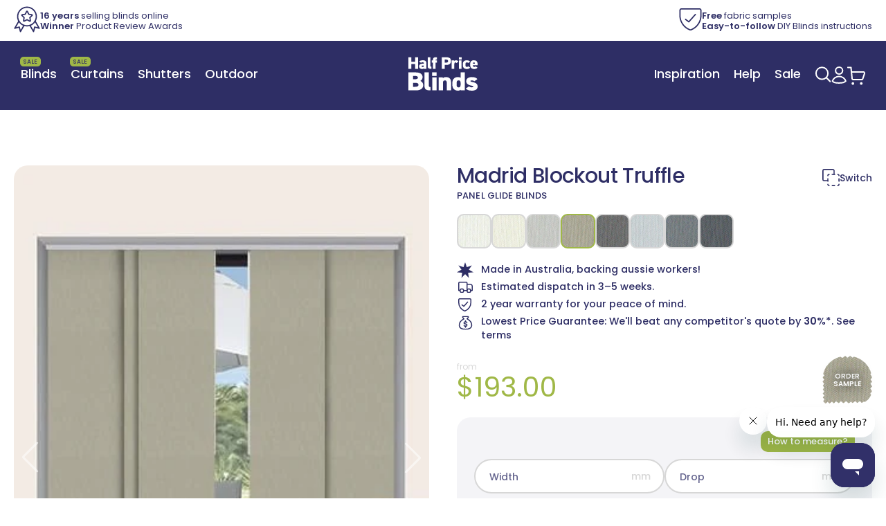

--- FILE ---
content_type: text/html; charset=utf-8
request_url: https://halfpriceblinds.com.au/products/panel-glide-blinds-madrid-blockout-truffle
body_size: 75543
content:
<!doctype html>
<html id="panel-glide-blinds" class="no-js" lang="en" >
  <head>
<!-- Start of Shoplift scripts -->
<!-- 2025-07-31T01:00:07.4968624Z -->
<style>.shoplift-hide { opacity: 0 !important; }</style>
<style id="sl-preview-bar-hide">#preview-bar-iframe, #PBarNextFrameWrapper { display: none !important; }</style>
<script type="text/javascript">(function(rootPath, template, themeRole, themeId, isThemePreview){ /* Generated on 2025-08-12T04:00:00.9887771Z */var U=Object.defineProperty;var B=(m,p,u)=>p in m?U(m,p,{enumerable:!0,configurable:!0,writable:!0,value:u}):m[p]=u;var c=(m,p,u)=>B(m,typeof p!="symbol"?p+"":p,u);(function(){"use strict";var m=" daum[ /]| deusu/| yadirectfetcher|(?:^|[^g])news(?!sapphire)|(?<! (?:channel/|google/))google(?!(app|/google| pixel))|(?<! cu)bots?(?:\\b|_)|(?<!(?: ya| yandex|^job|inapp;) ?)search|(?<!(?:lib))http|(?<![hg]m)score|@[a-z][\\w-]+\\.|\\(\\)|\\.com|\\b\\d{13}\\b|^<|^[\\w \\.\\-\\(?:\\):]+(?:/v?\\d+(?:\\.\\d+)?(?:\\.\\d{1,10})*?)?(?:,|$)|^[^ ]{50,}$|^\\d+\\b|^\\w+/[\\w\\(\\)]*$|^active|^ad muncher|^amaya|^avsdevicesdk/|^biglotron|^bot|^bw/|^clamav[ /]|^client/|^cobweb/|^custom|^ddg[_-]android|^discourse|^dispatch/\\d|^downcast/|^duckduckgo|^facebook|^getright/|^gozilla/|^hobbit|^hotzonu|^hwcdn/|^jeode/|^jetty/|^jigsaw|^microsoft bits|^movabletype|^mozilla/\\d\\.\\d \\(compatible;?\\)$|^mozilla/\\d\\.\\d \\w*$|^navermailapp|^netsurf|^offline|^owler|^postman|^python|^rank|^read|^reed|^rest|^rss|^snapchat|^space bison|^svn|^swcd |^taringa|^thumbor/|^track|^valid|^w3c|^webbandit/|^webcopier|^wget|^whatsapp|^wordpress|^xenu link sleuth|^yahoo|^yandex|^zdm/\\d|^zoom marketplace/|^{{.*}}$|admin|analyzer|archive|ask jeeves/teoma|bit\\.ly/|bluecoat drtr|browsex|burpcollaborator|capture|catch|check|chrome-lighthouse|chromeframe|classifier|clean|cloud|crawl|cypress/|dareboost|datanyze|dejaclick|detect|dmbrowser|download|evc-batch/|feed|firephp|gomezagent|headless|httrack|hubspot marketing grader|hydra|ibisbrowser|images|insight|inspect|iplabel|ips-agent|java(?!;)|library|mail\\.ru/|manager|measure|neustar wpm|node|nutch|offbyone|optimize|pageburst|pagespeed|parser|perl|phantomjs|pingdom|powermarks|preview|proxy|ptst[ /]\\d|reputation|resolver|retriever|rexx;|rigor|rss\\b|scan|scrape|server|sogou|sparkler/|speedcurve|spider|splash|statuscake|synapse|synthetic|tools|torrent|trace|transcoder|url|virtuoso|wappalyzer|watch|webglance|webkit2png|whatcms/|zgrab",p=/bot|spider|crawl|http|lighthouse/i,u;function P(){if(u instanceof RegExp)return u;try{u=new RegExp(m,"i")}catch{u=p}return u}function E(r){return!!r&&P().test(r)}class v{constructor(){c(this,"timestamp");this.timestamp=new Date}}class x extends v{constructor(e,s,i){super();c(this,"type");c(this,"testId");c(this,"hypothesisId");this.type=3,this.testId=e,this.hypothesisId=s,this.timestamp=i}}class H extends v{constructor(e){super();c(this,"type");c(this,"path");this.type=4,this.path=e}}class R extends v{constructor(e){super();c(this,"type");c(this,"cart");this.type=5,this.cart=e}}class S extends Error{constructor(){super();c(this,"isBot");this.isBot=!0}}function b(r=1e3){return new Promise(t=>setTimeout(t,r))}function V(r,t){let e=0;const s=(t==null?void 0:t.base)??1.3;let i=(t==null?void 0:t.initialDelay)??500,o=!1;async function n(){for(;!o;)await r(),e++,i*=Math.pow(s,e),t!=null&&t.noJitter||(i=i*.5+Math.round(i*.5*Math.random())),i=Math.min(i,(t==null?void 0:t.maxDelay)??2e3),await b(i)}return n(),()=>{o=!0}}function L(r,t,e){for(const s of t.selectors){const i=r.querySelectorAll(s.cssSelector);for(let o=0;o<i.length;o++)e(t.testId,t.hypothesisId)}k(r,t,(s,i,o,n,a)=>a(i,o),e)}function q(r,t,e){for(const s of t.selectors)T(r,t.testId,t.hypothesisId,s,e??(()=>{}));k(r,t,T,e??(()=>{}))}function _(r){return r.urlPatterns.reduce((t,e)=>{switch(e.operator){case"contains":return t+`.*${e}.*`;case"endsWith":return t+`.*${e}`;case"startsWith":return t+`${e}.*`}},"")}function k(r,t,e,s){new MutationObserver(()=>{for(const o of t.selectors)e(r,t.testId,t.hypothesisId,o,s)}).observe(r.documentElement,{childList:!0,subtree:!0})}function T(r,t,e,s,i){const o=r.querySelectorAll(s.cssSelector);for(let n=0;n<o.length;n++){let a=o.item(n);if(a instanceof HTMLElement&&a.dataset.shoplift!==""){a.dataset.shoplift="";for(const l of s.actions.sort(z))a=M(r,s.cssSelector,a,l)}}return o.length>0&&i?(i(t,e),!0):!1}function M(r,t,e,s){switch(s.type){case"innerHtml":e.innerHTML=s.value;break;case"attribute":F(e,s.scope,s.value);break;case"css":O(r,t,s.value);break;case"js":D(r,e,s);break;case"copy":return $(e);case"remove":N(e);break;case"move":G(e,parseInt(s.value));break}return e}function F(r,t,e){r.setAttribute(t,e)}function O(r,t,e){var i;const s=r.createElement("style");s.innerHTML=`${t} { ${e} }`,(i=r.getElementsByTagName("head")[0])==null||i.appendChild(s)}function D(r,t,e){Function("document","element",`use strict; ${e.value}`)(r,t)}function $(r){const t=r.cloneNode(!0);if(!r.parentNode)throw"Can't copy node outside of DOM";return r.parentNode.insertBefore(t,r.nextSibling),t}function N(r){r.remove()}function G(r,t){if(t===0)return;const e=Array.prototype.slice.call(r.parentElement.children).indexOf(r),s=Math.min(Math.max(e+t,0),r.parentElement.children.length-1);r.parentElement.children.item(s).insertAdjacentElement(t>0?"afterend":"beforebegin",r)}function z(r,t){return A(r)-A(t)}function A(r){return r.type==="copy"||r.type==="remove"?0:1}function g(r,t){return typeof t=="string"&&/\d{4}-\d{2}-\d{2}T\d{2}:\d{2}:\d{2}.\d+(?:Z|[+-]\d+)/.test(t)?new Date(t):t}function w(r,t){return t}class j{constructor(t,e,s,i,o,n,a,l,h,d,y){c(this,"temporarySessionKey","Shoplift_Session");c(this,"essentialSessionKey","Shoplift_Essential");c(this,"analyticsSessionKey","Shoplift_Analytics");c(this,"legacySessionKey");c(this,"cssHideClass");c(this,"testConfigs");c(this,"inactiveTestConfigs");c(this,"testsFilteredByAudience");c(this,"sendPageView");c(this,"shopliftDebug");c(this,"useGtag");c(this,"getCountryTimeout");c(this,"state");c(this,"shopifyAnalyticsId");c(this,"cookie",document.cookie);c(this,"isSyncing",!1);c(this,"isSyncingGA",!1);c(this,"fetch");c(this,"localStorageSet");c(this,"localStorageGet");c(this,"sessionStorageSet",window.sessionStorage.setItem.bind(window.sessionStorage));c(this,"sessionStorageGet",window.sessionStorage.getItem.bind(window.sessionStorage));c(this,"urlParams",new URLSearchParams(window.location.search));c(this,"device");c(this,"logHistory");this.shop=t,this.host=e,this.eventHost=s,this.disableReferrerOverride=l,this.logHistory=[],this.legacySessionKey=`SHOPLIFT_SESSION_${this.shop}`,this.cssHideClass=i?"shoplift-hide":"",this.testConfigs=d.map(f=>({...f,startAt:new Date(f.startAt),statusHistory:f.statusHistory.map(I=>({...I,createdAt:new Date(I.createdAt)}))})),this.inactiveTestConfigs=y,this.sendPageView=!!o,this.shopliftDebug=n===!0,this.useGtag=a===!0,this.fetch=window.fetch.bind(window),this.localStorageSet=window.localStorage.setItem.bind(window.localStorage),this.localStorageGet=window.localStorage.getItem.bind(window.localStorage);const C=this.getDeviceType();this.device=C!=="tablet"?C:"mobile",this.state=this.loadState(),this.shopifyAnalyticsId=this.getShopifyAnalyticsId(),this.testsFilteredByAudience=d.filter(f=>f.status=="active"),this.getCountryTimeout=h===1000?1e3:h,this.log("State Loaded",JSON.stringify(this.state))}async init(){var t;try{if(this.log("Shoplift script initializing"),window.Shopify&&window.Shopify.designMode){this.log("Skipping script for design mode");return}if(window.location.href.includes("slScreenshot=true")){this.log("Skipping script for screenshot");return}if(window.location.hostname.endsWith(".edgemesh.com")){this.log("Skipping script for preview");return}if(window.location.href.includes("isShopliftMerchant")){const s=this.urlParams.get("isShopliftMerchant")==="true";this.log("Setting merchant session to %s",s),this.state.temporary.isMerchant=s,this.persistTemporaryState()}if(this.state.temporary.isMerchant){this.log("Skipping script for merchant"),(t=document.querySelector("#sl-preview-bar-hide"))==null||t.remove();return}if(E(navigator.userAgent))return;if(navigator.userAgent.includes("Chrome/118")){this.log("Random: %o",[Math.random(),Math.random(),Math.random()]);const s=await this.makeRequest({url:`${this.eventHost}/api/v0/events/ip`,method:"get"}).then(i=>i==null?void 0:i.json());this.log(`IP: ${s}`),this.makeRequest({url:`${this.eventHost}/api/v0/logs`,method:"post",data:JSON.stringify(this.debugState(),w)}).catch()}if(this.shopifyAnalyticsId=this.getShopifyAnalyticsId(),this.monitorConsentChange(),this.checkForThemePreview())return;if(!this.disableReferrerOverride&&this.state.temporary.originalReferrer!=null){this.log(`Overriding referrer from '${document.referrer}' to '${this.state.temporary.originalReferrer}'`);const s=this.state.temporary.originalReferrer;delete this.state.temporary.originalReferrer,this.persistTemporaryState(),Object.defineProperty(document,"referrer",{get:()=>s,enumerable:!0,configurable:!0})}if(await this.refreshVisitor(this.shopifyAnalyticsId),await this.handleVisitorTest()){this.log("Redirecting for visitor test");return}this.setShoplift(),this.showPage(),await this.finalize(),console.log("SHOPLIFT SCRIPT INITIALIZED!")}catch(e){if(e instanceof S)return;throw e}finally{typeof window.shoplift!="object"&&this.setShopliftStub()}}async finalize(){const t=await this.getCartState();t!==null&&this.queueCartUpdate(t),this.pruneStateAndSave(),await this.syncAllEvents()}setShoplift(){this.log("Setting up public API");const e=this.urlParams.get("slVariant")==="true",s=e?null:this.urlParams.get("slVariant");window.shoplift={isHypothesisActive:async i=>{if(this.log("Script checking variant for hypothesis '%s'",i),e)return this.log("Forcing variant for hypothesis '%s'",i),!0;if(s!==null)return this.log("Forcing hypothesis '%s'",s),i===s;const o=this.testConfigs.find(a=>a.hypotheses.some(l=>l.id===i));if(!o)return this.log("No test found for hypothesis '%s'",i),!1;const n=this.state.essential.visitorTests.find(a=>a.testId===o.id);return n?(this.log("Active visitor test found",i),n.hypothesisId===i):(await this.manuallySplitVisitor(o),this.testConfigs.some(a=>a.hypotheses.some(l=>l.id===i&&this.state.essential.visitorTests.some(h=>h.hypothesisId===l.id))))},setAnalyticsConsent:async i=>{await this.onConsentChange(i,!0)},getVisitorData:()=>({visitor:this.state.analytics.visitor,visitorTests:this.state.essential.visitorTests.filter(i=>!i.isInvalid).map(i=>{const{shouldSendToGa:o,...n}=i;return n})})}}setShopliftStub(){this.log("Setting up stubbed public API");const e=this.urlParams.get("slVariant")==="true",s=e?null:this.urlParams.get("slVariant");window.shoplift={isHypothesisActive:i=>Promise.resolve(e||i===s),setAnalyticsConsent:()=>Promise.resolve(),getVisitorData:()=>({visitor:null,visitorTests:[]})}}async manuallySplitVisitor(t){this.log("Starting manual split for test '%s'",t.id),await this.handleVisitorTest([t]),this.saveState(),this.syncAllEvents()}async handleVisitorTest(t){await this.filterTestsByAudience(this.testConfigs,this.state.analytics.visitor??this.buildBaseVisitor(),this.state.essential.visitorTests);let e=t?t.filter(i=>this.testsFilteredByAudience.some(o=>o.id===i.id)):this.testsForUrl(this.testsFilteredByAudience);if(e.length>0){this.log("Existing visitor on test page");const i=this.getCurrentVisitorHypothesis(e);if(i){this.log("Found current visitor test");const l=this.considerRedirect(i);return l&&(this.log("Redirecting for current visitor test"),this.redirect(i)),l}this.log("No active test relation for test page");const o=this.testsForUrl(this.inactiveTestConfigs.filter(l=>this.testIsPaused(l)&&l.hypotheses.some(h=>this.state.essential.visitorTests.some(d=>d.hypothesisId===h.id)))).map(l=>l.id);if(o.length>0)return this.log("Visitor has paused tests for test page, skipping test assignment: %o",o),!1;if(this.hasThemeAndOtherTestTypes(this.testsFilteredByAudience)){this.log("Store has both theme and non-theme tests");const l=this.visitorActiveTestType();this.log("Current visitor test type is '%s'",l);let h;switch(l){case"templateOrUrlRedirect":this.log("Filtering to non-theme tests"),h=d=>d!=="theme";break;case"theme":this.log("Filtering to theme tests"),h=d=>d==="theme";break;case null:h=Math.random()>.5?(this.log("Filtering to theme tests"),d=>d==="theme"):(this.log("Filtering to non-theme tests"),d=>d!=="theme");break}e=e.filter(d=>d.hypotheses.some(y=>y.isControl&&h(y.type)))}if(e.length===0)return this.log("No tests found"),!1;const n=e[Math.floor(Math.random()*e.length)],a=this.pickHypothesis(n);if(a){this.log("Adding local visitor to test '%s', hypothesis '%s'",n.id,a.id),this.queueAddVisitorToTest(n.id,a);const l=this.considerRedirect(a);return l&&(this.log("Redirecting for new test"),this.redirect(a)),l}this.log("No hypothesis found")}return this.includeInDomTests(),!1}includeInDomTests(){const t=this.getDomTestsForCurrentUrl(),e=this.getVisitorDomHypothesis(t);for(const s of t){this.log("Evaluating dom test '%s'",s.id);const o=e.find(n=>s.hypotheses.some(a=>n.id===a.id))??this.pickHypothesis(s);if(!o){this.log("Failed to pick hypothesis for test");continue}if(o.isControl){this.log("Test has no dom actions to take, detect selector for test inclusion");const n=s.hypotheses.filter(a=>a.id!==o.id).flatMap(a=>{var l;return((l=a.domSelectors)==null?void 0:l.map(h=>({...h,testId:s.id})))??[]});n.length>0&&L(document,{testId:s.id,hypothesisId:o.id,selectors:n},a=>{this.queueAddVisitorToTest(a,o),this.syncAllEvents()});continue}if(!o.domSelectors||o.domSelectors.length===0){this.log("No selectors found, skipping hypothesis");continue}this.log("Watching for selectors"),q(document,{testId:s.id,hypothesisId:o.id,selectors:o.domSelectors},n=>{this.queueAddVisitorToTest(n,o),this.syncAllEvents()})}}considerRedirect(t){if(this.log("Considering redirect for hypothesis '%s'",t.id),t.isControl)return this.log("Skipping redirect for control"),!1;if(t.type==="basicScript"||t.type==="manualScript")return this.log("Skipping redirect for script test"),!1;const e=this.state.essential.visitorTests.find(n=>n.hypothesisId===t.id),s=new URL(window.location.toString()),o=new URLSearchParams(window.location.search).get("view");if(t.type==="theme"){if(!(t.themeId===themeId)){if(this.log("Theme id '%s' is not hypothesis theme ID '%s'",t.themeId,themeId),e&&e.themeId!==t.themeId&&(e.themeId===themeId||!this.isThemePreview()))this.log("On old theme, redirecting and updating local visitor"),e.themeId=t.themeId;else if(this.isThemePreview())return this.log("On non-test theme, skipping redirect"),!1;return this.log("Hiding page to redirect for theme test"),this.hidePage(),!0}return!1}else if(t.type!=="dom"&&t.affix!==template.suffix&&t.affix!==o||t.redirectPath&&!s.pathname.endsWith(t.redirectPath))return this.log("Hiding page to redirect for template test"),this.hidePage(),!0;return this.log("Not redirecting"),!1}redirect(t){if(this.log("Redirecting to hypothesis '%s'",t.id),t.isControl)return;const e=new URL(window.location.toString());if(e.searchParams.delete("view"),t.redirectPath){const s=RegExp("^(/w{2}-w{2})/").exec(e.pathname);if(s&&s.length>1){const i=s[1];e.pathname=`${i}${t.redirectPath}`}else e.pathname=t.redirectPath}else t.type==="theme"?(e.searchParams.set("_ab","0"),e.searchParams.set("_fd","0"),e.searchParams.set("_sc","1"),e.searchParams.set("preview_theme_id",t.themeId.toString())):t.type!=="urlRedirect"&&e.searchParams.set("view",t.affix);this.queueRedirect(e)}async refreshVisitor(t){if(t===null||!this.state.essential.isFirstLoad||!this.testConfigs.some(s=>s.visitorOption!=="all"))return;this.log("Refreshing visitor"),this.hidePage();const e=await this.getVisitor(t);e&&e.id&&this.updateLocalVisitor(e)}buildBaseVisitor(){return{shopifyAnalyticsId:this.shopifyAnalyticsId,device:this.device,country:null,...this.state.essential.initialState}}getInitialState(){const t=this.getUTMValue("utm_source")??"",e=this.getUTMValue("utm_medium")??"",s=this.getUTMValue("utm_campaign")??"",i=this.getUTMValue("utm_content")??"",o=window.document.referrer,n=this.device;return{createdAt:new Date,utmSource:t,utmMedium:e,utmCampaign:s,utmContent:i,referrer:o,device:n}}checkForThemePreview(){var t,e;return this.log("Checking for theme preview"),window.location.hostname.endsWith(".shopifypreview.com")?(this.log("on shopify preview domain"),this.clearThemeBar(!0,!1,this.state),(t=document.querySelector("#sl-preview-bar-hide"))==null||t.remove(),!1):this.isThemePreview()?this.state.essential.visitorTests.some(s=>s.isThemeTest&&this.getHypothesis(s.hypothesisId)&&s.themeId===themeId)?(this.log("On active theme test, removing theme bar"),this.clearThemeBar(!1,!0,this.state),!1):this.state.essential.visitorTests.some(s=>s.isThemeTest&&!this.getHypothesis(s.hypothesisId)&&s.themeId===themeId)?(this.log("Visitor is on an inactive theme test, redirecting to main theme"),this.redirectToMainTheme(),!0):this.state.essential.isFirstLoad?(this.log("No visitor found on theme preview, redirecting to main theme"),this.redirectToMainTheme(),!0):this.inactiveTestConfigs.some(s=>s.hypotheses.some(i=>i.themeId===themeId))?(this.log("Current theme is an inactive theme test, redirecting to main theme"),this.redirectToMainTheme(),!0):this.testConfigs.some(s=>s.hypotheses.some(i=>i.themeId===themeId))?(this.log("Falling back to clearing theme bar"),this.clearThemeBar(!1,!0,this.state),!1):(this.log("No tests on current theme, skipping script"),this.clearThemeBar(!0,!1,this.state),(e=document.querySelector("#sl-preview-bar-hide"))==null||e.remove(),!0):(this.log("Not on theme preview"),this.clearThemeBar(!0,!1,this.state),!1)}redirectToMainTheme(){this.hidePage();const t=new URL(window.location.toString());t.searchParams.set("preview_theme_id",""),this.queueRedirect(t)}testsForUrl(t){const e=new URL(window.location.href),s=this.typeFromTemplate();return t.filter(i=>i.hypotheses.some(o=>o.type!=="dom"&&(o.isControl&&o.type===s&&o.affix===template.suffix||o.type==="theme"||o.isControl&&o.type==="urlRedirect"&&o.redirectPath&&e.pathname.endsWith(o.redirectPath)||o.type==="basicScript"))&&(i.ignoreTestViewParameterEnforcement||!e.searchParams.has("view")||i.hypotheses.map(o=>o.affix).includes(e.searchParams.get("view")??"")))}domTestsForUrl(t){const e=new URL(window.location.href);return t.filter(s=>s.hypotheses.some(i=>i.type==="dom"&&i.domSelectors&&i.domSelectors.some(o=>new RegExp(_(o)).test(e.toString()))))}async filterTestsByAudience(t,e,s){const i=[];let o=e.country;!o&&t.some(n=>n.requiresCountry&&!s.some(a=>a.testId===n.id))&&(this.log("Hiding page to check geoip"),this.hidePage(),o=await this.makeJsonRequest({method:"get",url:`${this.eventHost}/api/v0/visitors/get-country`,signal:AbortSignal.timeout(this.getCountryTimeout)}).catch(n=>(this.log("Error getting country",n),null)));for(const n of t){this.log("Checking audience for test '%s'",n.id);const a=this.visitorCreatedDuringTestActive(n.statusHistory);(s.some(h=>h.testId===n.id&&(n.device==="all"||n.device===e.device&&n.device===this.device))||this.isTargetAudience(n,e,a,o))&&(this.log("Visitor is in audience for test '%s'",n.id),i.push(n))}this.testsFilteredByAudience=i}isTargetAudience(t,e,s,i){const o=this.getChannel(e);return(t.device==="all"||t.device===e.device&&t.device===this.device)&&(t.visitorOption==="all"||t.visitorOption==="new"&&s||t.visitorOption==="returning"&&!s)&&(t.targetAudiences.length===0||t.targetAudiences.reduce((n,a)=>n||a.reduce((l,h)=>l&&h(e,s,o,i),!0),!1))}visitorCreatedDuringTestActive(t){let e="";for(const s of t){if(this.state.analytics.visitor!==null&&this.state.analytics.visitor.createdAt<s.createdAt||this.state.essential.initialState.createdAt<s.createdAt)break;e=s.status}return e==="active"}getDomTestsForCurrentUrl(){return this.domTestsForUrl(this.testsFilteredByAudience)}getCurrentVisitorHypothesis(t){return t.flatMap(e=>e.hypotheses).find(e=>e.type!=="dom"&&this.state.essential.visitorTests.some(s=>s.hypothesisId===e.id))}getVisitorDomHypothesis(t){return t.flatMap(e=>e.hypotheses).filter(e=>e.type==="dom"&&this.state.essential.visitorTests.some(s=>s.hypothesisId===e.id))}getHypothesis(t){return this.testConfigs.filter(e=>e.hypotheses.some(s=>s.id===t)).map(e=>e.hypotheses.find(s=>s.id===t))[0]}hasThemeTest(t){return t.some(e=>e.hypotheses.some(s=>s.type==="theme"))}hasTestThatIsNotThemeTest(t){return t.some(e=>e.hypotheses.some(s=>s.type!=="theme"&&s.type!=="dom"))}hasThemeAndOtherTestTypes(t){return this.hasThemeTest(t)&&this.hasTestThatIsNotThemeTest(t)}testIsPaused(t){return t.status==="paused"||t.status==="incompatible"||t.status==="suspended"}visitorActiveTestType(){const t=this.state.essential.visitorTests.filter(e=>this.testConfigs.some(s=>s.hypotheses.some(i=>i.id==e.hypothesisId)));return t.length===0?null:t.some(e=>e.isThemeTest)?"theme":"templateOrUrlRedirect"}pickHypothesis(t){let e=Math.random();const s=t.hypotheses.reduce((o,n)=>o+n.visitorCount,0);return t.hypotheses.sort((o,n)=>o.isControl?n.isControl?0:-1:n.isControl?1:0).reduce((o,n)=>{if(o!==null)return o;const l=t.hypotheses.reduce((h,d)=>h&&d.visitorCount>20,!0)?n.visitorCount/s-n.trafficPercentage:0;return e<=n.trafficPercentage-l?n:(e-=n.trafficPercentage,null)},null)}typeFromTemplate(){switch(template.type){case"collection-list":return"collectionList";case"page":return"landing";case"article":case"blog":case"cart":case"collection":case"index":case"product":case"search":return template.type;default:return null}}queueRedirect(t){this.saveState(),this.disableReferrerOverride||(this.log(`Saving temporary referrer override '${document.referrer}'`),this.state.temporary.originalReferrer=document.referrer,this.persistTemporaryState()),window.setTimeout(()=>window.location.assign(t),0),window.setTimeout(()=>void this.syncAllEvents(),2e3)}async syncAllEvents(){const t=async()=>{if(this.isSyncing){window.setTimeout(()=>void(async()=>await t())(),500);return}try{this.isSyncing=!0,await this.syncEvents(),this.syncGAEvents()}finally{this.isSyncing=!1}};await t()}async syncEvents(){var s,i;if(!this.state.essential.consentApproved||!this.shopifyAnalyticsId||this.state.analytics.queue.length===0)return;const t=this.state.analytics.queue.length,e=this.state.analytics.queue.splice(0,t);this.log("Syncing %s events",t);try{const o={shop:this.shop,visitorDetails:{shopifyAnalyticsId:this.shopifyAnalyticsId,device:((s=this.state.analytics.visitor)==null?void 0:s.device)??this.device,country:((i=this.state.analytics.visitor)==null?void 0:i.country)??null,...this.state.essential.initialState},events:this.state.essential.visitorTests.filter(a=>!a.isInvalid&&!a.isSaved).map(a=>new x(a.testId,a.hypothesisId,a.createdAt)).concat(e)};await this.sendEvents(o);const n=await this.getVisitor(this.shopifyAnalyticsId);n!==null&&this.updateLocalVisitor(n);for(const a of this.state.essential.visitorTests.filter(l=>!l.isInvalid&&!l.isSaved))a.isSaved=!0}catch{this.state.analytics.queue.splice(0,0,...e)}finally{this.saveState()}}syncGAEvents(){if(!this.useGtag){this.log("UseGtag is false — skipping GA Events");return}if(!this.state.essential.consentApproved){this.log("Consent not approved — skipping GA Events");return}if(this.isSyncingGA){this.log("Already syncing GA - skipping GA events");return}this.isSyncingGA=!0;const t=this.state.essential.visitorTests.filter(n=>n.shouldSendToGa);if(t.length===0){this.log("No GA Events to sync");return}this.log("Syncing %s GA Events",t.length);let e,s;const i=new Promise(n=>s=n),o=b(2500).then(()=>(e==null||e(),this.log("Timeout while waiting for gtag"),!1));Promise.race([i,o]).then(n=>Promise.allSettled(t.map(a=>this.sendGtagEvent(a,n)))).then(()=>{this.log("All gtag events sent")}).finally(()=>{this.isSyncingGA=!1}),typeof window.gtag=="function"?(this.log("gtag immediately available, sending now"),s==null||s(!0)):e=V(()=>{this.log("Checking for gtag again..."),typeof window.gtag=="function"&&(this.log("gtag is available"),e==null||e(),s==null||s(!0))},{initialDelay:100,maxDelay:500,base:1.1})}sendGtagEvent(t,e){return new Promise(s=>{this.log("Sending GA Event for test %s, hypothesis %s",t.testId,t.hypothesisId);const i=()=>{t.shouldSendToGa=!1,this.persistEssentialState(),s()},o={exp_variant_string:`SL-${t.testId}-${t.hypothesisId}`};this.shopliftDebug&&Object.assign(o,{debug_mode:!0}),e?(this.log("GTAG available, sending event for hypothesis %s",t.hypothesisId),gtag("event","experience_impression",{...o,event_callback:()=>{this.log("GA acknowledged event for hypothesis %s",t.hypothesisId),i()}})):(this.log("GTAG not available, pushing event with hypothesis %s to dataLayer",t.hypothesisId),window.dataLayer=window.dataLayer||[],window.dataLayer.push({event:"experience_impression",...o}),i())})}updateLocalVisitor(t){let e;({visitorTests:e,...this.state.analytics.visitor}=t);for(const s of this.state.essential.visitorTests.filter(i=>!e.some(o=>o.testId===i.testId)))s.isSaved=!0,s.isInvalid=!0;for(const s of e)this.state.essential.visitorTests.some(o=>o.testId===s.testId)||this.state.essential.visitorTests.push(s);this.state.analytics.visitor.storedAt=new Date}async getVisitor(t){try{return await this.makeJsonRequest({method:"get",url:`${this.eventHost}/api/v0/visitors/by-key/${this.shop}/${t}`})}catch{return null}}async sendEvents(t){await this.makeRequest({method:"post",url:`${this.eventHost}/api/v0/events`,data:JSON.stringify(t)})}getUTMValue(t){const s=decodeURIComponent(window.location.search.substring(1)).split("&");for(let i=0;i<s.length;i++){const o=s[i].split("=");if(o[0]===t)return o[1]||null}return null}hidePage(){this.log("Hiding page"),this.cssHideClass&&!window.document.documentElement.classList.contains(this.cssHideClass)&&(window.document.documentElement.classList.add(this.cssHideClass),setTimeout(this.removeAsyncHide(this.cssHideClass),2e3))}showPage(){this.cssHideClass&&this.removeAsyncHide(this.cssHideClass)()}getDeviceType(){function t(){let s=!1;return function(i){(/(android|bb\d+|meego).+mobile|avantgo|bada\/|blackberry|blazer|compal|elaine|fennec|hiptop|iemobile|ip(hone|od)|iris|kindle|lge |maemo|midp|mmp|mobile.+firefox|netfront|opera m(ob|in)i|palm( os)?|phone|p(ixi|re)\/|plucker|pocket|psp|series(4|6)0|symbian|treo|up\.(browser|link)|vodafone|wap|windows ce|xda|xiino/i.test(i)||/1207|6310|6590|3gso|4thp|50[1-6]i|770s|802s|a wa|abac|ac(er|oo|s\-)|ai(ko|rn)|al(av|ca|co)|amoi|an(ex|ny|yw)|aptu|ar(ch|go)|as(te|us)|attw|au(di|\-m|r |s )|avan|be(ck|ll|nq)|bi(lb|rd)|bl(ac|az)|br(e|v)w|bumb|bw\-(n|u)|c55\/|capi|ccwa|cdm\-|cell|chtm|cldc|cmd\-|co(mp|nd)|craw|da(it|ll|ng)|dbte|dc\-s|devi|dica|dmob|do(c|p)o|ds(12|\-d)|el(49|ai)|em(l2|ul)|er(ic|k0)|esl8|ez([4-7]0|os|wa|ze)|fetc|fly(\-|_)|g1 u|g560|gene|gf\-5|g\-mo|go(\.w|od)|gr(ad|un)|haie|hcit|hd\-(m|p|t)|hei\-|hi(pt|ta)|hp( i|ip)|hs\-c|ht(c(\-| |_|a|g|p|s|t)|tp)|hu(aw|tc)|i\-(20|go|ma)|i230|iac( |\-|\/)|ibro|idea|ig01|ikom|im1k|inno|ipaq|iris|ja(t|v)a|jbro|jemu|jigs|kddi|keji|kgt( |\/)|klon|kpt |kwc\-|kyo(c|k)|le(no|xi)|lg( g|\/(k|l|u)|50|54|\-[a-w])|libw|lynx|m1\-w|m3ga|m50\/|ma(te|ui|xo)|mc(01|21|ca)|m\-cr|me(rc|ri)|mi(o8|oa|ts)|mmef|mo(01|02|bi|de|do|t(\-| |o|v)|zz)|mt(50|p1|v )|mwbp|mywa|n10[0-2]|n20[2-3]|n30(0|2)|n50(0|2|5)|n7(0(0|1)|10)|ne((c|m)\-|on|tf|wf|wg|wt)|nok(6|i)|nzph|o2im|op(ti|wv)|oran|owg1|p800|pan(a|d|t)|pdxg|pg(13|\-([1-8]|c))|phil|pire|pl(ay|uc)|pn\-2|po(ck|rt|se)|prox|psio|pt\-g|qa\-a|qc(07|12|21|32|60|\-[2-7]|i\-)|qtek|r380|r600|raks|rim9|ro(ve|zo)|s55\/|sa(ge|ma|mm|ms|ny|va)|sc(01|h\-|oo|p\-)|sdk\/|se(c(\-|0|1)|47|mc|nd|ri)|sgh\-|shar|sie(\-|m)|sk\-0|sl(45|id)|sm(al|ar|b3|it|t5)|so(ft|ny)|sp(01|h\-|v\-|v )|sy(01|mb)|t2(18|50)|t6(00|10|18)|ta(gt|lk)|tcl\-|tdg\-|tel(i|m)|tim\-|t\-mo|to(pl|sh)|ts(70|m\-|m3|m5)|tx\-9|up(\.b|g1|si)|utst|v400|v750|veri|vi(rg|te)|vk(40|5[0-3]|\-v)|vm40|voda|vulc|vx(52|53|60|61|70|80|81|83|85|98)|w3c(\-| )|webc|whit|wi(g |nc|nw)|wmlb|wonu|x700|yas\-|your|zeto|zte\-/i.test(i.substr(0,4)))&&(s=!0)}(navigator.userAgent||navigator.vendor),s}function e(){let s=!1;return function(i){(/android|ipad|playbook|silk/i.test(i)||/1207|6310|6590|3gso|4thp|50[1-6]i|770s|802s|a wa|abac|ac(er|oo|s\-)|ai(ko|rn)|al(av|ca|co)|amoi|an(ex|ny|yw)|aptu|ar(ch|go)|as(te|us)|attw|au(di|\-m|r |s )|avan|be(ck|ll|nq)|bi(lb|rd)|bl(ac|az)|br(e|v)w|bumb|bw\-(n|u)|c55\/|capi|ccwa|cdm\-|cell|chtm|cldc|cmd\-|co(mp|nd)|craw|da(it|ll|ng)|dbte|dc\-s|devi|dica|dmob|do(c|p)o|ds(12|\-d)|el(49|ai)|em(l2|ul)|er(ic|k0)|esl8|ez([4-7]0|os|wa|ze)|fetc|fly(\-|_)|g1 u|g560|gene|gf\-5|g\-mo|go(\.w|od)|gr(ad|un)|haie|hcit|hd\-(m|p|t)|hei\-|hi(pt|ta)|hp( i|ip)|hs\-c|ht(c(\-| |_|a|g|p|s|t)|tp)|hu(aw|tc)|i\-(20|go|ma)|i230|iac( |\-|\/)|ibro|idea|ig01|ikom|im1k|inno|ipaq|iris|ja(t|v)a|jbro|jemu|jigs|kddi|keji|kgt( |\/)|klon|kpt |kwc\-|kyo(c|k)|le(no|xi)|lg( g|\/(k|l|u)|50|54|\-[a-w])|libw|lynx|m1\-w|m3ga|m50\/|ma(te|ui|xo)|mc(01|21|ca)|m\-cr|me(rc|ri)|mi(o8|oa|ts)|mmef|mo(01|02|bi|de|do|t(\-| |o|v)|zz)|mt(50|p1|v )|mwbp|mywa|n10[0-2]|n20[2-3]|n30(0|2)|n50(0|2|5)|n7(0(0|1)|10)|ne((c|m)\-|on|tf|wf|wg|wt)|nok(6|i)|nzph|o2im|op(ti|wv)|oran|owg1|p800|pan(a|d|t)|pdxg|pg(13|\-([1-8]|c))|phil|pire|pl(ay|uc)|pn\-2|po(ck|rt|se)|prox|psio|pt\-g|qa\-a|qc(07|12|21|32|60|\-[2-7]|i\-)|qtek|r380|r600|raks|rim9|ro(ve|zo)|s55\/|sa(ge|ma|mm|ms|ny|va)|sc(01|h\-|oo|p\-)|sdk\/|se(c(\-|0|1)|47|mc|nd|ri)|sgh\-|shar|sie(\-|m)|sk\-0|sl(45|id)|sm(al|ar|b3|it|t5)|so(ft|ny)|sp(01|h\-|v\-|v )|sy(01|mb)|t2(18|50)|t6(00|10|18)|ta(gt|lk)|tcl\-|tdg\-|tel(i|m)|tim\-|t\-mo|to(pl|sh)|ts(70|m\-|m3|m5)|tx\-9|up(\.b|g1|si)|utst|v400|v750|veri|vi(rg|te)|vk(40|5[0-3]|\-v)|vm40|voda|vulc|vx(52|53|60|61|70|80|81|83|85|98)|w3c(\-| )|webc|whit|wi(g |nc|nw)|wmlb|wonu|x700|yas\-|your|zeto|zte\-/i.test(i.substr(0,4)))&&(s=!0)}(navigator.userAgent||navigator.vendor),s}return t()?"mobile":e()?"tablet":"desktop"}removeAsyncHide(t){return()=>{t&&window.document.documentElement.classList.remove(t)}}async getCartState(){try{let t=await this.makeJsonRequest({method:"get",url:`${window.location.origin}/cart.js`});return t===null||(t.note===null&&(t=await this.makeJsonRequest({method:"post",url:`${window.location.origin}/cart/update.js`,data:JSON.stringify({note:""})})),t==null)?null:{token:t.token,total_price:t.total_price,total_discount:t.total_discount,currency:t.currency,items_subtotal_price:t.items_subtotal_price,items:t.items.map(e=>({quantity:e.quantity,variant_id:e.variant_id,key:e.key,price:e.price,final_line_price:e.final_line_price,sku:e.sku,product_id:e.product_id}))}}catch(t){return this.log("Error sending cart info",t),null}}async makeJsonRequest(t){const e=await this.makeRequest(t);return e===null?null:JSON.parse(await e.text(),g)}async makeRequest(t){const{url:e,method:s,headers:i,data:o,signal:n}=t,a=new Headers;if(i)for(const h in i)a.append(h,i[h]);(!i||!i.Accept)&&a.append("Accept","application/json"),(!i||!i["Content-Type"])&&a.append("Content-Type","application/json"),(this.eventHost.includes("ngrok.io")||this.eventHost.includes("ngrok-free.app"))&&a.append("ngrok-skip-browser-warning","1234");const l=await this.fetch(e,{method:s,headers:a,body:o,signal:n});if(!l.ok){if(l.status===204)return null;if(l.status===422){const h=await l.json();if(typeof h<"u"&&h.isBot)throw new S}throw new Error(`Error sending shoplift request ${l.status}`)}return l}queueAddVisitorToTest(t,e){this.state.essential.visitorTests.some(s=>s.testId===t)||this.state.essential.visitorTests.push({createdAt:new Date,testId:t,hypothesisId:e.id,isThemeTest:e.type==="theme",themeId:e.themeId,isSaved:!1,isInvalid:!1,shouldSendToGa:!0})}queueCartUpdate(t){this.queueEvent(new R(t))}queuePageView(t){this.queueEvent(new H(t))}queueEvent(t){!this.state.essential.consentApproved&&this.state.essential.hasConsentInteraction||this.state.analytics.queue.length>10||this.state.analytics.queue.push(t)}legacyGetLocalStorageVisitor(){const t=this.localStorageGet(this.legacySessionKey);if(t)try{return JSON.parse(t,g)}catch{}return null}pruneStateAndSave(){this.state.essential.visitorTests=this.state.essential.visitorTests.filter(t=>this.testConfigs.some(e=>e.id==t.testId)||this.inactiveTestConfigs.filter(e=>this.testIsPaused(e)).some(e=>e.id===t.testId)),this.saveState()}saveState(){this.persistEssentialState(),this.persistAnalyticsState()}loadState(){const t=this.loadAnalyticsState(),e={analytics:t,essential:this.loadEssentialState(t),temporary:this.loadTemporaryState()},s=this.legacyGetLocalStorageVisitor(),i=this.legacyGetCookieVisitor(),o=[s,i].filter(n=>n!==null).sort((n,a)=>+a.storedAt-+n.storedAt)[0];return e.analytics.visitor===null&&o&&({visitorTests:e.essential.visitorTests,...e.analytics.visitor}=o,e.essential.isFirstLoad=!1,e.essential.initialState={createdAt:o.createdAt,referrer:o.referrer,utmCampaign:o.utmCampaign,utmContent:o.utmContent,utmMedium:o.utmMedium,utmSource:o.utmSource,device:o.device},this.deleteCookie("SHOPLIFT"),this.deleteLocalStorage(this.legacySessionKey)),!e.essential.consentApproved&&e.essential.hasConsentInteraction&&this.deleteLocalStorage(this.analyticsSessionKey),e}loadEssentialState(t){var a;const e=this.loadLocalStorage(this.essentialSessionKey),s=this.loadCookie(this.essentialSessionKey),i=this.getInitialState();(a=t.visitor)!=null&&a.device&&(i.device=t.visitor.device);const o={timestamp:new Date,consentApproved:!1,hasConsentInteraction:!1,debugMode:!1,initialState:i,visitorTests:[],isFirstLoad:!0},n=[e,s].filter(l=>l!==null).sort((l,h)=>+h.timestamp-+l.timestamp)[0]??o;return n.initialState||(t.visitor!==null?n.initialState=t.visitor:(n.initialState=i,n.initialState.createdAt=n.timestamp)),n}loadAnalyticsState(){const t=this.loadLocalStorage(this.analyticsSessionKey),e=this.loadCookie(this.analyticsSessionKey),s={timestamp:new Date,visitor:null,queue:[]},i=[t,e].filter(o=>o!==null).sort((o,n)=>+n.timestamp-+o.timestamp)[0]??s;return i.queue.length===0&&t&&t.queue.length>1&&(i.queue=t.queue),i}loadTemporaryState(){const t=this.sessionStorageGet(this.temporarySessionKey),e=t?JSON.parse(t,g):null,s=this.loadCookie(this.temporarySessionKey);return e??s??{isMerchant:!1,timestamp:new Date}}persistEssentialState(){this.log("Persisting essential state"),this.state.essential.isFirstLoad=!1,this.state.essential.timestamp=new Date,this.persistLocalStorageState(this.essentialSessionKey,this.state.essential),this.persistCookieState(this.essentialSessionKey,this.state.essential)}persistAnalyticsState(){this.log("Persisting analytics state"),this.state.essential.consentApproved&&(this.state.analytics.timestamp=new Date,this.persistLocalStorageState(this.analyticsSessionKey,this.state.analytics),this.persistCookieState(this.analyticsSessionKey,{...this.state.analytics,queue:[]}))}persistTemporaryState(){this.log("Setting temporary session state"),this.state.temporary.timestamp=new Date,this.sessionStorageSet(this.temporarySessionKey,JSON.stringify(this.state.temporary)),this.persistCookieState(this.temporarySessionKey,this.state.temporary,!0)}loadLocalStorage(t){const e=this.localStorageGet(t);if(e===null)return null;try{return JSON.parse(e,g)}catch{return null}}loadCookie(t){const e=this.getCookie(t);if(e===null)return null;try{return JSON.parse(e,g)}catch{return null}}persistLocalStorageState(t,e){this.localStorageSet(t,JSON.stringify(e))}persistCookieState(t,e,s=!1){const i=JSON.stringify(e),o=s?"":`expires=${new Date(new Date().getTime()+864e5*365).toUTCString()};`;document.cookie=`${t}=${i};domain=.${window.location.hostname};path=/;SameSite=Strict;${o}`}deleteCookie(t){const e=new Date(0).toUTCString();document.cookie=`${t}=;domain=.${window.location.hostname};path=/;expires=${e};`}deleteLocalStorage(t){window.localStorage.removeItem(t)}getChannel(t){var s;return((s=[{"name":"cross-network","test":(v) => new RegExp(".*cross-network.*", "i").test(v.utmCampaign)},{"name":"direct","test":(v) => v.utmSource === "" && v.utmMedium === ""},{"name":"paid-shopping","test":(v) => (new RegExp("^(?:Google|IGShopping|aax-us-east\.amazon-adsystem\.com|aax\.amazon-adsystem\.com|alibaba|alibaba\.com|amazon|amazon\.co\.uk|amazon\.com|apps\.shopify\.com|checkout\.shopify\.com|checkout\.stripe\.com|cr\.shopping\.naver\.com|cr2\.shopping\.naver\.com|ebay|ebay\.co\.uk|ebay\.com|ebay\.com\.au|ebay\.de|etsy|etsy\.com|m\.alibaba\.com|m\.shopping\.naver\.com|mercadolibre|mercadolibre\.com|mercadolibre\.com\.ar|mercadolibre\.com\.mx|message\.alibaba\.com|msearch\.shopping\.naver\.com|nl\.shopping\.net|no\.shopping\.net|offer\.alibaba\.com|one\.walmart\.com|order\.shopping\.yahoo\.co\.jp|partners\.shopify\.com|s3\.amazonaws\.com|se\.shopping\.net|shop\.app|shopify|shopify\.com|shopping\.naver\.com|shopping\.yahoo\.co\.jp|shopping\.yahoo\.com|shopzilla|shopzilla\.com|simplycodes\.com|store\.shopping\.yahoo\.co\.jp|stripe|stripe\.com|uk\.shopping\.net|walmart|walmart\.com)$", "i").test(v.utmSource) || new RegExp("^(.*(([^a-df-z]|^)shop|shopping).*)$", "i").test(v.utmCampaign)) && new RegExp("^(.*cp.*|ppc|retargeting|paid.*)$", "i").test(v.utmMedium)},{"name":"paid-search","test":(v) => new RegExp("^(?:360\.cn|alice|aol|ar\.search\.yahoo\.com|ask|at\.search\.yahoo\.com|au\.search\.yahoo\.com|auone|avg|babylon|baidu|biglobe|biglobe\.co\.jp|biglobe\.ne\.jp|bing|br\.search\.yahoo\.com|ca\.search\.yahoo\.com|centrum\.cz|ch\.search\.yahoo\.com|cl\.search\.yahoo\.com|cn\.bing\.com|cnn|co\.search\.yahoo\.com|comcast|conduit|daum|daum\.net|de\.search\.yahoo\.com|dk\.search\.yahoo\.com|dogpile|dogpile\.com|duckduckgo|ecosia\.org|email\.seznam\.cz|eniro|es\.search\.yahoo\.com|espanol\.search\.yahoo\.com|exalead\.com|excite\.com|fi\.search\.yahoo\.com|firmy\.cz|fr\.search\.yahoo\.com|globo|go\.mail\.ru|google|google-play|hk\.search\.yahoo\.com|id\.search\.yahoo\.com|in\.search\.yahoo\.com|incredimail|it\.search\.yahoo\.com|kvasir|lens\.google\.com|lite\.qwant\.com|lycos|m\.baidu\.com|m\.naver\.com|m\.search\.naver\.com|m\.sogou\.com|mail\.rambler\.ru|mail\.yandex\.ru|malaysia\.search\.yahoo\.com|msn|msn\.com|mx\.search\.yahoo\.com|najdi|naver|naver\.com|news\.google\.com|nl\.search\.yahoo\.com|no\.search\.yahoo\.com|ntp\.msn\.com|nz\.search\.yahoo\.com|onet|onet\.pl|pe\.search\.yahoo\.com|ph\.search\.yahoo\.com|pl\.search\.yahoo\.com|play\.google\.com|qwant|qwant\.com|rakuten|rakuten\.co\.jp|rambler|rambler\.ru|se\.search\.yahoo\.com|search-results|search\.aol\.co\.uk|search\.aol\.com|search\.google\.com|search\.smt\.docomo\.ne\.jp|search\.ukr\.net|secureurl\.ukr\.net|seznam|seznam\.cz|sg\.search\.yahoo\.com|so\.com|sogou|sogou\.com|sp-web\.search\.auone\.jp|startsiden|startsiden\.no|suche\.aol\.de|terra|th\.search\.yahoo\.com|tr\.search\.yahoo\.com|tut\.by|tw\.search\.yahoo\.com|uk\.search\.yahoo\.com|ukr|us\.search\.yahoo\.com|virgilio|vn\.search\.yahoo\.com|wap\.sogou\.com|webmaster\.yandex\.ru|websearch\.rakuten\.co\.jp|yahoo|yahoo\.co\.jp|yahoo\.com|yandex|yandex\.by|yandex\.com|yandex\.com\.tr|yandex\.fr|yandex\.kz|yandex\.ru|yandex\.ua|yandex\.uz|zen\.yandex\.ru)$", "i").test(v.utmSource) && new RegExp("^(.*cp.*|ppc|retargeting|paid.*)$", "i").test(v.utmMedium)},{"name":"paid-social","test":(v) => new RegExp("^(?:43things|43things\.com|51\.com|5ch\.net|Hatena|ImageShack|academia\.edu|activerain|activerain\.com|activeworlds|activeworlds\.com|addthis|addthis\.com|airg\.ca|allnurses\.com|allrecipes\.com|alumniclass|alumniclass\.com|ameba\.jp|ameblo\.jp|americantowns|americantowns\.com|amp\.reddit\.com|ancestry\.com|anobii|anobii\.com|answerbag|answerbag\.com|answers\.yahoo\.com|aolanswers|aolanswers\.com|apps\.facebook\.com|ar\.pinterest\.com|artstation\.com|askubuntu|askubuntu\.com|asmallworld\.com|athlinks|athlinks\.com|away\.vk\.com|awe\.sm|b\.hatena\.ne\.jp|baby-gaga|baby-gaga\.com|babyblog\.ru|badoo|badoo\.com|bebo|bebo\.com|beforeitsnews|beforeitsnews\.com|bharatstudent|bharatstudent\.com|biip\.no|biswap\.org|bit\.ly|blackcareernetwork\.com|blackplanet|blackplanet\.com|blip\.fm|blog\.com|blog\.feedspot\.com|blog\.goo\.ne\.jp|blog\.naver\.com|blog\.yahoo\.co\.jp|blogg\.no|bloggang\.com|blogger|blogger\.com|blogher|blogher\.com|bloglines|bloglines\.com|blogs\.com|blogsome|blogsome\.com|blogspot|blogspot\.com|blogster|blogster\.com|blurtit|blurtit\.com|bookmarks\.yahoo\.co\.jp|bookmarks\.yahoo\.com|br\.pinterest\.com|brightkite|brightkite\.com|brizzly|brizzly\.com|business\.facebook\.com|buzzfeed|buzzfeed\.com|buzznet|buzznet\.com|cafe\.naver\.com|cafemom|cafemom\.com|camospace|camospace\.com|canalblog\.com|care\.com|care2|care2\.com|caringbridge\.org|catster|catster\.com|cbnt\.io|cellufun|cellufun\.com|centerblog\.net|chat\.zalo\.me|chegg\.com|chicagonow|chicagonow\.com|chiebukuro\.yahoo\.co\.jp|classmates|classmates\.com|classquest|classquest\.com|co\.pinterest\.com|cocolog-nifty|cocolog-nifty\.com|copainsdavant\.linternaute\.com|couchsurfing\.org|cozycot|cozycot\.com|cross\.tv|crunchyroll|crunchyroll\.com|cyworld|cyworld\.com|cz\.pinterest\.com|d\.hatena\.ne\.jp|dailystrength\.org|deluxe\.com|deviantart|deviantart\.com|dianping|dianping\.com|digg|digg\.com|diigo|diigo\.com|discover\.hubpages\.com|disqus|disqus\.com|dogster|dogster\.com|dol2day|dol2day\.com|doostang|doostang\.com|dopplr|dopplr\.com|douban|douban\.com|draft\.blogger\.com|draugiem\.lv|drugs-forum|drugs-forum\.com|dzone|dzone\.com|edublogs\.org|elftown|elftown\.com|epicurious\.com|everforo\.com|exblog\.jp|extole|extole\.com|facebook|facebook\.com|faceparty|faceparty\.com|fandom\.com|fanpop|fanpop\.com|fark|fark\.com|fb|fb\.me|fc2|fc2\.com|feedspot|feministing|feministing\.com|filmaffinity|filmaffinity\.com|flickr|flickr\.com|flipboard|flipboard\.com|folkdirect|folkdirect\.com|foodservice|foodservice\.com|forums\.androidcentral\.com|forums\.crackberry\.com|forums\.imore\.com|forums\.nexopia\.com|forums\.webosnation\.com|forums\.wpcentral\.com|fotki|fotki\.com|fotolog|fotolog\.com|foursquare|foursquare\.com|free\.facebook\.com|friendfeed|friendfeed\.com|fruehstueckstreff\.org|fubar|fubar\.com|gaiaonline|gaiaonline\.com|gamerdna|gamerdna\.com|gather\.com|geni\.com|getpocket\.com|glassboard|glassboard\.com|glassdoor|glassdoor\.com|godtube|godtube\.com|goldenline\.pl|goldstar|goldstar\.com|goo\.gl|gooblog|goodreads|goodreads\.com|google\+|googlegroups\.com|googleplus|govloop|govloop\.com|gowalla|gowalla\.com|gree\.jp|groups\.google\.com|gulli\.com|gutefrage\.net|habbo|habbo\.com|hi5|hi5\.com|hootsuite|hootsuite\.com|houzz|houzz\.com|hoverspot|hoverspot\.com|hr\.com|hu\.pinterest\.com|hubculture|hubculture\.com|hubpages\.com|hyves\.net|hyves\.nl|ibibo|ibibo\.com|id\.pinterest\.com|identi\.ca|ig|imageshack\.com|imageshack\.us|imvu|imvu\.com|in\.pinterest\.com|insanejournal|insanejournal\.com|instagram|instagram\.com|instapaper|instapaper\.com|internations\.org|interpals\.net|intherooms|intherooms\.com|irc-galleria\.net|is\.gd|italki|italki\.com|jammerdirect|jammerdirect\.com|jappy\.com|jappy\.de|kaboodle\.com|kakao|kakao\.com|kakaocorp\.com|kaneva|kaneva\.com|kin\.naver\.com|l\.facebook\.com|l\.instagram\.com|l\.messenger\.com|last\.fm|librarything|librarything\.com|lifestream\.aol\.com|line|line\.me|linkedin|linkedin\.com|listal|listal\.com|listography|listography\.com|livedoor\.com|livedoorblog|livejournal|livejournal\.com|lm\.facebook\.com|lnkd\.in|m\.blog\.naver\.com|m\.cafe\.naver\.com|m\.facebook\.com|m\.kin\.naver\.com|m\.vk\.com|m\.yelp\.com|mbga\.jp|medium\.com|meetin\.org|meetup|meetup\.com|meinvz\.net|meneame\.net|menuism\.com|messages\.google\.com|messages\.yahoo\.co\.jp|messenger|messenger\.com|mix\.com|mixi\.jp|mobile\.facebook\.com|mocospace|mocospace\.com|mouthshut|mouthshut\.com|movabletype|movabletype\.com|mubi|mubi\.com|my\.opera\.com|myanimelist\.net|myheritage|myheritage\.com|mylife|mylife\.com|mymodernmet|mymodernmet\.com|myspace|myspace\.com|netvibes|netvibes\.com|news\.ycombinator\.com|newsshowcase|nexopia|ngopost\.org|niconico|nicovideo\.jp|nightlifelink|nightlifelink\.com|ning|ning\.com|nl\.pinterest\.com|odnoklassniki\.ru|odnoklassniki\.ua|okwave\.jp|old\.reddit\.com|oneworldgroup\.org|onstartups|onstartups\.com|opendiary|opendiary\.com|oshiete\.goo\.ne\.jp|out\.reddit\.com|over-blog\.com|overblog\.com|paper\.li|partyflock\.nl|photobucket|photobucket\.com|pinboard|pinboard\.in|pingsta|pingsta\.com|pinterest|pinterest\.at|pinterest\.ca|pinterest\.ch|pinterest\.cl|pinterest\.co\.kr|pinterest\.co\.uk|pinterest\.com|pinterest\.com\.au|pinterest\.com\.mx|pinterest\.de|pinterest\.es|pinterest\.fr|pinterest\.it|pinterest\.jp|pinterest\.nz|pinterest\.ph|pinterest\.pt|pinterest\.ru|pinterest\.se|pixiv\.net|pl\.pinterest\.com|playahead\.se|plurk|plurk\.com|plus\.google\.com|plus\.url\.google\.com|pocket\.co|posterous|posterous\.com|pro\.homeadvisor\.com|pulse\.yahoo\.com|qapacity|qapacity\.com|quechup|quechup\.com|quora|quora\.com|qzone\.qq\.com|ravelry|ravelry\.com|reddit|reddit\.com|redux|redux\.com|renren|renren\.com|researchgate\.net|reunion|reunion\.com|reverbnation|reverbnation\.com|rtl\.de|ryze|ryze\.com|salespider|salespider\.com|scoop\.it|screenrant|screenrant\.com|scribd|scribd\.com|scvngr|scvngr\.com|secondlife|secondlife\.com|serverfault|serverfault\.com|shareit|sharethis|sharethis\.com|shvoong\.com|sites\.google\.com|skype|skyrock|skyrock\.com|slashdot\.org|slideshare\.net|smartnews\.com|snapchat|snapchat\.com|social|sociallife\.com\.br|socialvibe|socialvibe\.com|spaces\.live\.com|spoke|spoke\.com|spruz|spruz\.com|ssense\.com|stackapps|stackapps\.com|stackexchange|stackexchange\.com|stackoverflow|stackoverflow\.com|stardoll\.com|stickam|stickam\.com|studivz\.net|suomi24\.fi|superuser|superuser\.com|sweeva|sweeva\.com|t\.co|t\.me|tagged|tagged\.com|taggedmail|taggedmail\.com|talkbiznow|talkbiznow\.com|taringa\.net|techmeme|techmeme\.com|tencent|tencent\.com|tiktok|tiktok\.com|tinyurl|tinyurl\.com|toolbox|toolbox\.com|touch\.facebook\.com|tr\.pinterest\.com|travellerspoint|travellerspoint\.com|tripadvisor|tripadvisor\.com|trombi|trombi\.com|trustpilot|tudou|tudou\.com|tuenti|tuenti\.com|tumblr|tumblr\.com|tweetdeck|tweetdeck\.com|twitter|twitter\.com|twoo\.com|typepad|typepad\.com|unblog\.fr|urbanspoon\.com|ushareit\.com|ushi\.cn|vampirefreaks|vampirefreaks\.com|vampirerave|vampirerave\.com|vg\.no|video\.ibm\.com|vk\.com|vkontakte\.ru|wakoopa|wakoopa\.com|wattpad|wattpad\.com|web\.facebook\.com|web\.skype\.com|webshots|webshots\.com|wechat|wechat\.com|weebly|weebly\.com|weibo|weibo\.com|wer-weiss-was\.de|weread|weread\.com|whatsapp|whatsapp\.com|wiki\.answers\.com|wikihow\.com|wikitravel\.org|woot\.com|wordpress|wordpress\.com|wordpress\.org|xanga|xanga\.com|xing|xing\.com|yahoo-mbga\.jp|yammer|yammer\.com|yelp|yelp\.co\.uk|yelp\.com|youroom\.in|za\.pinterest\.com|zalo|zoo\.gr|zooppa|zooppa\.com)$", "i").test(v.utmSource) && new RegExp("^(.*cp.*|ppc|retargeting|paid.*)$", "i").test(v.utmMedium)},{"name":"paid-video","test":(v) => new RegExp("^(?:blog\.twitch\.tv|crackle|crackle\.com|curiositystream|curiositystream\.com|d\.tube|dailymotion|dailymotion\.com|dashboard\.twitch\.tv|disneyplus|disneyplus\.com|fast\.wistia\.net|help\.hulu\.com|help\.netflix\.com|hulu|hulu\.com|id\.twitch\.tv|iq\.com|iqiyi|iqiyi\.com|jobs\.netflix\.com|justin\.tv|m\.twitch\.tv|m\.youtube\.com|music\.youtube\.com|netflix|netflix\.com|player\.twitch\.tv|player\.vimeo\.com|ted|ted\.com|twitch|twitch\.tv|utreon|utreon\.com|veoh|veoh\.com|viadeo\.journaldunet\.com|vimeo|vimeo\.com|wistia|wistia\.com|youku|youku\.com|youtube|youtube\.com)$", "i").test(v.utmSource) && new RegExp("^(.*cp.*|ppc|retargeting|paid.*)$", "i").test(v.utmMedium)},{"name":"display","test":(v) => new RegExp("^(?:display|banner|expandable|interstitial|cpm)$", "i").test(v.utmMedium)},{"name":"paid-other","test":(v) => new RegExp("^(.*cp.*|ppc|retargeting|paid.*)$", "i").test(v.utmMedium)},{"name":"organic-shopping","test":(v) => new RegExp("^(?:360\.cn|alice|aol|ar\.search\.yahoo\.com|ask|at\.search\.yahoo\.com|au\.search\.yahoo\.com|auone|avg|babylon|baidu|biglobe|biglobe\.co\.jp|biglobe\.ne\.jp|bing|br\.search\.yahoo\.com|ca\.search\.yahoo\.com|centrum\.cz|ch\.search\.yahoo\.com|cl\.search\.yahoo\.com|cn\.bing\.com|cnn|co\.search\.yahoo\.com|comcast|conduit|daum|daum\.net|de\.search\.yahoo\.com|dk\.search\.yahoo\.com|dogpile|dogpile\.com|duckduckgo|ecosia\.org|email\.seznam\.cz|eniro|es\.search\.yahoo\.com|espanol\.search\.yahoo\.com|exalead\.com|excite\.com|fi\.search\.yahoo\.com|firmy\.cz|fr\.search\.yahoo\.com|globo|go\.mail\.ru|google|google-play|hk\.search\.yahoo\.com|id\.search\.yahoo\.com|in\.search\.yahoo\.com|incredimail|it\.search\.yahoo\.com|kvasir|lens\.google\.com|lite\.qwant\.com|lycos|m\.baidu\.com|m\.naver\.com|m\.search\.naver\.com|m\.sogou\.com|mail\.rambler\.ru|mail\.yandex\.ru|malaysia\.search\.yahoo\.com|msn|msn\.com|mx\.search\.yahoo\.com|najdi|naver|naver\.com|news\.google\.com|nl\.search\.yahoo\.com|no\.search\.yahoo\.com|ntp\.msn\.com|nz\.search\.yahoo\.com|onet|onet\.pl|pe\.search\.yahoo\.com|ph\.search\.yahoo\.com|pl\.search\.yahoo\.com|play\.google\.com|qwant|qwant\.com|rakuten|rakuten\.co\.jp|rambler|rambler\.ru|se\.search\.yahoo\.com|search-results|search\.aol\.co\.uk|search\.aol\.com|search\.google\.com|search\.smt\.docomo\.ne\.jp|search\.ukr\.net|secureurl\.ukr\.net|seznam|seznam\.cz|sg\.search\.yahoo\.com|so\.com|sogou|sogou\.com|sp-web\.search\.auone\.jp|startsiden|startsiden\.no|suche\.aol\.de|terra|th\.search\.yahoo\.com|tr\.search\.yahoo\.com|tut\.by|tw\.search\.yahoo\.com|uk\.search\.yahoo\.com|ukr|us\.search\.yahoo\.com|virgilio|vn\.search\.yahoo\.com|wap\.sogou\.com|webmaster\.yandex\.ru|websearch\.rakuten\.co\.jp|yahoo|yahoo\.co\.jp|yahoo\.com|yandex|yandex\.by|yandex\.com|yandex\.com\.tr|yandex\.fr|yandex\.kz|yandex\.ru|yandex\.ua|yandex\.uz|zen\.yandex\.ru)$", "i").test(v.utmSource) || new RegExp("^(.*(([^a-df-z]|^)shop|shopping).*)$", "i").test(v.utmCampaign)},{"name":"organic-social","test":(v) => new RegExp("^(?:43things|43things\.com|51\.com|5ch\.net|Hatena|ImageShack|academia\.edu|activerain|activerain\.com|activeworlds|activeworlds\.com|addthis|addthis\.com|airg\.ca|allnurses\.com|allrecipes\.com|alumniclass|alumniclass\.com|ameba\.jp|ameblo\.jp|americantowns|americantowns\.com|amp\.reddit\.com|ancestry\.com|anobii|anobii\.com|answerbag|answerbag\.com|answers\.yahoo\.com|aolanswers|aolanswers\.com|apps\.facebook\.com|ar\.pinterest\.com|artstation\.com|askubuntu|askubuntu\.com|asmallworld\.com|athlinks|athlinks\.com|away\.vk\.com|awe\.sm|b\.hatena\.ne\.jp|baby-gaga|baby-gaga\.com|babyblog\.ru|badoo|badoo\.com|bebo|bebo\.com|beforeitsnews|beforeitsnews\.com|bharatstudent|bharatstudent\.com|biip\.no|biswap\.org|bit\.ly|blackcareernetwork\.com|blackplanet|blackplanet\.com|blip\.fm|blog\.com|blog\.feedspot\.com|blog\.goo\.ne\.jp|blog\.naver\.com|blog\.yahoo\.co\.jp|blogg\.no|bloggang\.com|blogger|blogger\.com|blogher|blogher\.com|bloglines|bloglines\.com|blogs\.com|blogsome|blogsome\.com|blogspot|blogspot\.com|blogster|blogster\.com|blurtit|blurtit\.com|bookmarks\.yahoo\.co\.jp|bookmarks\.yahoo\.com|br\.pinterest\.com|brightkite|brightkite\.com|brizzly|brizzly\.com|business\.facebook\.com|buzzfeed|buzzfeed\.com|buzznet|buzznet\.com|cafe\.naver\.com|cafemom|cafemom\.com|camospace|camospace\.com|canalblog\.com|care\.com|care2|care2\.com|caringbridge\.org|catster|catster\.com|cbnt\.io|cellufun|cellufun\.com|centerblog\.net|chat\.zalo\.me|chegg\.com|chicagonow|chicagonow\.com|chiebukuro\.yahoo\.co\.jp|classmates|classmates\.com|classquest|classquest\.com|co\.pinterest\.com|cocolog-nifty|cocolog-nifty\.com|copainsdavant\.linternaute\.com|couchsurfing\.org|cozycot|cozycot\.com|cross\.tv|crunchyroll|crunchyroll\.com|cyworld|cyworld\.com|cz\.pinterest\.com|d\.hatena\.ne\.jp|dailystrength\.org|deluxe\.com|deviantart|deviantart\.com|dianping|dianping\.com|digg|digg\.com|diigo|diigo\.com|discover\.hubpages\.com|disqus|disqus\.com|dogster|dogster\.com|dol2day|dol2day\.com|doostang|doostang\.com|dopplr|dopplr\.com|douban|douban\.com|draft\.blogger\.com|draugiem\.lv|drugs-forum|drugs-forum\.com|dzone|dzone\.com|edublogs\.org|elftown|elftown\.com|epicurious\.com|everforo\.com|exblog\.jp|extole|extole\.com|facebook|facebook\.com|faceparty|faceparty\.com|fandom\.com|fanpop|fanpop\.com|fark|fark\.com|fb|fb\.me|fc2|fc2\.com|feedspot|feministing|feministing\.com|filmaffinity|filmaffinity\.com|flickr|flickr\.com|flipboard|flipboard\.com|folkdirect|folkdirect\.com|foodservice|foodservice\.com|forums\.androidcentral\.com|forums\.crackberry\.com|forums\.imore\.com|forums\.nexopia\.com|forums\.webosnation\.com|forums\.wpcentral\.com|fotki|fotki\.com|fotolog|fotolog\.com|foursquare|foursquare\.com|free\.facebook\.com|friendfeed|friendfeed\.com|fruehstueckstreff\.org|fubar|fubar\.com|gaiaonline|gaiaonline\.com|gamerdna|gamerdna\.com|gather\.com|geni\.com|getpocket\.com|glassboard|glassboard\.com|glassdoor|glassdoor\.com|godtube|godtube\.com|goldenline\.pl|goldstar|goldstar\.com|goo\.gl|gooblog|goodreads|goodreads\.com|google\+|googlegroups\.com|googleplus|govloop|govloop\.com|gowalla|gowalla\.com|gree\.jp|groups\.google\.com|gulli\.com|gutefrage\.net|habbo|habbo\.com|hi5|hi5\.com|hootsuite|hootsuite\.com|houzz|houzz\.com|hoverspot|hoverspot\.com|hr\.com|hu\.pinterest\.com|hubculture|hubculture\.com|hubpages\.com|hyves\.net|hyves\.nl|ibibo|ibibo\.com|id\.pinterest\.com|identi\.ca|ig|imageshack\.com|imageshack\.us|imvu|imvu\.com|in\.pinterest\.com|insanejournal|insanejournal\.com|instagram|instagram\.com|instapaper|instapaper\.com|internations\.org|interpals\.net|intherooms|intherooms\.com|irc-galleria\.net|is\.gd|italki|italki\.com|jammerdirect|jammerdirect\.com|jappy\.com|jappy\.de|kaboodle\.com|kakao|kakao\.com|kakaocorp\.com|kaneva|kaneva\.com|kin\.naver\.com|l\.facebook\.com|l\.instagram\.com|l\.messenger\.com|last\.fm|librarything|librarything\.com|lifestream\.aol\.com|line|line\.me|linkedin|linkedin\.com|listal|listal\.com|listography|listography\.com|livedoor\.com|livedoorblog|livejournal|livejournal\.com|lm\.facebook\.com|lnkd\.in|m\.blog\.naver\.com|m\.cafe\.naver\.com|m\.facebook\.com|m\.kin\.naver\.com|m\.vk\.com|m\.yelp\.com|mbga\.jp|medium\.com|meetin\.org|meetup|meetup\.com|meinvz\.net|meneame\.net|menuism\.com|messages\.google\.com|messages\.yahoo\.co\.jp|messenger|messenger\.com|mix\.com|mixi\.jp|mobile\.facebook\.com|mocospace|mocospace\.com|mouthshut|mouthshut\.com|movabletype|movabletype\.com|mubi|mubi\.com|my\.opera\.com|myanimelist\.net|myheritage|myheritage\.com|mylife|mylife\.com|mymodernmet|mymodernmet\.com|myspace|myspace\.com|netvibes|netvibes\.com|news\.ycombinator\.com|newsshowcase|nexopia|ngopost\.org|niconico|nicovideo\.jp|nightlifelink|nightlifelink\.com|ning|ning\.com|nl\.pinterest\.com|odnoklassniki\.ru|odnoklassniki\.ua|okwave\.jp|old\.reddit\.com|oneworldgroup\.org|onstartups|onstartups\.com|opendiary|opendiary\.com|oshiete\.goo\.ne\.jp|out\.reddit\.com|over-blog\.com|overblog\.com|paper\.li|partyflock\.nl|photobucket|photobucket\.com|pinboard|pinboard\.in|pingsta|pingsta\.com|pinterest|pinterest\.at|pinterest\.ca|pinterest\.ch|pinterest\.cl|pinterest\.co\.kr|pinterest\.co\.uk|pinterest\.com|pinterest\.com\.au|pinterest\.com\.mx|pinterest\.de|pinterest\.es|pinterest\.fr|pinterest\.it|pinterest\.jp|pinterest\.nz|pinterest\.ph|pinterest\.pt|pinterest\.ru|pinterest\.se|pixiv\.net|pl\.pinterest\.com|playahead\.se|plurk|plurk\.com|plus\.google\.com|plus\.url\.google\.com|pocket\.co|posterous|posterous\.com|pro\.homeadvisor\.com|pulse\.yahoo\.com|qapacity|qapacity\.com|quechup|quechup\.com|quora|quora\.com|qzone\.qq\.com|ravelry|ravelry\.com|reddit|reddit\.com|redux|redux\.com|renren|renren\.com|researchgate\.net|reunion|reunion\.com|reverbnation|reverbnation\.com|rtl\.de|ryze|ryze\.com|salespider|salespider\.com|scoop\.it|screenrant|screenrant\.com|scribd|scribd\.com|scvngr|scvngr\.com|secondlife|secondlife\.com|serverfault|serverfault\.com|shareit|sharethis|sharethis\.com|shvoong\.com|sites\.google\.com|skype|skyrock|skyrock\.com|slashdot\.org|slideshare\.net|smartnews\.com|snapchat|snapchat\.com|social|sociallife\.com\.br|socialvibe|socialvibe\.com|spaces\.live\.com|spoke|spoke\.com|spruz|spruz\.com|ssense\.com|stackapps|stackapps\.com|stackexchange|stackexchange\.com|stackoverflow|stackoverflow\.com|stardoll\.com|stickam|stickam\.com|studivz\.net|suomi24\.fi|superuser|superuser\.com|sweeva|sweeva\.com|t\.co|t\.me|tagged|tagged\.com|taggedmail|taggedmail\.com|talkbiznow|talkbiznow\.com|taringa\.net|techmeme|techmeme\.com|tencent|tencent\.com|tiktok|tiktok\.com|tinyurl|tinyurl\.com|toolbox|toolbox\.com|touch\.facebook\.com|tr\.pinterest\.com|travellerspoint|travellerspoint\.com|tripadvisor|tripadvisor\.com|trombi|trombi\.com|trustpilot|tudou|tudou\.com|tuenti|tuenti\.com|tumblr|tumblr\.com|tweetdeck|tweetdeck\.com|twitter|twitter\.com|twoo\.com|typepad|typepad\.com|unblog\.fr|urbanspoon\.com|ushareit\.com|ushi\.cn|vampirefreaks|vampirefreaks\.com|vampirerave|vampirerave\.com|vg\.no|video\.ibm\.com|vk\.com|vkontakte\.ru|wakoopa|wakoopa\.com|wattpad|wattpad\.com|web\.facebook\.com|web\.skype\.com|webshots|webshots\.com|wechat|wechat\.com|weebly|weebly\.com|weibo|weibo\.com|wer-weiss-was\.de|weread|weread\.com|whatsapp|whatsapp\.com|wiki\.answers\.com|wikihow\.com|wikitravel\.org|woot\.com|wordpress|wordpress\.com|wordpress\.org|xanga|xanga\.com|xing|xing\.com|yahoo-mbga\.jp|yammer|yammer\.com|yelp|yelp\.co\.uk|yelp\.com|youroom\.in|za\.pinterest\.com|zalo|zoo\.gr|zooppa|zooppa\.com)$", "i").test(v.utmSource) || new RegExp("^(?:social|social-network|social-media|sm|social network|social media)$", "i").test(v.utmMedium)},{"name":"organic-video","test":(v) => new RegExp("^(?:blog\.twitch\.tv|crackle|crackle\.com|curiositystream|curiositystream\.com|d\.tube|dailymotion|dailymotion\.com|dashboard\.twitch\.tv|disneyplus|disneyplus\.com|fast\.wistia\.net|help\.hulu\.com|help\.netflix\.com|hulu|hulu\.com|id\.twitch\.tv|iq\.com|iqiyi|iqiyi\.com|jobs\.netflix\.com|justin\.tv|m\.twitch\.tv|m\.youtube\.com|music\.youtube\.com|netflix|netflix\.com|player\.twitch\.tv|player\.vimeo\.com|ted|ted\.com|twitch|twitch\.tv|utreon|utreon\.com|veoh|veoh\.com|viadeo\.journaldunet\.com|vimeo|vimeo\.com|wistia|wistia\.com|youku|youku\.com|youtube|youtube\.com)$", "i").test(v.utmSource) || new RegExp("^(.*video.*)$", "i").test(v.utmMedium)},{"name":"organic-search","test":(v) => new RegExp("^(?:360\.cn|alice|aol|ar\.search\.yahoo\.com|ask|at\.search\.yahoo\.com|au\.search\.yahoo\.com|auone|avg|babylon|baidu|biglobe|biglobe\.co\.jp|biglobe\.ne\.jp|bing|br\.search\.yahoo\.com|ca\.search\.yahoo\.com|centrum\.cz|ch\.search\.yahoo\.com|cl\.search\.yahoo\.com|cn\.bing\.com|cnn|co\.search\.yahoo\.com|comcast|conduit|daum|daum\.net|de\.search\.yahoo\.com|dk\.search\.yahoo\.com|dogpile|dogpile\.com|duckduckgo|ecosia\.org|email\.seznam\.cz|eniro|es\.search\.yahoo\.com|espanol\.search\.yahoo\.com|exalead\.com|excite\.com|fi\.search\.yahoo\.com|firmy\.cz|fr\.search\.yahoo\.com|globo|go\.mail\.ru|google|google-play|hk\.search\.yahoo\.com|id\.search\.yahoo\.com|in\.search\.yahoo\.com|incredimail|it\.search\.yahoo\.com|kvasir|lens\.google\.com|lite\.qwant\.com|lycos|m\.baidu\.com|m\.naver\.com|m\.search\.naver\.com|m\.sogou\.com|mail\.rambler\.ru|mail\.yandex\.ru|malaysia\.search\.yahoo\.com|msn|msn\.com|mx\.search\.yahoo\.com|najdi|naver|naver\.com|news\.google\.com|nl\.search\.yahoo\.com|no\.search\.yahoo\.com|ntp\.msn\.com|nz\.search\.yahoo\.com|onet|onet\.pl|pe\.search\.yahoo\.com|ph\.search\.yahoo\.com|pl\.search\.yahoo\.com|play\.google\.com|qwant|qwant\.com|rakuten|rakuten\.co\.jp|rambler|rambler\.ru|se\.search\.yahoo\.com|search-results|search\.aol\.co\.uk|search\.aol\.com|search\.google\.com|search\.smt\.docomo\.ne\.jp|search\.ukr\.net|secureurl\.ukr\.net|seznam|seznam\.cz|sg\.search\.yahoo\.com|so\.com|sogou|sogou\.com|sp-web\.search\.auone\.jp|startsiden|startsiden\.no|suche\.aol\.de|terra|th\.search\.yahoo\.com|tr\.search\.yahoo\.com|tut\.by|tw\.search\.yahoo\.com|uk\.search\.yahoo\.com|ukr|us\.search\.yahoo\.com|virgilio|vn\.search\.yahoo\.com|wap\.sogou\.com|webmaster\.yandex\.ru|websearch\.rakuten\.co\.jp|yahoo|yahoo\.co\.jp|yahoo\.com|yandex|yandex\.by|yandex\.com|yandex\.com\.tr|yandex\.fr|yandex\.kz|yandex\.ru|yandex\.ua|yandex\.uz|zen\.yandex\.ru)$", "i").test(v.utmSource) || v.utmMedium.toLowerCase() === "organic"},{"name":"referral","test":(v) => new RegExp("^(?:referral|app|link)$", "i").test(v.utmMedium)},{"name":"email","test":(v) => new RegExp("^(?:email|e-mail|e_mail|e mail)$", "i").test(v.utmMedium) || new RegExp("^(?:email|e-mail|e_mail|e mail)$", "i").test(v.utmSource)},{"name":"affiliate","test":(v) => v.utmMedium.toLowerCase() === "affiliate"},{"name":"audio","test":(v) => v.utmMedium.toLowerCase() === "audio"},{"name":"sms","test":(v) => v.utmSource.toLowerCase() === "sms" || v.utmMedium.toLowerCase() === "sms"},{"name":"mobile-push-notification","test":(v) => v.utmSource.toLowerCase() === "firebase" || new RegExp("(?:.*mobile.*|.*notification.*|push$)", "i").test(v.utmMedium)}].find(i=>i.test(t)))==null?void 0:s.name)??"other"}getShopifyAnalyticsId(){return this.getCookie("_shopify_y")}legacyGetCookieVisitor(){const t=this.getCookie("SHOPLIFT");return t===null?null:JSON.parse(t,g)}getCookie(t){const e=this.cookie.split("; ").filter(s=>s.split("=").at(0)===t).at(0);return e===void 0?null:e.split("=").slice(1).join("=")}monitorConsentChange(){document.addEventListener("visitorConsentCollected",t=>void(async()=>await this.onConsentChange(t.detail.analyticsAllowed,!0))()),document.readyState==="loading"?document.addEventListener("DOMContentLoaded",()=>this.loadShopifyConsentApiWithRetry()):this.loadShopifyConsentApiWithRetry()}loadShopifyConsentApiWithRetry(){let t=0;const e=()=>{this.loadShopifyConsentApi()||t++<10&&window.setTimeout(e,100)};e()}loadShopifyConsentApi(){if(window.Shopify){this.log("Loading Shopify features");const t=async()=>{if(!window.Shopify){this.log("Shopify object missing... suddenly?");return}if(window.Shopify.customerPrivacy===void 0){this.log("Shopify CustomerPrivacy api still missing, trying again in 1000ms"),e=window.setTimeout(()=>void(async()=>await t())(),1e3);return}const s=window.Shopify.customerPrivacy.getTrackingConsent();await this.onConsentChange(window.Shopify.customerPrivacy.analyticsProcessingAllowed(),s==="yes")};let e=window.setTimeout(()=>void(async()=>await t())(),5e3);return window.Shopify.loadFeatures([{name:"consent-tracking-api",version:"0.1"}],s=>{(async()=>{if(window.clearTimeout(e),s){this.log("Error loading consent tracking",s);return}await t()})()}),!0}return!1}async onConsentChange(t,e){try{if(this.log("Consent change detected"),this.state.essential.consentApproved=t,this.state.essential.hasConsentInteraction=e,!this.state.essential.consentApproved){this.state.essential.hasConsentInteraction&&(this.state.analytics.queue.length=0),this.saveState();return}this.cookie=document.cookie,this.shopifyAnalyticsId=this.getShopifyAnalyticsId();for(const s of this.state.analytics.queue.filter(i=>i.type===1||i.type===2)){const i=s;i.shopifyAnalyticsId=this.shopifyAnalyticsId}this.saveState(),await this.syncAllEvents()}catch(s){this.log("Error syncing on consent change",s)}}isThemePreview(){return isThemePreview||themeRole!=="main"}clearThemeBar(t,e,s){const i=structuredClone(s);this.log("Looking for theme bar"),this.waitForElement(null,"body").then(o=>this.waitForElement(o,"#preview-bar-iframe, #PBarNextFrameWrapper").then(n=>(this.log("Found theme bar"),e&&(this.log("Removing theme bar"),n.remove()),t?this.makeRequest({url:`${this.eventHost}/api/v0/logs`,method:"post",data:JSON.stringify({...this.debugState(),stateAtEvaluation:i},w)}):Promise.resolve(null)))).catch(o=>console.error(o))}waitForElement(t,e){return new Promise(s=>{const i=document.querySelector(e);if(i){s(i);return}const o=new MutationObserver(n=>{const a=document.querySelector(e);if(a){o.disconnect(),s(a);return}});o.observe(t??document.documentElement,{childList:!0})})}setDebug(t){this.state.essential.debugMode=t,this.saveState()}log(t,...e){this.logHistory.push([`[SL] ${t}`,...e.map(s=>JSON.stringify(s))].join(" ")),!(!this.state.essential.debugMode&&!this.shopliftDebug)&&console.debug(`[SL] ${t}`,...e)}debugState(){return{state:this.state,storage:{essential:this.loadLocalStorage(this.essentialSessionKey),analytics:this.loadLocalStorage(this.analyticsSessionKey)},params:{shop:this.shop,host:this.host,eventHost:this.eventHost,cssHideClass:this.cssHideClass,testConfigs:this.testConfigs,inactiveTestConfigs:this.inactiveTestConfigs,sendPageView:this.sendPageView,isShopifyMerchantCookie:this.getCookie("is_shopify_merchant"),themeId,url:window.location.href,isThemePreview,themeRole},logHistory:this.logHistory}}debug(){const t=this.debugState();console.log(JSON.stringify(t,w,2))}}(async function(){window.shopliftInstance||(window.shopliftInstance=new j("halfpriceblinds.myshopify.com","https://app.shoplift.ai","https://events.shoplift.ai",false,false,false,false,false,1000,[],[]),await window.shopliftInstance.init())})()})(); })("/", { suffix: "panel-glide", type: "product" }, "main", 150377365677, false)</script>
<!-- End of Shoplift scripts -->

    <meta charset="utf-8">
    <meta http-equiv="X-UA-Compatible" content="IE=edge">
    <meta name="viewport" content="width=device-width,initial-scale=1">
    <meta name="theme-color" content="">
    <!-- <link rel="canonical" href="https://halfpriceblinds.com.au/products/panel-glide-blinds-madrid-blockout-truffle"> -->
     <link rel="canonical" href="https://halfpriceblinds.com.au/products/panel-glide-blinds-madrid-blockout-truffle">  
    
    <link rel="preconnect" href="https://cdn.shopify.com" crossorigin><link rel="icon" type="image/png" href="//halfpriceblinds.com.au/cdn/shop/files/hpb-favicon.png?crop=center&height=32&v=1656906506&width=32"><link rel="preconnect" href="https://fonts.googleapis.com">
    <link rel="preconnect" href="https://fonts.gstatic.com" crossorigin>
    <link href="https://fonts.googleapis.com/css2?family=DM+Serif+Text:ital@1&family=Poppins:wght@300;400;500;600&display=swap" rel="stylesheet">

    <!--DELETE<link rel="preconnect" href="https://fonts.shopifycdn.com" crossorigin>-->



    <title>
      Madrid Blockout Truffle
Panel Glide Blinds &ndash; Half Price Blinds</title>

    

    

<meta property="og:site_name" content="Half Price Blinds">
<meta property="og:url" content="https://halfpriceblinds.com.au/products/panel-glide-blinds-madrid-blockout-truffle">
<meta property="og:title" content="Madrid Blockout Truffle">
<meta property="og:type" content="product">
<meta property="og:description" content="Buy Australian-made custom blinds &amp; curtains online with Half Price Blinds. Affordable, custom-built blinds &amp; curtains to suit every budget. Shop now. "><meta property="og:image" content="http://halfpriceblinds.com.au/cdn/shop/products/panel-glide-blinds-madrid-blockout-truffle.jpg?v=1652408183">
  <meta property="og:image:secure_url" content="https://halfpriceblinds.com.au/cdn/shop/products/panel-glide-blinds-madrid-blockout-truffle.jpg?v=1652408183">
  <meta property="og:image:width" content="350">
  <meta property="og:image:height" content="492"><meta property="og:price:amount" content="193.00">
  <meta property="og:price:currency" content="AUD"><meta name="twitter:card" content="summary_large_image">
<meta name="twitter:title" content="Madrid Blockout Truffle">
<meta name="twitter:description" content="Buy Australian-made custom blinds &amp; curtains online with Half Price Blinds. Affordable, custom-built blinds &amp; curtains to suit every budget. Shop now. ">


    

    <script src="//halfpriceblinds.com.au/cdn/shop/t/254/assets/global.js?v=24850326154503943211764547554" defer="defer"></script>
    <script>window.performance && window.performance.mark && window.performance.mark('shopify.content_for_header.start');</script><meta name="facebook-domain-verification" content="sch8kdf957gz26mjnjw6o9n6ii78vd">
<meta name="google-site-verification" content="Gvlv0jgLYD8MPcmDeOlql5DbkVx74pMOwtJ-wI9Zn0Y">
<meta id="shopify-digital-wallet" name="shopify-digital-wallet" content="/59570127021/digital_wallets/dialog">
<meta name="shopify-checkout-api-token" content="bc41e8728b7527c4ad8e8dc1a1812f36">
<meta id="in-context-paypal-metadata" data-shop-id="59570127021" data-venmo-supported="false" data-environment="production" data-locale="en_US" data-paypal-v4="true" data-currency="AUD">
<link rel="alternate" type="application/json+oembed" href="https://halfpriceblinds.com.au/products/panel-glide-blinds-madrid-blockout-truffle.oembed">
<script async="async" src="/checkouts/internal/preloads.js?locale=en-AU"></script>
<link rel="preconnect" href="https://shop.app" crossorigin="anonymous">
<script async="async" src="https://shop.app/checkouts/internal/preloads.js?locale=en-AU&shop_id=59570127021" crossorigin="anonymous"></script>
<script id="apple-pay-shop-capabilities" type="application/json">{"shopId":59570127021,"countryCode":"AU","currencyCode":"AUD","merchantCapabilities":["supports3DS"],"merchantId":"gid:\/\/shopify\/Shop\/59570127021","merchantName":"Half Price Blinds","requiredBillingContactFields":["postalAddress","email","phone"],"requiredShippingContactFields":["postalAddress","email","phone"],"shippingType":"shipping","supportedNetworks":["visa","masterCard","amex","jcb"],"total":{"type":"pending","label":"Half Price Blinds","amount":"1.00"},"shopifyPaymentsEnabled":true,"supportsSubscriptions":true}</script>
<script id="shopify-features" type="application/json">{"accessToken":"bc41e8728b7527c4ad8e8dc1a1812f36","betas":["rich-media-storefront-analytics"],"domain":"halfpriceblinds.com.au","predictiveSearch":true,"shopId":59570127021,"locale":"en"}</script>
<script>var Shopify = Shopify || {};
Shopify.shop = "halfpriceblinds.myshopify.com";
Shopify.locale = "en";
Shopify.currency = {"active":"AUD","rate":"1.0"};
Shopify.country = "AU";
Shopify.theme = {"name":"V4.5 Summer Sale","id":150377365677,"schema_name":"Half Price Blinds","schema_version":"6.0.2","theme_store_id":null,"role":"main"};
Shopify.theme.handle = "null";
Shopify.theme.style = {"id":null,"handle":null};
Shopify.cdnHost = "halfpriceblinds.com.au/cdn";
Shopify.routes = Shopify.routes || {};
Shopify.routes.root = "/";</script>
<script type="module">!function(o){(o.Shopify=o.Shopify||{}).modules=!0}(window);</script>
<script>!function(o){function n(){var o=[];function n(){o.push(Array.prototype.slice.apply(arguments))}return n.q=o,n}var t=o.Shopify=o.Shopify||{};t.loadFeatures=n(),t.autoloadFeatures=n()}(window);</script>
<script>
  window.ShopifyPay = window.ShopifyPay || {};
  window.ShopifyPay.apiHost = "shop.app\/pay";
  window.ShopifyPay.redirectState = null;
</script>
<script id="shop-js-analytics" type="application/json">{"pageType":"product"}</script>
<script defer="defer" async type="module" src="//halfpriceblinds.com.au/cdn/shopifycloud/shop-js/modules/v2/client.init-shop-cart-sync_BN7fPSNr.en.esm.js"></script>
<script defer="defer" async type="module" src="//halfpriceblinds.com.au/cdn/shopifycloud/shop-js/modules/v2/chunk.common_Cbph3Kss.esm.js"></script>
<script defer="defer" async type="module" src="//halfpriceblinds.com.au/cdn/shopifycloud/shop-js/modules/v2/chunk.modal_DKumMAJ1.esm.js"></script>
<script type="module">
  await import("//halfpriceblinds.com.au/cdn/shopifycloud/shop-js/modules/v2/client.init-shop-cart-sync_BN7fPSNr.en.esm.js");
await import("//halfpriceblinds.com.au/cdn/shopifycloud/shop-js/modules/v2/chunk.common_Cbph3Kss.esm.js");
await import("//halfpriceblinds.com.au/cdn/shopifycloud/shop-js/modules/v2/chunk.modal_DKumMAJ1.esm.js");

  window.Shopify.SignInWithShop?.initShopCartSync?.({"fedCMEnabled":true,"windoidEnabled":true});

</script>
<script>
  window.Shopify = window.Shopify || {};
  if (!window.Shopify.featureAssets) window.Shopify.featureAssets = {};
  window.Shopify.featureAssets['shop-js'] = {"shop-cart-sync":["modules/v2/client.shop-cart-sync_CJVUk8Jm.en.esm.js","modules/v2/chunk.common_Cbph3Kss.esm.js","modules/v2/chunk.modal_DKumMAJ1.esm.js"],"init-fed-cm":["modules/v2/client.init-fed-cm_7Fvt41F4.en.esm.js","modules/v2/chunk.common_Cbph3Kss.esm.js","modules/v2/chunk.modal_DKumMAJ1.esm.js"],"init-shop-email-lookup-coordinator":["modules/v2/client.init-shop-email-lookup-coordinator_Cc088_bR.en.esm.js","modules/v2/chunk.common_Cbph3Kss.esm.js","modules/v2/chunk.modal_DKumMAJ1.esm.js"],"init-windoid":["modules/v2/client.init-windoid_hPopwJRj.en.esm.js","modules/v2/chunk.common_Cbph3Kss.esm.js","modules/v2/chunk.modal_DKumMAJ1.esm.js"],"shop-button":["modules/v2/client.shop-button_B0jaPSNF.en.esm.js","modules/v2/chunk.common_Cbph3Kss.esm.js","modules/v2/chunk.modal_DKumMAJ1.esm.js"],"shop-cash-offers":["modules/v2/client.shop-cash-offers_DPIskqss.en.esm.js","modules/v2/chunk.common_Cbph3Kss.esm.js","modules/v2/chunk.modal_DKumMAJ1.esm.js"],"shop-toast-manager":["modules/v2/client.shop-toast-manager_CK7RT69O.en.esm.js","modules/v2/chunk.common_Cbph3Kss.esm.js","modules/v2/chunk.modal_DKumMAJ1.esm.js"],"init-shop-cart-sync":["modules/v2/client.init-shop-cart-sync_BN7fPSNr.en.esm.js","modules/v2/chunk.common_Cbph3Kss.esm.js","modules/v2/chunk.modal_DKumMAJ1.esm.js"],"init-customer-accounts-sign-up":["modules/v2/client.init-customer-accounts-sign-up_CfPf4CXf.en.esm.js","modules/v2/client.shop-login-button_DeIztwXF.en.esm.js","modules/v2/chunk.common_Cbph3Kss.esm.js","modules/v2/chunk.modal_DKumMAJ1.esm.js"],"pay-button":["modules/v2/client.pay-button_CgIwFSYN.en.esm.js","modules/v2/chunk.common_Cbph3Kss.esm.js","modules/v2/chunk.modal_DKumMAJ1.esm.js"],"init-customer-accounts":["modules/v2/client.init-customer-accounts_DQ3x16JI.en.esm.js","modules/v2/client.shop-login-button_DeIztwXF.en.esm.js","modules/v2/chunk.common_Cbph3Kss.esm.js","modules/v2/chunk.modal_DKumMAJ1.esm.js"],"avatar":["modules/v2/client.avatar_BTnouDA3.en.esm.js"],"init-shop-for-new-customer-accounts":["modules/v2/client.init-shop-for-new-customer-accounts_CsZy_esa.en.esm.js","modules/v2/client.shop-login-button_DeIztwXF.en.esm.js","modules/v2/chunk.common_Cbph3Kss.esm.js","modules/v2/chunk.modal_DKumMAJ1.esm.js"],"shop-follow-button":["modules/v2/client.shop-follow-button_BRMJjgGd.en.esm.js","modules/v2/chunk.common_Cbph3Kss.esm.js","modules/v2/chunk.modal_DKumMAJ1.esm.js"],"checkout-modal":["modules/v2/client.checkout-modal_B9Drz_yf.en.esm.js","modules/v2/chunk.common_Cbph3Kss.esm.js","modules/v2/chunk.modal_DKumMAJ1.esm.js"],"shop-login-button":["modules/v2/client.shop-login-button_DeIztwXF.en.esm.js","modules/v2/chunk.common_Cbph3Kss.esm.js","modules/v2/chunk.modal_DKumMAJ1.esm.js"],"lead-capture":["modules/v2/client.lead-capture_DXYzFM3R.en.esm.js","modules/v2/chunk.common_Cbph3Kss.esm.js","modules/v2/chunk.modal_DKumMAJ1.esm.js"],"shop-login":["modules/v2/client.shop-login_CA5pJqmO.en.esm.js","modules/v2/chunk.common_Cbph3Kss.esm.js","modules/v2/chunk.modal_DKumMAJ1.esm.js"],"payment-terms":["modules/v2/client.payment-terms_BxzfvcZJ.en.esm.js","modules/v2/chunk.common_Cbph3Kss.esm.js","modules/v2/chunk.modal_DKumMAJ1.esm.js"]};
</script>
<script id="__st">var __st={"a":59570127021,"offset":28800,"reqid":"3bb34d1d-cf1a-4739-87df-5dcda4bbc608-1769909097","pageurl":"halfpriceblinds.com.au\/products\/panel-glide-blinds-madrid-blockout-truffle","u":"38eda4c328e7","p":"product","rtyp":"product","rid":7168871268525};</script>
<script>window.ShopifyPaypalV4VisibilityTracking = true;</script>
<script id="captcha-bootstrap">!function(){'use strict';const t='contact',e='account',n='new_comment',o=[[t,t],['blogs',n],['comments',n],[t,'customer']],c=[[e,'customer_login'],[e,'guest_login'],[e,'recover_customer_password'],[e,'create_customer']],r=t=>t.map((([t,e])=>`form[action*='/${t}']:not([data-nocaptcha='true']) input[name='form_type'][value='${e}']`)).join(','),a=t=>()=>t?[...document.querySelectorAll(t)].map((t=>t.form)):[];function s(){const t=[...o],e=r(t);return a(e)}const i='password',u='form_key',d=['recaptcha-v3-token','g-recaptcha-response','h-captcha-response',i],f=()=>{try{return window.sessionStorage}catch{return}},m='__shopify_v',_=t=>t.elements[u];function p(t,e,n=!1){try{const o=window.sessionStorage,c=JSON.parse(o.getItem(e)),{data:r}=function(t){const{data:e,action:n}=t;return t[m]||n?{data:e,action:n}:{data:t,action:n}}(c);for(const[e,n]of Object.entries(r))t.elements[e]&&(t.elements[e].value=n);n&&o.removeItem(e)}catch(o){console.error('form repopulation failed',{error:o})}}const l='form_type',E='cptcha';function T(t){t.dataset[E]=!0}const w=window,h=w.document,L='Shopify',v='ce_forms',y='captcha';let A=!1;((t,e)=>{const n=(g='f06e6c50-85a8-45c8-87d0-21a2b65856fe',I='https://cdn.shopify.com/shopifycloud/storefront-forms-hcaptcha/ce_storefront_forms_captcha_hcaptcha.v1.5.2.iife.js',D={infoText:'Protected by hCaptcha',privacyText:'Privacy',termsText:'Terms'},(t,e,n)=>{const o=w[L][v],c=o.bindForm;if(c)return c(t,g,e,D).then(n);var r;o.q.push([[t,g,e,D],n]),r=I,A||(h.body.append(Object.assign(h.createElement('script'),{id:'captcha-provider',async:!0,src:r})),A=!0)});var g,I,D;w[L]=w[L]||{},w[L][v]=w[L][v]||{},w[L][v].q=[],w[L][y]=w[L][y]||{},w[L][y].protect=function(t,e){n(t,void 0,e),T(t)},Object.freeze(w[L][y]),function(t,e,n,w,h,L){const[v,y,A,g]=function(t,e,n){const i=e?o:[],u=t?c:[],d=[...i,...u],f=r(d),m=r(i),_=r(d.filter((([t,e])=>n.includes(e))));return[a(f),a(m),a(_),s()]}(w,h,L),I=t=>{const e=t.target;return e instanceof HTMLFormElement?e:e&&e.form},D=t=>v().includes(t);t.addEventListener('submit',(t=>{const e=I(t);if(!e)return;const n=D(e)&&!e.dataset.hcaptchaBound&&!e.dataset.recaptchaBound,o=_(e),c=g().includes(e)&&(!o||!o.value);(n||c)&&t.preventDefault(),c&&!n&&(function(t){try{if(!f())return;!function(t){const e=f();if(!e)return;const n=_(t);if(!n)return;const o=n.value;o&&e.removeItem(o)}(t);const e=Array.from(Array(32),(()=>Math.random().toString(36)[2])).join('');!function(t,e){_(t)||t.append(Object.assign(document.createElement('input'),{type:'hidden',name:u})),t.elements[u].value=e}(t,e),function(t,e){const n=f();if(!n)return;const o=[...t.querySelectorAll(`input[type='${i}']`)].map((({name:t})=>t)),c=[...d,...o],r={};for(const[a,s]of new FormData(t).entries())c.includes(a)||(r[a]=s);n.setItem(e,JSON.stringify({[m]:1,action:t.action,data:r}))}(t,e)}catch(e){console.error('failed to persist form',e)}}(e),e.submit())}));const S=(t,e)=>{t&&!t.dataset[E]&&(n(t,e.some((e=>e===t))),T(t))};for(const o of['focusin','change'])t.addEventListener(o,(t=>{const e=I(t);D(e)&&S(e,y())}));const B=e.get('form_key'),M=e.get(l),P=B&&M;t.addEventListener('DOMContentLoaded',(()=>{const t=y();if(P)for(const e of t)e.elements[l].value===M&&p(e,B);[...new Set([...A(),...v().filter((t=>'true'===t.dataset.shopifyCaptcha))])].forEach((e=>S(e,t)))}))}(h,new URLSearchParams(w.location.search),n,t,e,['guest_login'])})(!0,!0)}();</script>
<script integrity="sha256-4kQ18oKyAcykRKYeNunJcIwy7WH5gtpwJnB7kiuLZ1E=" data-source-attribution="shopify.loadfeatures" defer="defer" src="//halfpriceblinds.com.au/cdn/shopifycloud/storefront/assets/storefront/load_feature-a0a9edcb.js" crossorigin="anonymous"></script>
<script crossorigin="anonymous" defer="defer" src="//halfpriceblinds.com.au/cdn/shopifycloud/storefront/assets/shopify_pay/storefront-65b4c6d7.js?v=20250812"></script>
<script data-source-attribution="shopify.dynamic_checkout.dynamic.init">var Shopify=Shopify||{};Shopify.PaymentButton=Shopify.PaymentButton||{isStorefrontPortableWallets:!0,init:function(){window.Shopify.PaymentButton.init=function(){};var t=document.createElement("script");t.src="https://halfpriceblinds.com.au/cdn/shopifycloud/portable-wallets/latest/portable-wallets.en.js",t.type="module",document.head.appendChild(t)}};
</script>
<script data-source-attribution="shopify.dynamic_checkout.buyer_consent">
  function portableWalletsHideBuyerConsent(e){var t=document.getElementById("shopify-buyer-consent"),n=document.getElementById("shopify-subscription-policy-button");t&&n&&(t.classList.add("hidden"),t.setAttribute("aria-hidden","true"),n.removeEventListener("click",e))}function portableWalletsShowBuyerConsent(e){var t=document.getElementById("shopify-buyer-consent"),n=document.getElementById("shopify-subscription-policy-button");t&&n&&(t.classList.remove("hidden"),t.removeAttribute("aria-hidden"),n.addEventListener("click",e))}window.Shopify?.PaymentButton&&(window.Shopify.PaymentButton.hideBuyerConsent=portableWalletsHideBuyerConsent,window.Shopify.PaymentButton.showBuyerConsent=portableWalletsShowBuyerConsent);
</script>
<script data-source-attribution="shopify.dynamic_checkout.cart.bootstrap">document.addEventListener("DOMContentLoaded",(function(){function t(){return document.querySelector("shopify-accelerated-checkout-cart, shopify-accelerated-checkout")}if(t())Shopify.PaymentButton.init();else{new MutationObserver((function(e,n){t()&&(Shopify.PaymentButton.init(),n.disconnect())})).observe(document.body,{childList:!0,subtree:!0})}}));
</script>
<link id="shopify-accelerated-checkout-styles" rel="stylesheet" media="screen" href="https://halfpriceblinds.com.au/cdn/shopifycloud/portable-wallets/latest/accelerated-checkout-backwards-compat.css" crossorigin="anonymous">
<style id="shopify-accelerated-checkout-cart">
        #shopify-buyer-consent {
  margin-top: 1em;
  display: inline-block;
  width: 100%;
}

#shopify-buyer-consent.hidden {
  display: none;
}

#shopify-subscription-policy-button {
  background: none;
  border: none;
  padding: 0;
  text-decoration: underline;
  font-size: inherit;
  cursor: pointer;
}

#shopify-subscription-policy-button::before {
  box-shadow: none;
}

      </style>
<script id="sections-script" data-sections="header" defer="defer" src="//halfpriceblinds.com.au/cdn/shop/t/254/compiled_assets/scripts.js?v=21956"></script>
<script>window.performance && window.performance.mark && window.performance.mark('shopify.content_for_header.end');</script>


    <style data-shopify>
      @font-face {
  font-family: Poppins;
  font-weight: 400;
  font-style: normal;
  font-display: swap;
  src: url("//halfpriceblinds.com.au/cdn/fonts/poppins/poppins_n4.0ba78fa5af9b0e1a374041b3ceaadf0a43b41362.woff2") format("woff2"),
       url("//halfpriceblinds.com.au/cdn/fonts/poppins/poppins_n4.214741a72ff2596839fc9760ee7a770386cf16ca.woff") format("woff");
}

      @font-face {
  font-family: Poppins;
  font-weight: 700;
  font-style: normal;
  font-display: swap;
  src: url("//halfpriceblinds.com.au/cdn/fonts/poppins/poppins_n7.56758dcf284489feb014a026f3727f2f20a54626.woff2") format("woff2"),
       url("//halfpriceblinds.com.au/cdn/fonts/poppins/poppins_n7.f34f55d9b3d3205d2cd6f64955ff4b36f0cfd8da.woff") format("woff");
}

      @font-face {
  font-family: Poppins;
  font-weight: 400;
  font-style: italic;
  font-display: swap;
  src: url("//halfpriceblinds.com.au/cdn/fonts/poppins/poppins_i4.846ad1e22474f856bd6b81ba4585a60799a9f5d2.woff2") format("woff2"),
       url("//halfpriceblinds.com.au/cdn/fonts/poppins/poppins_i4.56b43284e8b52fc64c1fd271f289a39e8477e9ec.woff") format("woff");
}

      @font-face {
  font-family: Poppins;
  font-weight: 700;
  font-style: italic;
  font-display: swap;
  src: url("//halfpriceblinds.com.au/cdn/fonts/poppins/poppins_i7.42fd71da11e9d101e1e6c7932199f925f9eea42d.woff2") format("woff2"),
       url("//halfpriceblinds.com.au/cdn/fonts/poppins/poppins_i7.ec8499dbd7616004e21155106d13837fff4cf556.woff") format("woff");
}

      @font-face {
  font-family: Poppins;
  font-weight: 400;
  font-style: normal;
  font-display: swap;
  src: url("//halfpriceblinds.com.au/cdn/fonts/poppins/poppins_n4.0ba78fa5af9b0e1a374041b3ceaadf0a43b41362.woff2") format("woff2"),
       url("//halfpriceblinds.com.au/cdn/fonts/poppins/poppins_n4.214741a72ff2596839fc9760ee7a770386cf16ca.woff") format("woff");
}


       :root {
        --font-body-family: Poppins, sans-serif;
        --font-body-style: normal;
        --font-body-weight: 400;
        --font-body-weight-bold: 700;

        --font-heading-family: Poppins, sans-serif;
        --font-heading-style: normal;
        --font-heading-weight: 400;

        --font-body-scale: 1.0;
        --font-heading-scale: 1.0;

        --color-base-text: 46, 45, 102;
        --color-shadow: 46, 45, 102;
        --color-base-background-1: 255, 255, 255;
        --color-base-background-2: 247, 246, 245;
        --color-base-solid-button-labels: 255, 255, 255;
        --color-base-outline-button-labels: 18, 18, 18;
        --color-base-accent-1: 164, 182, 92;
        --color-base-accent-2: 46, 45, 102;
        --payment-terms-background-color: #ffffff;

        --gradient-base-background-1: #ffffff;
        --gradient-base-background-2: #f7f6f5;
        --gradient-base-accent-1: #a4b65c;
        --gradient-base-accent-2: #2e2d66;

        --media-padding: px;
        --media-border-opacity: 0.05;
        --media-border-width: 1px;
        --media-radius: 0px;
        --media-shadow-opacity: 0.0;
        --media-shadow-horizontal-offset: 0px;
        --media-shadow-vertical-offset: 0px;
        --media-shadow-blur-radius: 0px;
        --media-shadow-visible: 0;

        --page-width: 180rem;
        --page-width-margin: 0rem;

        --card-image-padding: 0.0rem;
        --card-corner-radius: 0.0rem;
        --card-text-alignment: left;
        --card-border-width: 0.0rem;
        --card-border-opacity: 0.0;
        --card-shadow-opacity: 0.0;
        --card-shadow-visible: 0;
        --card-shadow-horizontal-offset: 0.0rem;
        --card-shadow-vertical-offset: 0.0rem;
        --card-shadow-blur-radius: 0.0rem;

        --badge-corner-radius: 4.0rem;

        --popup-border-width: 2px;
        --popup-border-opacity: 0.0;
        --popup-corner-radius: 0px;
        --popup-shadow-opacity: 0.0;
        --popup-shadow-horizontal-offset: 0px;
        --popup-shadow-vertical-offset: 0px;
        --popup-shadow-blur-radius: 0px;

        --drawer-border-width: 2px;
        --drawer-border-opacity: 0.0;
        --drawer-shadow-opacity: 0.0;
        --drawer-shadow-horizontal-offset: 0px;
        --drawer-shadow-vertical-offset: 0px;
        --drawer-shadow-blur-radius: 0px;

        --spacing-sections-desktop: 32px;
        --spacing-sections-mobile: 22px;

        --grid-desktop-vertical-spacing: 40px;
        --grid-desktop-horizontal-spacing: 40px;
        --grid-mobile-vertical-spacing: 20px;
        --grid-mobile-horizontal-spacing: 20px;

        --text-boxes-border-opacity: 0.0;
        --text-boxes-border-width: 0px;
        --text-boxes-radius: 0px;
        --text-boxes-shadow-opacity: 0.0;
        --text-boxes-shadow-visible: 0;
        --text-boxes-shadow-horizontal-offset: 0px;
        --text-boxes-shadow-vertical-offset: 0px;
        --text-boxes-shadow-blur-radius: 0px;

        --buttons-radius: 0px;
        --buttons-radius-outset: 0px;
        --buttons-border-width: 1px;
        --buttons-border-opacity: 1.0;
        --buttons-shadow-opacity: 0.0;
        --buttons-shadow-visible: 0;
        --buttons-shadow-horizontal-offset: 0px;
        --buttons-shadow-vertical-offset: 0px;
        --buttons-shadow-blur-radius: 0px;
        --buttons-border-offset: 0px;

        --inputs-radius: 0px;
        --inputs-border-width: 2px;
        --inputs-border-opacity: 1.0;
        --inputs-shadow-opacity: 0.0;
        --inputs-shadow-horizontal-offset: 0px;
        --inputs-margin-offset: 0px;
        --inputs-shadow-vertical-offset: 0px;
        --inputs-shadow-blur-radius: 0px;
        --inputs-radius-outset: 0px;

        --variant-pills-radius: 40px;
        --variant-pills-border-width: 1px;
        --variant-pills-border-opacity: 0.55;
        --variant-pills-shadow-opacity: 0.0;
        --variant-pills-shadow-horizontal-offset: 0px;
        --variant-pills-shadow-vertical-offset: 0px;
        --variant-pills-shadow-blur-radius: 0px;

        --custom-gray: #E4E4E4;
        --custom-light: ;
        --custom-dark-gray: #53525F;
         
        --hpb-green: #A0B847;
        --hpb-blue: #2E2E65;
        --hpb-white: #ffffff;
        --hpb-bg-grey: #F4F4F7;
        --hpb-border-grey: #d7d7d7;

         --hpb-text-grey: #AFAFBC;
         

         
      } 

    </style>
    <link href="//halfpriceblinds.com.au/cdn/shop/t/254/assets/base.css?v=16977799670263703081765170460" rel="stylesheet" type="text/css" media="all" />
<link rel="preload" as="font" href="//halfpriceblinds.com.au/cdn/fonts/poppins/poppins_n4.0ba78fa5af9b0e1a374041b3ceaadf0a43b41362.woff2" type="font/woff2" crossorigin><link rel="preload" as="font" href="//halfpriceblinds.com.au/cdn/fonts/poppins/poppins_n4.0ba78fa5af9b0e1a374041b3ceaadf0a43b41362.woff2" type="font/woff2" crossorigin><script>document.documentElement.className = document.documentElement.className.replace('no-js', 'js');
    if (Shopify.designMode) {
      document.documentElement.classList.add('shopify-design-mode');
    }
    </script>

    <script src="https://ajax.googleapis.com/ajax/libs/jquery/3.5.1/jquery.min.js" rel="preload"></script>
  
    <!--CPC-->
    <script src='https://ajax.googleapis.com/ajax/libs/jquery/3.5.1/jquery.min.js'></script>
    <!--CPC-->

<style>.hc-sale-tag{z-index:2;font-size:14px;display:inline-block;height:0;width:0;position:absolute;left:-26px;top:-6px;padding:0;border-bottom:40px solid #fb485e;border-right:40px solid transparent;border-left:40px solid transparent;transform:rotate(
-45deg);background:transparent!important;color:#fff;font-weight:700}.hc-sale-tag span{position:relative;display:block;height:40px;line-height:40px;width:80px;text-align:center;margin-left:-40px;margin-top:8px}.hc-sale-tag{border-bottom-color:#313065;color:#ffffff;}.hc-sale-tag span:before{content:"-"}</style><script>document.addEventListener("DOMContentLoaded",function(){"undefined"!=typeof hcVariants&&function(e){function t(e,t,a){return function(){if(a)return t.apply(this,arguments),e.apply(this,arguments);var n=e.apply(this,arguments);return t.apply(this,arguments),n}}var a=null;function n(){var t=window.location.search.replace(/.*variant=(\d+).*/,"$1");t&&t!=a&&(a=t,e(t))}window.history.pushState=t(history.pushState,n),window.history.replaceState=t(history.replaceState,n),window.addEventListener("popstate",n)}(function(e){let t=null;for(var a=0;a<hcVariants.length;a++)if(hcVariants[a].id==e){t=hcVariants[a];var n=document.querySelectorAll(".hc-product-page.hc-sale-tag");if(t.compare_at_price&&t.compare_at_price>t.price){var r=100*(t.compare_at_price-t.price)/t.compare_at_price;if(null!=r)for(a=0;a<n.length;a++)n[a].childNodes[0].textContent=r.toFixed(0)+"%",n[a].style.display="block";else for(a=0;a<n.length;a++)n[a].style.display="none"}else for(a=0;a<n.length;a++)n[a].style.display="none";break}})});</script>
    
	
<script type="text/javascript">
    (function(c,l,a,r,i,t,y){
        c[a]=c[a]||function(){(c[a].q=c[a].q||[]).push(arguments)};
        t=l.createElement(r);t.async=1;t.src="https://www.clarity.ms/tag/"+i;
        y=l.getElementsByTagName(r)[0];y.parentNode.insertBefore(t,y);
    })(window, document, "clarity", "script", "cdkwdgjymw");
  </script>
  <script>
  !function(f,b,e,v,n,t,s)
  {if(f.fbq)return;n=f.fbq=function(){n.callMethod?
  n.callMethod.apply(n,arguments):n.queue.push(arguments)};
  if(!f._fbq)f._fbq=n;n.push=n;n.loaded=!0;n.version='2.0';
  n.queue=[];t=b.createElement(e);t.async=!0;
  t.src=v;s=b.getElementsByTagName(e)[0];
  s.parentNode.insertBefore(t,s)}(window, document,'script',
  'https://connect.facebook.net/en_US/fbevents.js');
  fbq('init', '2203025129955902');
  fbq('track', 'PageView');
  </script>
  <noscript><img height="1" width="1" style="display:none"
  src="https://www.facebook.com/tr?id=2203025129955902&ev=PageView&noscript=1"
  /></noscript>

  <script type="text/javascript">
    (function(c,l,a,r,i,t,y){
        c[a]=c[a]||function(){(c[a].q=c[a].q||[]).push(arguments)};
        t=l.createElement(r);t.async=1;t.src="https://www.clarity.ms/tag/"+i;
        y=l.getElementsByTagName(r)[0];y.parentNode.insertBefore(t,y);
    })(window, document, "clarity", "script", "cdkwdgjymw");
  </script>

  <!-- BEGIN app block: shopify://apps/simprosys-google-shopping-feed/blocks/core_settings_block/1f0b859e-9fa6-4007-97e8-4513aff5ff3b --><!-- BEGIN: GSF App Core Tags & Scripts by Simprosys Google Shopping Feed -->









<!-- END: GSF App Core Tags & Scripts by Simprosys Google Shopping Feed -->
<!-- END app block --><!-- BEGIN app block: shopify://apps/klaviyo-email-marketing-sms/blocks/klaviyo-onsite-embed/2632fe16-c075-4321-a88b-50b567f42507 -->












  <script async src="https://static.klaviyo.com/onsite/js/T2jyN2/klaviyo.js?company_id=T2jyN2"></script>
  <script>!function(){if(!window.klaviyo){window._klOnsite=window._klOnsite||[];try{window.klaviyo=new Proxy({},{get:function(n,i){return"push"===i?function(){var n;(n=window._klOnsite).push.apply(n,arguments)}:function(){for(var n=arguments.length,o=new Array(n),w=0;w<n;w++)o[w]=arguments[w];var t="function"==typeof o[o.length-1]?o.pop():void 0,e=new Promise((function(n){window._klOnsite.push([i].concat(o,[function(i){t&&t(i),n(i)}]))}));return e}}})}catch(n){window.klaviyo=window.klaviyo||[],window.klaviyo.push=function(){var n;(n=window._klOnsite).push.apply(n,arguments)}}}}();</script>

  
    <script id="viewed_product">
      if (item == null) {
        var _learnq = _learnq || [];

        var MetafieldReviews = null
        var MetafieldYotpoRating = null
        var MetafieldYotpoCount = null
        var MetafieldLooxRating = null
        var MetafieldLooxCount = null
        var okendoProduct = null
        var okendoProductReviewCount = null
        var okendoProductReviewAverageValue = null
        try {
          // The following fields are used for Customer Hub recently viewed in order to add reviews.
          // This information is not part of __kla_viewed. Instead, it is part of __kla_viewed_reviewed_items
          MetafieldReviews = {};
          MetafieldYotpoRating = null
          MetafieldYotpoCount = null
          MetafieldLooxRating = null
          MetafieldLooxCount = null

          okendoProduct = null
          // If the okendo metafield is not legacy, it will error, which then requires the new json formatted data
          if (okendoProduct && 'error' in okendoProduct) {
            okendoProduct = null
          }
          okendoProductReviewCount = okendoProduct ? okendoProduct.reviewCount : null
          okendoProductReviewAverageValue = okendoProduct ? okendoProduct.reviewAverageValue : null
        } catch (error) {
          console.error('Error in Klaviyo onsite reviews tracking:', error);
        }

        var item = {
          Name: "Madrid Blockout Truffle",
          ProductID: 7168871268525,
          Categories: ["All","Discount 40% - Panel","Indoor Blinds","LIST - All Products excluding Rollers, Lite Rollers, Double Rollers, Shutters, Samples, Dynamic, Upgrades","Panel Glide Blinds","Panel Glide Blinds - Madrid Blockout","Sale - 10% Febharvey Panel Blinds"],
          ImageURL: "https://halfpriceblinds.com.au/cdn/shop/products/panel-glide-blinds-madrid-blockout-truffle_grande.jpg?v=1652408183",
          URL: "https://halfpriceblinds.com.au/products/panel-glide-blinds-madrid-blockout-truffle",
          Brand: "Half Price Blinds",
          Price: "$193.00",
          Value: "193.00",
          CompareAtPrice: "$0.00"
        };
        _learnq.push(['track', 'Viewed Product', item]);
        _learnq.push(['trackViewedItem', {
          Title: item.Name,
          ItemId: item.ProductID,
          Categories: item.Categories,
          ImageUrl: item.ImageURL,
          Url: item.URL,
          Metadata: {
            Brand: item.Brand,
            Price: item.Price,
            Value: item.Value,
            CompareAtPrice: item.CompareAtPrice
          },
          metafields:{
            reviews: MetafieldReviews,
            yotpo:{
              rating: MetafieldYotpoRating,
              count: MetafieldYotpoCount,
            },
            loox:{
              rating: MetafieldLooxRating,
              count: MetafieldLooxCount,
            },
            okendo: {
              rating: okendoProductReviewAverageValue,
              count: okendoProductReviewCount,
            }
          }
        }]);
      }
    </script>
  




  <script>
    window.klaviyoReviewsProductDesignMode = false
  </script>







<!-- END app block --><!-- BEGIN app block: shopify://apps/smart-seo/blocks/smartseo/7b0a6064-ca2e-4392-9a1d-8c43c942357b --><meta name="smart-seo-integrated" content="true" /><!-- metatagsSavedToSEOFields: true --><!-- BEGIN app snippet: smartseo.custom.schemas.jsonld --><!-- END app snippet --><!-- BEGIN app snippet: smartseo.product.jsonld -->


<!--JSON-LD data generated by Smart SEO-->
<script type="application/ld+json">
    {
        "@context": "https://schema.org/",
        "@type":"Product",
        "url": "https://halfpriceblinds.com.au/products/panel-glide-blinds-madrid-blockout-truffle",
        "name": "Madrid Blockout Truffle",
        "image": "https://halfpriceblinds.com.au/cdn/shop/products/panel-glide-blinds-madrid-blockout-truffle.jpg?v=1652408183",
        "description": "",
        "brand": {
            "@type": "Brand",
            "name": "Half Price Blinds"
        },"offers": [
                    {
                        "@type": "Offer",
                        "priceCurrency": "AUD",
                        "price": "193.00",
                        "priceValidUntil": "2026-05-02",
                        "availability": "https://schema.org/InStock",
                        "itemCondition": "https://schema.org/NewCondition",
                        "url": "https://halfpriceblinds.com.au/products/panel-glide-blinds-madrid-blockout-truffle?variant=41536926580909",
                        "seller": {
    "@context": "https://schema.org",
    "@type": "Organization",
    "name": "Half Price Blinds",
    "description": "Half Price Blinds offer Australians the most affordable DIY window &amp; curtain treatments in the market. "}
                    }
        ]}
</script><!-- END app snippet --><!-- END app block --><link href="https://monorail-edge.shopifysvc.com" rel="dns-prefetch">
<script>(function(){if ("sendBeacon" in navigator && "performance" in window) {try {var session_token_from_headers = performance.getEntriesByType('navigation')[0].serverTiming.find(x => x.name == '_s').description;} catch {var session_token_from_headers = undefined;}var session_cookie_matches = document.cookie.match(/_shopify_s=([^;]*)/);var session_token_from_cookie = session_cookie_matches && session_cookie_matches.length === 2 ? session_cookie_matches[1] : "";var session_token = session_token_from_headers || session_token_from_cookie || "";function handle_abandonment_event(e) {var entries = performance.getEntries().filter(function(entry) {return /monorail-edge.shopifysvc.com/.test(entry.name);});if (!window.abandonment_tracked && entries.length === 0) {window.abandonment_tracked = true;var currentMs = Date.now();var navigation_start = performance.timing.navigationStart;var payload = {shop_id: 59570127021,url: window.location.href,navigation_start,duration: currentMs - navigation_start,session_token,page_type: "product"};window.navigator.sendBeacon("https://monorail-edge.shopifysvc.com/v1/produce", JSON.stringify({schema_id: "online_store_buyer_site_abandonment/1.1",payload: payload,metadata: {event_created_at_ms: currentMs,event_sent_at_ms: currentMs}}));}}window.addEventListener('pagehide', handle_abandonment_event);}}());</script>
<script id="web-pixels-manager-setup">(function e(e,d,r,n,o){if(void 0===o&&(o={}),!Boolean(null===(a=null===(i=window.Shopify)||void 0===i?void 0:i.analytics)||void 0===a?void 0:a.replayQueue)){var i,a;window.Shopify=window.Shopify||{};var t=window.Shopify;t.analytics=t.analytics||{};var s=t.analytics;s.replayQueue=[],s.publish=function(e,d,r){return s.replayQueue.push([e,d,r]),!0};try{self.performance.mark("wpm:start")}catch(e){}var l=function(){var e={modern:/Edge?\/(1{2}[4-9]|1[2-9]\d|[2-9]\d{2}|\d{4,})\.\d+(\.\d+|)|Firefox\/(1{2}[4-9]|1[2-9]\d|[2-9]\d{2}|\d{4,})\.\d+(\.\d+|)|Chrom(ium|e)\/(9{2}|\d{3,})\.\d+(\.\d+|)|(Maci|X1{2}).+ Version\/(15\.\d+|(1[6-9]|[2-9]\d|\d{3,})\.\d+)([,.]\d+|)( \(\w+\)|)( Mobile\/\w+|) Safari\/|Chrome.+OPR\/(9{2}|\d{3,})\.\d+\.\d+|(CPU[ +]OS|iPhone[ +]OS|CPU[ +]iPhone|CPU IPhone OS|CPU iPad OS)[ +]+(15[._]\d+|(1[6-9]|[2-9]\d|\d{3,})[._]\d+)([._]\d+|)|Android:?[ /-](13[3-9]|1[4-9]\d|[2-9]\d{2}|\d{4,})(\.\d+|)(\.\d+|)|Android.+Firefox\/(13[5-9]|1[4-9]\d|[2-9]\d{2}|\d{4,})\.\d+(\.\d+|)|Android.+Chrom(ium|e)\/(13[3-9]|1[4-9]\d|[2-9]\d{2}|\d{4,})\.\d+(\.\d+|)|SamsungBrowser\/([2-9]\d|\d{3,})\.\d+/,legacy:/Edge?\/(1[6-9]|[2-9]\d|\d{3,})\.\d+(\.\d+|)|Firefox\/(5[4-9]|[6-9]\d|\d{3,})\.\d+(\.\d+|)|Chrom(ium|e)\/(5[1-9]|[6-9]\d|\d{3,})\.\d+(\.\d+|)([\d.]+$|.*Safari\/(?![\d.]+ Edge\/[\d.]+$))|(Maci|X1{2}).+ Version\/(10\.\d+|(1[1-9]|[2-9]\d|\d{3,})\.\d+)([,.]\d+|)( \(\w+\)|)( Mobile\/\w+|) Safari\/|Chrome.+OPR\/(3[89]|[4-9]\d|\d{3,})\.\d+\.\d+|(CPU[ +]OS|iPhone[ +]OS|CPU[ +]iPhone|CPU IPhone OS|CPU iPad OS)[ +]+(10[._]\d+|(1[1-9]|[2-9]\d|\d{3,})[._]\d+)([._]\d+|)|Android:?[ /-](13[3-9]|1[4-9]\d|[2-9]\d{2}|\d{4,})(\.\d+|)(\.\d+|)|Mobile Safari.+OPR\/([89]\d|\d{3,})\.\d+\.\d+|Android.+Firefox\/(13[5-9]|1[4-9]\d|[2-9]\d{2}|\d{4,})\.\d+(\.\d+|)|Android.+Chrom(ium|e)\/(13[3-9]|1[4-9]\d|[2-9]\d{2}|\d{4,})\.\d+(\.\d+|)|Android.+(UC? ?Browser|UCWEB|U3)[ /]?(15\.([5-9]|\d{2,})|(1[6-9]|[2-9]\d|\d{3,})\.\d+)\.\d+|SamsungBrowser\/(5\.\d+|([6-9]|\d{2,})\.\d+)|Android.+MQ{2}Browser\/(14(\.(9|\d{2,})|)|(1[5-9]|[2-9]\d|\d{3,})(\.\d+|))(\.\d+|)|K[Aa][Ii]OS\/(3\.\d+|([4-9]|\d{2,})\.\d+)(\.\d+|)/},d=e.modern,r=e.legacy,n=navigator.userAgent;return n.match(d)?"modern":n.match(r)?"legacy":"unknown"}(),u="modern"===l?"modern":"legacy",c=(null!=n?n:{modern:"",legacy:""})[u],f=function(e){return[e.baseUrl,"/wpm","/b",e.hashVersion,"modern"===e.buildTarget?"m":"l",".js"].join("")}({baseUrl:d,hashVersion:r,buildTarget:u}),m=function(e){var d=e.version,r=e.bundleTarget,n=e.surface,o=e.pageUrl,i=e.monorailEndpoint;return{emit:function(e){var a=e.status,t=e.errorMsg,s=(new Date).getTime(),l=JSON.stringify({metadata:{event_sent_at_ms:s},events:[{schema_id:"web_pixels_manager_load/3.1",payload:{version:d,bundle_target:r,page_url:o,status:a,surface:n,error_msg:t},metadata:{event_created_at_ms:s}}]});if(!i)return console&&console.warn&&console.warn("[Web Pixels Manager] No Monorail endpoint provided, skipping logging."),!1;try{return self.navigator.sendBeacon.bind(self.navigator)(i,l)}catch(e){}var u=new XMLHttpRequest;try{return u.open("POST",i,!0),u.setRequestHeader("Content-Type","text/plain"),u.send(l),!0}catch(e){return console&&console.warn&&console.warn("[Web Pixels Manager] Got an unhandled error while logging to Monorail."),!1}}}}({version:r,bundleTarget:l,surface:e.surface,pageUrl:self.location.href,monorailEndpoint:e.monorailEndpoint});try{o.browserTarget=l,function(e){var d=e.src,r=e.async,n=void 0===r||r,o=e.onload,i=e.onerror,a=e.sri,t=e.scriptDataAttributes,s=void 0===t?{}:t,l=document.createElement("script"),u=document.querySelector("head"),c=document.querySelector("body");if(l.async=n,l.src=d,a&&(l.integrity=a,l.crossOrigin="anonymous"),s)for(var f in s)if(Object.prototype.hasOwnProperty.call(s,f))try{l.dataset[f]=s[f]}catch(e){}if(o&&l.addEventListener("load",o),i&&l.addEventListener("error",i),u)u.appendChild(l);else{if(!c)throw new Error("Did not find a head or body element to append the script");c.appendChild(l)}}({src:f,async:!0,onload:function(){if(!function(){var e,d;return Boolean(null===(d=null===(e=window.Shopify)||void 0===e?void 0:e.analytics)||void 0===d?void 0:d.initialized)}()){var d=window.webPixelsManager.init(e)||void 0;if(d){var r=window.Shopify.analytics;r.replayQueue.forEach((function(e){var r=e[0],n=e[1],o=e[2];d.publishCustomEvent(r,n,o)})),r.replayQueue=[],r.publish=d.publishCustomEvent,r.visitor=d.visitor,r.initialized=!0}}},onerror:function(){return m.emit({status:"failed",errorMsg:"".concat(f," has failed to load")})},sri:function(e){var d=/^sha384-[A-Za-z0-9+/=]+$/;return"string"==typeof e&&d.test(e)}(c)?c:"",scriptDataAttributes:o}),m.emit({status:"loading"})}catch(e){m.emit({status:"failed",errorMsg:(null==e?void 0:e.message)||"Unknown error"})}}})({shopId: 59570127021,storefrontBaseUrl: "https://halfpriceblinds.com.au",extensionsBaseUrl: "https://extensions.shopifycdn.com/cdn/shopifycloud/web-pixels-manager",monorailEndpoint: "https://monorail-edge.shopifysvc.com/unstable/produce_batch",surface: "storefront-renderer",enabledBetaFlags: ["2dca8a86"],webPixelsConfigList: [{"id":"1762033837","configuration":"{\"accountID\":\"T2jyN2\",\"webPixelConfig\":\"eyJlbmFibGVBZGRlZFRvQ2FydEV2ZW50cyI6IHRydWV9\"}","eventPayloadVersion":"v1","runtimeContext":"STRICT","scriptVersion":"524f6c1ee37bacdca7657a665bdca589","type":"APP","apiClientId":123074,"privacyPurposes":["ANALYTICS","MARKETING"],"dataSharingAdjustments":{"protectedCustomerApprovalScopes":["read_customer_address","read_customer_email","read_customer_name","read_customer_personal_data","read_customer_phone"]}},{"id":"483262637","configuration":"{\"config\":\"{\\\"pixel_id\\\":\\\"GT-K8K3BZT\\\",\\\"google_tag_ids\\\":[\\\"GT-K8K3BZT\\\"],\\\"target_country\\\":\\\"AU\\\",\\\"gtag_events\\\":[{\\\"type\\\":\\\"view_item\\\",\\\"action_label\\\":\\\"MC-YE59ZYV72S\\\"},{\\\"type\\\":\\\"purchase\\\",\\\"action_label\\\":\\\"MC-YE59ZYV72S\\\"},{\\\"type\\\":\\\"page_view\\\",\\\"action_label\\\":\\\"MC-YE59ZYV72S\\\"}],\\\"enable_monitoring_mode\\\":false}\"}","eventPayloadVersion":"v1","runtimeContext":"OPEN","scriptVersion":"b2a88bafab3e21179ed38636efcd8a93","type":"APP","apiClientId":1780363,"privacyPurposes":[],"dataSharingAdjustments":{"protectedCustomerApprovalScopes":["read_customer_address","read_customer_email","read_customer_name","read_customer_personal_data","read_customer_phone"]}},{"id":"165314733","configuration":"{\"pixel_id\":\"490336120190809\",\"pixel_type\":\"facebook_pixel\",\"metaapp_system_user_token\":\"-\"}","eventPayloadVersion":"v1","runtimeContext":"OPEN","scriptVersion":"ca16bc87fe92b6042fbaa3acc2fbdaa6","type":"APP","apiClientId":2329312,"privacyPurposes":["ANALYTICS","MARKETING","SALE_OF_DATA"],"dataSharingAdjustments":{"protectedCustomerApprovalScopes":["read_customer_address","read_customer_email","read_customer_name","read_customer_personal_data","read_customer_phone"]}},{"id":"59867309","configuration":"{\"tagID\":\"2613326884819\"}","eventPayloadVersion":"v1","runtimeContext":"STRICT","scriptVersion":"18031546ee651571ed29edbe71a3550b","type":"APP","apiClientId":3009811,"privacyPurposes":["ANALYTICS","MARKETING","SALE_OF_DATA"],"dataSharingAdjustments":{"protectedCustomerApprovalScopes":["read_customer_address","read_customer_email","read_customer_name","read_customer_personal_data","read_customer_phone"]}},{"id":"59179181","eventPayloadVersion":"1","runtimeContext":"LAX","scriptVersion":"1","type":"CUSTOM","privacyPurposes":[],"name":"Customer ID"},{"id":"59343021","eventPayloadVersion":"1","runtimeContext":"LAX","scriptVersion":"2","type":"CUSTOM","privacyPurposes":[],"name":"GTM Code"},{"id":"shopify-app-pixel","configuration":"{}","eventPayloadVersion":"v1","runtimeContext":"STRICT","scriptVersion":"0450","apiClientId":"shopify-pixel","type":"APP","privacyPurposes":["ANALYTICS","MARKETING"]},{"id":"shopify-custom-pixel","eventPayloadVersion":"v1","runtimeContext":"LAX","scriptVersion":"0450","apiClientId":"shopify-pixel","type":"CUSTOM","privacyPurposes":["ANALYTICS","MARKETING"]}],isMerchantRequest: false,initData: {"shop":{"name":"Half Price Blinds","paymentSettings":{"currencyCode":"AUD"},"myshopifyDomain":"halfpriceblinds.myshopify.com","countryCode":"AU","storefrontUrl":"https:\/\/halfpriceblinds.com.au"},"customer":null,"cart":null,"checkout":null,"productVariants":[{"price":{"amount":193.0,"currencyCode":"AUD"},"product":{"title":"Madrid Blockout Truffle","vendor":"Half Price Blinds","id":"7168871268525","untranslatedTitle":"Madrid Blockout Truffle","url":"\/products\/panel-glide-blinds-madrid-blockout-truffle","type":"Panel Glide Blinds"},"id":"41536926580909","image":{"src":"\/\/halfpriceblinds.com.au\/cdn\/shop\/products\/panel-glide-blinds-madrid-blockout-truffle.jpg?v=1652408183"},"sku":"","title":"Default Title","untranslatedTitle":"Default Title"}],"purchasingCompany":null},},"https://halfpriceblinds.com.au/cdn","1d2a099fw23dfb22ep557258f5m7a2edbae",{"modern":"","legacy":""},{"shopId":"59570127021","storefrontBaseUrl":"https:\/\/halfpriceblinds.com.au","extensionBaseUrl":"https:\/\/extensions.shopifycdn.com\/cdn\/shopifycloud\/web-pixels-manager","surface":"storefront-renderer","enabledBetaFlags":"[\"2dca8a86\"]","isMerchantRequest":"false","hashVersion":"1d2a099fw23dfb22ep557258f5m7a2edbae","publish":"custom","events":"[[\"page_viewed\",{}],[\"product_viewed\",{\"productVariant\":{\"price\":{\"amount\":193.0,\"currencyCode\":\"AUD\"},\"product\":{\"title\":\"Madrid Blockout Truffle\",\"vendor\":\"Half Price Blinds\",\"id\":\"7168871268525\",\"untranslatedTitle\":\"Madrid Blockout Truffle\",\"url\":\"\/products\/panel-glide-blinds-madrid-blockout-truffle\",\"type\":\"Panel Glide Blinds\"},\"id\":\"41536926580909\",\"image\":{\"src\":\"\/\/halfpriceblinds.com.au\/cdn\/shop\/products\/panel-glide-blinds-madrid-blockout-truffle.jpg?v=1652408183\"},\"sku\":\"\",\"title\":\"Default Title\",\"untranslatedTitle\":\"Default Title\"}}]]"});</script><script>
  window.ShopifyAnalytics = window.ShopifyAnalytics || {};
  window.ShopifyAnalytics.meta = window.ShopifyAnalytics.meta || {};
  window.ShopifyAnalytics.meta.currency = 'AUD';
  var meta = {"product":{"id":7168871268525,"gid":"gid:\/\/shopify\/Product\/7168871268525","vendor":"Half Price Blinds","type":"Panel Glide Blinds","handle":"panel-glide-blinds-madrid-blockout-truffle","variants":[{"id":41536926580909,"price":19300,"name":"Madrid Blockout Truffle","public_title":null,"sku":""}],"remote":false},"page":{"pageType":"product","resourceType":"product","resourceId":7168871268525,"requestId":"3bb34d1d-cf1a-4739-87df-5dcda4bbc608-1769909097"}};
  for (var attr in meta) {
    window.ShopifyAnalytics.meta[attr] = meta[attr];
  }
</script>
<script class="analytics">
  (function () {
    var customDocumentWrite = function(content) {
      var jquery = null;

      if (window.jQuery) {
        jquery = window.jQuery;
      } else if (window.Checkout && window.Checkout.$) {
        jquery = window.Checkout.$;
      }

      if (jquery) {
        jquery('body').append(content);
      }
    };

    var hasLoggedConversion = function(token) {
      if (token) {
        return document.cookie.indexOf('loggedConversion=' + token) !== -1;
      }
      return false;
    }

    var setCookieIfConversion = function(token) {
      if (token) {
        var twoMonthsFromNow = new Date(Date.now());
        twoMonthsFromNow.setMonth(twoMonthsFromNow.getMonth() + 2);

        document.cookie = 'loggedConversion=' + token + '; expires=' + twoMonthsFromNow;
      }
    }

    var trekkie = window.ShopifyAnalytics.lib = window.trekkie = window.trekkie || [];
    if (trekkie.integrations) {
      return;
    }
    trekkie.methods = [
      'identify',
      'page',
      'ready',
      'track',
      'trackForm',
      'trackLink'
    ];
    trekkie.factory = function(method) {
      return function() {
        var args = Array.prototype.slice.call(arguments);
        args.unshift(method);
        trekkie.push(args);
        return trekkie;
      };
    };
    for (var i = 0; i < trekkie.methods.length; i++) {
      var key = trekkie.methods[i];
      trekkie[key] = trekkie.factory(key);
    }
    trekkie.load = function(config) {
      trekkie.config = config || {};
      trekkie.config.initialDocumentCookie = document.cookie;
      var first = document.getElementsByTagName('script')[0];
      var script = document.createElement('script');
      script.type = 'text/javascript';
      script.onerror = function(e) {
        var scriptFallback = document.createElement('script');
        scriptFallback.type = 'text/javascript';
        scriptFallback.onerror = function(error) {
                var Monorail = {
      produce: function produce(monorailDomain, schemaId, payload) {
        var currentMs = new Date().getTime();
        var event = {
          schema_id: schemaId,
          payload: payload,
          metadata: {
            event_created_at_ms: currentMs,
            event_sent_at_ms: currentMs
          }
        };
        return Monorail.sendRequest("https://" + monorailDomain + "/v1/produce", JSON.stringify(event));
      },
      sendRequest: function sendRequest(endpointUrl, payload) {
        // Try the sendBeacon API
        if (window && window.navigator && typeof window.navigator.sendBeacon === 'function' && typeof window.Blob === 'function' && !Monorail.isIos12()) {
          var blobData = new window.Blob([payload], {
            type: 'text/plain'
          });

          if (window.navigator.sendBeacon(endpointUrl, blobData)) {
            return true;
          } // sendBeacon was not successful

        } // XHR beacon

        var xhr = new XMLHttpRequest();

        try {
          xhr.open('POST', endpointUrl);
          xhr.setRequestHeader('Content-Type', 'text/plain');
          xhr.send(payload);
        } catch (e) {
          console.log(e);
        }

        return false;
      },
      isIos12: function isIos12() {
        return window.navigator.userAgent.lastIndexOf('iPhone; CPU iPhone OS 12_') !== -1 || window.navigator.userAgent.lastIndexOf('iPad; CPU OS 12_') !== -1;
      }
    };
    Monorail.produce('monorail-edge.shopifysvc.com',
      'trekkie_storefront_load_errors/1.1',
      {shop_id: 59570127021,
      theme_id: 150377365677,
      app_name: "storefront",
      context_url: window.location.href,
      source_url: "//halfpriceblinds.com.au/cdn/s/trekkie.storefront.c59ea00e0474b293ae6629561379568a2d7c4bba.min.js"});

        };
        scriptFallback.async = true;
        scriptFallback.src = '//halfpriceblinds.com.au/cdn/s/trekkie.storefront.c59ea00e0474b293ae6629561379568a2d7c4bba.min.js';
        first.parentNode.insertBefore(scriptFallback, first);
      };
      script.async = true;
      script.src = '//halfpriceblinds.com.au/cdn/s/trekkie.storefront.c59ea00e0474b293ae6629561379568a2d7c4bba.min.js';
      first.parentNode.insertBefore(script, first);
    };
    trekkie.load(
      {"Trekkie":{"appName":"storefront","development":false,"defaultAttributes":{"shopId":59570127021,"isMerchantRequest":null,"themeId":150377365677,"themeCityHash":"12526463817413077101","contentLanguage":"en","currency":"AUD","eventMetadataId":"0b47b1f4-9532-44b9-a465-84b4d2ec545b"},"isServerSideCookieWritingEnabled":true,"monorailRegion":"shop_domain","enabledBetaFlags":["65f19447","b5387b81"]},"Session Attribution":{},"S2S":{"facebookCapiEnabled":true,"source":"trekkie-storefront-renderer","apiClientId":580111}}
    );

    var loaded = false;
    trekkie.ready(function() {
      if (loaded) return;
      loaded = true;

      window.ShopifyAnalytics.lib = window.trekkie;

      var originalDocumentWrite = document.write;
      document.write = customDocumentWrite;
      try { window.ShopifyAnalytics.merchantGoogleAnalytics.call(this); } catch(error) {};
      document.write = originalDocumentWrite;

      window.ShopifyAnalytics.lib.page(null,{"pageType":"product","resourceType":"product","resourceId":7168871268525,"requestId":"3bb34d1d-cf1a-4739-87df-5dcda4bbc608-1769909097","shopifyEmitted":true});

      var match = window.location.pathname.match(/checkouts\/(.+)\/(thank_you|post_purchase)/)
      var token = match? match[1]: undefined;
      if (!hasLoggedConversion(token)) {
        setCookieIfConversion(token);
        window.ShopifyAnalytics.lib.track("Viewed Product",{"currency":"AUD","variantId":41536926580909,"productId":7168871268525,"productGid":"gid:\/\/shopify\/Product\/7168871268525","name":"Madrid Blockout Truffle","price":"193.00","sku":"","brand":"Half Price Blinds","variant":null,"category":"Panel Glide Blinds","nonInteraction":true,"remote":false},undefined,undefined,{"shopifyEmitted":true});
      window.ShopifyAnalytics.lib.track("monorail:\/\/trekkie_storefront_viewed_product\/1.1",{"currency":"AUD","variantId":41536926580909,"productId":7168871268525,"productGid":"gid:\/\/shopify\/Product\/7168871268525","name":"Madrid Blockout Truffle","price":"193.00","sku":"","brand":"Half Price Blinds","variant":null,"category":"Panel Glide Blinds","nonInteraction":true,"remote":false,"referer":"https:\/\/halfpriceblinds.com.au\/products\/panel-glide-blinds-madrid-blockout-truffle"});
      }
    });


        var eventsListenerScript = document.createElement('script');
        eventsListenerScript.async = true;
        eventsListenerScript.src = "//halfpriceblinds.com.au/cdn/shopifycloud/storefront/assets/shop_events_listener-3da45d37.js";
        document.getElementsByTagName('head')[0].appendChild(eventsListenerScript);

})();</script>
  <script>
  if (!window.ga || (window.ga && typeof window.ga !== 'function')) {
    window.ga = function ga() {
      (window.ga.q = window.ga.q || []).push(arguments);
      if (window.Shopify && window.Shopify.analytics && typeof window.Shopify.analytics.publish === 'function') {
        window.Shopify.analytics.publish("ga_stub_called", {}, {sendTo: "google_osp_migration"});
      }
      console.error("Shopify's Google Analytics stub called with:", Array.from(arguments), "\nSee https://help.shopify.com/manual/promoting-marketing/pixels/pixel-migration#google for more information.");
    };
    if (window.Shopify && window.Shopify.analytics && typeof window.Shopify.analytics.publish === 'function') {
      window.Shopify.analytics.publish("ga_stub_initialized", {}, {sendTo: "google_osp_migration"});
    }
  }
</script>
<script
  defer
  src="https://halfpriceblinds.com.au/cdn/shopifycloud/perf-kit/shopify-perf-kit-3.1.0.min.js"
  data-application="storefront-renderer"
  data-shop-id="59570127021"
  data-render-region="gcp-us-central1"
  data-page-type="product"
  data-theme-instance-id="150377365677"
  data-theme-name="Half Price Blinds"
  data-theme-version="6.0.2"
  data-monorail-region="shop_domain"
  data-resource-timing-sampling-rate="10"
  data-shs="true"
  data-shs-beacon="true"
  data-shs-export-with-fetch="true"
  data-shs-logs-sample-rate="1"
  data-shs-beacon-endpoint="https://halfpriceblinds.com.au/api/collect"
></script>
</head>

  <body class="gradient template-product  template-panel-glide">
    <div class="loading-screen">
        <div class="lds-facebook"><div></div><div></div><div></div></div>
    </div>
    


<script src="//halfpriceblinds.com.au/cdn/shop/t/254/assets/cart.js?v=109724734533284534861764547554" defer="defer"></script>
<script src="//halfpriceblinds.com.au/cdn/shop/t/254/assets/custom.js?v=138654323354816706551764547554" defer="defer"></script>

<style>
  .drawer {
    visibility: hidden;
  }
</style>

<cart-drawer class="drawer is-empty">
  <div id="CartDrawer" class="cart-drawer">
    <div id="CartDrawer-Overlay"class="cart-drawer__overlay"></div>
    <div class="drawer__inner" role="dialog" aria-modal="true" aria-label="Your cart" tabindex="-1"><div class="drawer__inner-empty">
          <div class="cart-drawer__warnings center">
            <div class="cart-drawer__empty-content">
              <div class="cart__empty-text h2">Your cart is empty</div>
              <button class="drawer__close" type="button" onclick="this.closest('cart-drawer').close()" aria-label="Close"><svg xmlns="http://www.w3.org/2000/svg" aria-hidden="true" focusable="false" role="presentation" class="icon icon-close" fill="none" viewBox="0 0 18 17">
  <path d="M.865 15.978a.5.5 0 00.707.707l7.433-7.431 7.579 7.282a.501.501 0 00.846-.37.5.5 0 00-.153-.351L9.712 8.546l7.417-7.416a.5.5 0 10-.707-.708L8.991 7.853 1.413.573a.5.5 0 10-.693.72l7.563 7.268-7.418 7.417z" fill="currentColor">
</svg>
</button>
              
            </div>
          </div></div><div class="drawer__header">
        <div class="drawer__heading h2">Your cart</div>
        <button class="drawer__close" type="button" onclick="this.closest('cart-drawer').close()" aria-label="Close"><svg xmlns="http://www.w3.org/2000/svg" aria-hidden="true" focusable="false" role="presentation" class="icon icon-close" fill="none" viewBox="0 0 18 17">
  <path d="M.865 15.978a.5.5 0 00.707.707l7.433-7.431 7.579 7.282a.501.501 0 00.846-.37.5.5 0 00-.153-.351L9.712 8.546l7.417-7.416a.5.5 0 10-.707-.708L8.991 7.853 1.413.573a.5.5 0 10-.693.72l7.563 7.268-7.418 7.417z" fill="currentColor">
</svg>
</button>
      </div>
      <cart-drawer-items class=" is-empty">
        <form action="/cart" id="CartDrawer-Form" class="cart__contents cart-drawer__form" method="post">
          <div id="CartDrawer-CartItems" class="drawer__contents js-contents"><p id="CartDrawer-LiveRegionText" class="visually-hidden" role="status"></p>
            <p id="CartDrawer-LineItemStatus" class="visually-hidden" aria-hidden="true" role="status">Loading...</p>
          </div>
          <div id="CartDrawer-CartErrors" role="alert"></div>
        </form>
      </cart-drawer-items>
      <div class="drawer__footer"><details id="Details-CartDrawer">
            <summary>
              <span class="summary__title">
                Order special instructions
                <svg aria-hidden="true" focusable="false" role="presentation" class="icon icon-caret" viewBox="0 0 10 6">
  <path fill-rule="evenodd" clip-rule="evenodd" d="M9.354.646a.5.5 0 00-.708 0L5 4.293 1.354.646a.5.5 0 00-.708.708l4 4a.5.5 0 00.708 0l4-4a.5.5 0 000-.708z" fill="#000000">
</svg>

              </span>
            </summary>
            <cart-note class="cart__note field">
              <label class="visually-hidden" for="CartDrawer-Note">Order special instructions</label>
              <textarea id="CartDrawer-Note" class="text-area text-area--resize-vertical field__input" name="note" placeholder="Order special instructions"></textarea>
            </cart-note>
          </details><!-- Start blocks-->
        <!-- Subtotals-->

        <div class="cart-drawer__footer" >
          <div class="totals" role="status">
            <div class="totals__subtotal h2">Subtotal</div>
            <p class="totals__subtotal-value">$0.00 AUD</p>
          </div>

          <div></div>

          <small class="tax-note caption-large rte">Tax included and shipping calculated at checkout
</small>
        </div>

        <!-- CTAs -->

        <div class="cart__ctas" >
          <noscript>
            <button type="submit" class="cart__update-button button button--secondary" form="CartDrawer-Form">
              Update
            </button>
          </noscript>

          <button type="submit" id="CartDrawer-Checkout" class="btn btn--green" name="checkout" form="CartDrawer-Form" disabled>
            Check out
          </button>
          
        </div>

        <!-- 
        
          <div class="cart__ctas" style="margin-top: 10px;">
    <button class="btn__text" onclick="getQuote()">Save Quote</button>
</div>
        
        -->

      </div>
    </div>
  </div>
</cart-drawer>

<script>
  document.addEventListener('DOMContentLoaded', function() {
    function isIE() {
      const ua = window.navigator.userAgent;
      const msie = ua.indexOf('MSIE ');
      const trident = ua.indexOf('Trident/');

      return (msie > 0 || trident > 0);
    }

    if (!isIE()) return;
    const cartSubmitInput = document.createElement('input');
    cartSubmitInput.setAttribute('name', 'checkout');
    cartSubmitInput.setAttribute('type', 'hidden');
    document.querySelector('#cart').appendChild(cartSubmitInput);
    document.querySelector('#checkout').addEventListener('click', function(event) {
      document.querySelector('#cart').submit();
    });
  });
</script>

<div id="shopify-section-announcement-bar" class="shopify-section"><style>
.announcement { min-height: 59px; padding: 0.5rem 0; display: flex; justify-content: space-between; font-size: 1.3rem; line-height: 1.2em; font-weight: 400; color: var(--primary-color); align-items: center; }
.announcement > .item:nth-child(1),
.announcement > .item:nth-child(3) { flex: 0 0 30%; }
.announcement .two__column { align-items: center; column-gap: 1rem; }
.announcement .two__column p { margin-bottom: 0; font-size: 1.3rem; }

.announcement .item:nth-child(2) svg { width: 100%; }

/* .timer-wrapper--hidden {
  display: none;
} */

/* .sale-message,
.timer-wrapper {
  transition: opacity 0.5s ease;
} */

.sale-message, .timer-wrapper {
  opacity: 0;
  visibility: hidden;
  transition: opacity 0.6s ease, visibility 0.6s ease;
  position: absolute;
  top: 7px;
  left: 0;
  width: 100%; /* or auto depending on your layout */
}

  .slide-visible {
  opacity: 1;
  visibility: visible;
  /* position: relative; */
}

  .countdown-timer { display: flex; justify-content: center; align-items: center; flex-direction: row; column-gap: 0.7rem; }
  .timer-segment { text-align: center; background-color: var(--hpb-blue); color: var(--hpb-white); padding: 1rem 0.4rem 0.7rem 0.4rem; border-radius: 4px; }
  .timer-number { font-size: 2rem; font-weight: 600; width: 4rem; display: block;  }

  .timer-text { margin-top: 0.5rem; font-size: 0.9rem; text-transform: uppercase; display: block; line-height: 1em; }

  .sale-end-text {
    font-size: 1.8rem;
    font-weight: 500;
    font-style: italic;
    font-family: var(--font-heading); 
    padding-right: 0.5rem;
  }

  
@media (max-width: 1024px) {
  
  .announcement > .item:nth-child(1),
  .announcement > .item:nth-child(3) { display: none; }
  .announcement .item:nth-child(2) { flex: 0 0 100%; }
  
  .sale-message, .timer-wrapper { padding-left: 1rem; padding-right: 1rem; }
  
}
</style><div id="announcement" class="announcement__bar" role="region" aria-label="Announcement" >
        <div class="w">
          <div class="announcement">
            <div class="item">
              <div class="two__column flex">
                <div class="item">
                  <svg width="38" height="38" viewbox="0 0 38 38" fill="none" xmlns="http://www.w3.org/2000/svg">
  <g clip-path="url(#clip0_210_1331)">
    <path d="M32.4449 14.8805C32.4449 22.3101 26.422 28.3331 18.9924 28.3331C11.5628 28.3331 5.53992 22.3101 5.53992 14.8805C5.53992 7.45092 11.5628 1.42804 18.9924 1.42804C26.422 1.42804 32.4449 7.45092 32.4449 14.8805Z" stroke="#2E2E65" stroke-width="1.8" stroke-linecap="round" stroke-linejoin="round"></path>
    <path d="M19.5428 7.57653L21.3959 11.3042C21.4373 11.3985 21.503 11.4801 21.5863 11.5406C21.6696 11.6012 21.7675 11.6386 21.8699 11.6489L25.9854 12.2738C26.1031 12.2891 26.2139 12.3376 26.3051 12.4136C26.3962 12.4896 26.4638 12.59 26.4999 12.703C26.5361 12.816 26.5393 12.937 26.5093 13.0518C26.4792 13.1666 26.4171 13.2704 26.3302 13.3512L23.292 16.2385C23.2467 16.3249 23.223 16.421 23.223 16.5186C23.223 16.6162 23.2467 16.7123 23.292 16.7987L23.8738 20.8927C23.8986 21.011 23.8886 21.134 23.8449 21.2467C23.8012 21.3595 23.7257 21.4571 23.6277 21.5278C23.5296 21.5985 23.4131 21.6393 23.2923 21.6451C23.1716 21.6509 23.0517 21.6216 22.9473 21.5606L19.2843 19.6214C19.1895 19.5786 19.0866 19.5564 18.9826 19.5564C18.8786 19.5564 18.7757 19.5786 18.6809 19.6214L15.0179 21.5606C14.9135 21.6216 14.7936 21.6509 14.6729 21.6451C14.5521 21.6393 14.4356 21.5985 14.3375 21.5278C14.2394 21.4571 14.164 21.3595 14.1203 21.2467C14.0766 21.134 14.0666 21.011 14.0914 20.8927L14.7809 16.7987C14.8105 16.7037 14.8162 16.6028 14.7974 16.5051C14.7786 16.4073 14.7359 16.3157 14.6732 16.2385L11.635 13.3296C11.5544 13.248 11.4979 13.1458 11.4715 13.0341C11.4452 12.9225 11.4501 12.8057 11.4857 12.6967C11.5213 12.5876 11.5862 12.4905 11.6734 12.4159C11.7605 12.3413 11.8665 12.2922 11.9798 12.2738L16.0953 11.6705C16.1977 11.6601 16.2956 11.6227 16.3789 11.5622C16.4622 11.5016 16.5279 11.42 16.5693 11.3257L18.4224 7.59808C18.472 7.49255 18.5501 7.40301 18.6479 7.33958C18.7457 7.27614 18.8593 7.24132 18.9759 7.23907C19.0925 7.23684 19.2073 7.26724 19.3075 7.3269C19.4077 7.38653 19.4892 7.47301 19.5428 7.57653Z" stroke="#2E2E65" stroke-width="1.8" stroke-linecap="round" stroke-linejoin="round"></path>
    <path d="M7.3394 21.479L1.35706 31.8407L7.82113 30.1087L9.55317 36.5728L14.7438 27.5825" stroke="#2E2E65" stroke-width="1.8" stroke-linecap="round" stroke-linejoin="round"></path>
    <path d="M30.6603 21.479L36.6426 31.8407L30.1785 30.1087L28.4466 36.5728L23.256 27.5825" stroke="#2E2E65" stroke-width="1.8" stroke-linecap="round" stroke-linejoin="round"></path>
  </g>
  <defs>
    <clippath id="clip0_210_1331">
      <rect width="38" height="38" fill="white"></rect>
    </clippath>
  </defs>
</svg>
                </div>
                <div class="item">
                  <p><strong>16 years</strong> selling blinds online<br/><strong>Winner</strong> Product Review Awards</p>     
                </div>
              </div>
            </div>
  
            <div class="item"><a href="/collections/sale" class=""><input type="hidden" id="date_to" value="28/02/2026 21:00:00">
                  <input type="hidden" id="show_timer_left_days" value="4">

                    <span class="sale-message"><svg width="381" height="50" viewbox="0 0 381 50" fill="none" xmlns="http://www.w3.org/2000/svg">
<g clip-path="url(#clip0_1033_914)">
<rect width="381" height="50" fill="white"></rect>
<path d="M116.003 22.504V4.357C116.003 3.805 115.52 3.391 114.968 3.391C114.416 3.391 114.002 3.805 114.002 4.357V22.573C114.002 23.125 114.416 23.539 114.968 23.539C117.245 23.539 119.039 25.333 119.039 27.61V45.274C119.039 47.482 117.245 49.345 114.968 49.345C112.76 49.345 110.966 47.482 110.966 45.274V27.403H114.002V45.55C114.002 46.033 114.416 46.516 114.968 46.516C115.52 46.516 116.003 46.033 116.003 45.55V27.334C116.003 26.782 115.52 26.368 114.968 26.368C112.76 26.368 110.966 24.505 110.966 22.297V4.633C110.966 2.425 112.76 0.561998 114.968 0.561998C117.245 0.561998 119.039 2.425 119.039 4.633V22.504H116.003ZM129.146 0.837999V45.274C129.146 47.482 127.352 49.345 125.075 49.345C122.867 49.345 121.073 47.482 121.073 45.274V0.837999H124.109V45.55C124.109 46.033 124.523 46.516 125.075 46.516C125.627 46.516 126.11 46.033 126.11 45.55V0.837999H129.146ZM140.22 0.561998C142.428 0.561998 144.291 2.425 144.291 4.633V49H141.186V4.357C141.186 3.805 140.772 3.391 140.22 3.391C139.668 3.391 139.254 3.805 139.254 4.357V49H136.218V4.357C136.218 3.805 135.735 3.391 135.183 3.391C134.631 3.391 134.217 3.805 134.217 4.357V49H131.181V4.633C131.181 2.425 132.975 0.561998 135.183 0.561998C136.149 0.561998 137.046 0.906998 137.736 1.459C138.426 0.906998 139.254 0.561998 140.22 0.561998ZM155.246 0.561998C157.454 0.561998 159.317 2.425 159.317 4.633V49H156.212V4.357C156.212 3.805 155.798 3.391 155.246 3.391C154.694 3.391 154.28 3.805 154.28 4.357V49H151.244V4.357C151.244 3.805 150.761 3.391 150.209 3.391C149.657 3.391 149.243 3.805 149.243 4.357V49H146.207V4.633C146.207 2.425 148.001 0.561998 150.209 0.561998C151.175 0.561998 152.072 0.906998 152.762 1.459C153.452 0.906998 154.28 0.561998 155.246 0.561998ZM164.27 46.24H166.271V28.3H169.307V49H161.234V0.837999H169.307V21.607H166.271V3.667H164.27V23.539H169.307V26.368H164.27V46.24ZM179.414 4.909V22.366C179.414 23.332 179.069 24.16 178.517 24.85C179.069 25.54 179.414 26.437 179.414 27.403V49H176.378V27.334C176.378 26.782 175.895 26.368 175.343 26.368H174.377V49H171.341V0.837999H175.343C177.62 0.837999 179.414 2.632 179.414 4.909ZM176.378 22.573V4.633C176.378 4.081 175.895 3.667 175.343 3.667H174.377V23.539H175.343C175.895 23.539 176.378 23.125 176.378 22.573Z" fill="#FFC900"></path>
<path d="M189.323 31.154C188.186 31.154 187.299 30.8423 186.661 30.219C186.023 29.5957 185.704 28.712 185.704 27.568V23.3H187.882V27.502C187.882 28.162 188.01 28.635 188.267 28.921C188.531 29.207 188.89 29.35 189.345 29.35C189.8 29.35 190.155 29.207 190.412 28.921C190.669 28.635 190.797 28.162 190.797 27.502V23.3H192.942V27.568C192.942 28.712 192.623 29.5957 191.985 30.219C191.347 30.8423 190.46 31.154 189.323 31.154ZM194.087 31V23.3H197.607C198.311 23.3 198.916 23.4137 199.422 23.641C199.936 23.8683 200.332 24.1983 200.61 24.631C200.889 25.0563 201.028 25.5623 201.028 26.149C201.028 26.7283 200.889 27.2307 200.61 27.656C200.332 28.0813 199.936 28.4113 199.422 28.646C198.916 28.8733 198.311 28.987 197.607 28.987H195.297L196.265 28.041V31H194.087ZM196.265 28.272L195.297 27.271H197.475C197.93 27.271 198.267 27.172 198.487 26.974C198.715 26.776 198.828 26.501 198.828 26.149C198.828 25.7897 198.715 25.511 198.487 25.313C198.267 25.115 197.93 25.016 197.475 25.016H195.297L196.265 24.015V28.272ZM201.551 28.668V27.062H204.763V28.668H201.551ZM206.947 31V25.027H204.582V23.3H211.479V25.027H209.125V31H206.947ZM215.736 31.154C215.12 31.154 214.552 31.055 214.031 30.857C213.511 30.659 213.056 30.3803 212.667 30.021C212.286 29.6543 211.989 29.229 211.776 28.745C211.564 28.261 211.457 27.7293 211.457 27.15C211.457 26.5707 211.564 26.039 211.776 25.555C211.989 25.071 212.286 24.6493 212.667 24.29C213.056 23.9233 213.511 23.641 214.031 23.443C214.552 23.245 215.12 23.146 215.736 23.146C216.36 23.146 216.928 23.245 217.441 23.443C217.962 23.641 218.413 23.9233 218.794 24.29C219.176 24.6493 219.473 25.071 219.685 25.555C219.905 26.039 220.015 26.5707 220.015 27.15C220.015 27.7293 219.905 28.2647 219.685 28.756C219.473 29.24 219.176 29.6617 218.794 30.021C218.413 30.3803 217.962 30.659 217.441 30.857C216.928 31.055 216.36 31.154 215.736 31.154ZM215.736 29.35C216.03 29.35 216.301 29.2987 216.55 29.196C216.807 29.0933 217.027 28.9467 217.21 28.756C217.401 28.558 217.548 28.3233 217.65 28.052C217.76 27.7807 217.815 27.48 217.815 27.15C217.815 26.8127 217.76 26.512 217.65 26.248C217.548 25.9767 217.401 25.7457 217.21 25.555C217.027 25.357 216.807 25.2067 216.55 25.104C216.301 25.0013 216.03 24.95 215.736 24.95C215.443 24.95 215.168 25.0013 214.911 25.104C214.662 25.2067 214.442 25.357 214.251 25.555C214.068 25.7457 213.921 25.9767 213.811 26.248C213.709 26.512 213.657 26.8127 213.657 27.15C213.657 27.48 213.709 27.7807 213.811 28.052C213.921 28.3233 214.068 28.558 214.251 28.756C214.442 28.9467 214.662 29.0933 214.911 29.196C215.168 29.2987 215.443 29.35 215.736 29.35Z" fill="#2E2F64"></path>
<path d="M11.28 32H4.245V21.32H11.28V23.18H6.33V25.685H10.545V27.545H6.33V30.14H11.28V32ZM20.257 32H13.327V21.32H15.412V30.14H20.257V32ZM28.99 32H21.955V21.32H28.99V23.18H24.04V25.685H28.255V27.545H24.04V30.14H28.99V32ZM38.462 21.32L34.922 32H33.362L29.837 21.32H31.997L34.142 28.28L36.287 21.32H38.462ZM47.4022 32H45.2272L44.5972 30.11H40.8022L40.1572 32H37.9822L41.8672 21.32H43.5022L47.4022 32ZM44.0422 28.355L42.7372 24.47L41.3872 28.355H44.0422ZM54.533 23.18H51.743V32H49.658V23.18H46.868V21.32H54.533V23.18ZM63.2673 32H56.2323V21.32H63.2673V23.18H58.3173V25.685H62.5323V27.545H58.3173V30.14H63.2673V32ZM76.0907 21.32L72.8807 27.62V32H70.8107V27.62L67.6007 21.32H69.8657L71.8607 25.625L73.8257 21.32H76.0907ZM84.7682 26.66C84.7682 28.7 84.7382 29.9 83.6732 30.965C82.9532 31.685 82.0532 32.09 80.8232 32.09C79.5932 32.09 78.6782 31.685 77.9582 30.965C76.8932 29.9 76.8782 28.7 76.8782 26.66C76.8782 24.62 76.8932 23.42 77.9582 22.355C78.6782 21.635 79.5932 21.23 80.8232 21.23C82.0532 21.23 82.9532 21.635 83.6732 22.355C84.7382 23.42 84.7682 24.62 84.7682 26.66ZM82.6832 26.66C82.6832 24.62 82.5482 24.11 82.1582 23.66C81.8582 23.315 81.3932 23.09 80.8232 23.09C80.2532 23.09 79.7882 23.315 79.4732 23.66C79.0832 24.11 78.9632 24.62 78.9632 26.66C78.9632 28.7 79.0832 29.195 79.4732 29.645C79.7882 29.99 80.2532 30.23 80.8232 30.23C81.3932 30.23 81.8582 29.99 82.1582 29.645C82.5482 29.195 82.6832 28.7 82.6832 26.66ZM94.5865 28.34C94.5865 30.605 92.8465 32.09 90.6565 32.09C88.4665 32.09 86.7265 30.605 86.7265 28.34V21.32H88.8115V28.265C88.8115 29.495 89.5315 30.23 90.6565 30.23C91.7815 30.23 92.5165 29.495 92.5165 28.265V21.32H94.5865V28.34ZM104.996 32H102.581L100.496 27.74H98.996V32H96.911V21.32H101.096C103.271 21.32 104.561 22.805 104.561 24.59C104.561 26.09 103.646 27.02 102.611 27.395L104.996 32ZM102.476 24.59C102.476 23.765 101.876 23.18 100.961 23.18H98.996V26H100.961C101.876 26 102.476 25.415 102.476 24.59Z" fill="#2E2F64"></path>
<path d="M235.172 38.476C232.951 38.476 231.013 38.034 229.358 37.15C227.726 36.266 226.445 34.9513 225.516 33.206C224.609 31.4607 224.156 29.3073 224.156 26.746C224.156 23.9807 224.689 21.6347 225.754 19.708C226.842 17.7587 228.327 16.274 230.208 15.254C232.112 14.234 234.311 13.724 236.804 13.724C238.141 13.724 239.422 13.8827 240.646 14.2C241.893 14.4947 242.947 14.914 243.808 15.458L241.36 20.286C240.68 19.81 239.966 19.4927 239.218 19.334C238.493 19.1527 237.745 19.062 236.974 19.062C235.138 19.062 233.665 19.6173 232.554 20.728C231.466 21.8387 230.922 23.4593 230.922 25.59C230.922 25.9753 230.922 26.3833 230.922 26.814C230.945 27.222 230.99 27.6413 231.058 28.072L229.358 26.678C229.811 25.8393 230.355 25.1367 230.99 24.57C231.647 24.0033 232.418 23.5727 233.302 23.278C234.209 22.9833 235.217 22.836 236.328 22.836C237.824 22.836 239.184 23.1533 240.408 23.788C241.655 24.4 242.652 25.2727 243.4 26.406C244.148 27.5167 244.522 28.8313 244.522 30.35C244.522 32.0047 244.103 33.444 243.264 34.668C242.425 35.8693 241.303 36.81 239.898 37.49C238.493 38.1473 236.917 38.476 235.172 38.476ZM234.764 33.682C235.399 33.682 235.954 33.5573 236.43 33.308C236.929 33.0587 237.314 32.7073 237.586 32.254C237.858 31.8007 237.994 31.268 237.994 30.656C237.994 29.7493 237.688 29.024 237.076 28.48C236.487 27.936 235.705 27.664 234.73 27.664C234.073 27.664 233.495 27.7887 232.996 28.038C232.52 28.2873 232.135 28.6387 231.84 29.092C231.568 29.5453 231.432 30.078 231.432 30.69C231.432 31.2793 231.568 31.8007 231.84 32.254C232.112 32.6847 232.497 33.036 232.996 33.308C233.495 33.5573 234.084 33.682 234.764 33.682ZM255.722 38.476C253.682 38.476 251.869 37.9887 250.282 37.014C248.718 36.0393 247.483 34.634 246.576 32.798C245.669 30.962 245.216 28.7293 245.216 26.1C245.216 23.4707 245.669 21.238 246.576 19.402C247.483 17.566 248.718 16.1607 250.282 15.186C251.869 14.2113 253.682 13.724 255.722 13.724C257.739 13.724 259.53 14.2113 261.094 15.186C262.681 16.1607 263.927 17.566 264.834 19.402C265.741 21.238 266.194 23.4707 266.194 26.1C266.194 28.7293 265.741 30.962 264.834 32.798C263.927 34.634 262.681 36.0393 261.094 37.014C259.53 37.9887 257.739 38.476 255.722 38.476ZM255.722 32.968C256.447 32.968 257.082 32.7413 257.626 32.288C258.193 31.8347 258.635 31.1093 258.952 30.112C259.269 29.092 259.428 27.7547 259.428 26.1C259.428 24.4227 259.269 23.0853 258.952 22.088C258.635 21.0907 258.193 20.3653 257.626 19.912C257.082 19.4587 256.447 19.232 255.722 19.232C254.997 19.232 254.351 19.4587 253.784 19.912C253.24 20.3653 252.798 21.0907 252.458 22.088C252.141 23.0853 251.982 24.4227 251.982 26.1C251.982 27.7547 252.141 29.092 252.458 30.112C252.798 31.1093 253.24 31.8347 253.784 32.288C254.351 32.7413 254.997 32.968 255.722 32.968ZM270.973 38L287.225 14.2H292.121L275.869 38H270.973ZM273.149 27.086C271.993 27.086 270.951 26.8253 270.021 26.304C269.092 25.7827 268.367 25.0347 267.845 24.06C267.324 23.0627 267.063 21.8727 267.063 20.49C267.063 19.1073 267.324 17.9287 267.845 16.954C268.367 15.9793 269.092 15.2313 270.021 14.71C270.951 14.166 271.993 13.894 273.149 13.894C274.328 13.894 275.371 14.166 276.277 14.71C277.207 15.2313 277.932 15.9793 278.453 16.954C278.997 17.9287 279.269 19.1073 279.269 20.49C279.269 21.85 278.997 23.0287 278.453 24.026C277.932 25.0233 277.207 25.7827 276.277 26.304C275.371 26.8253 274.328 27.086 273.149 27.086ZM273.183 23.856C273.75 23.856 274.215 23.5953 274.577 23.074C274.963 22.5527 275.155 21.6913 275.155 20.49C275.155 19.2887 274.963 18.4273 274.577 17.906C274.215 17.3847 273.75 17.124 273.183 17.124C272.617 17.124 272.129 17.3847 271.721 17.906C271.336 18.4273 271.143 19.2887 271.143 20.49C271.143 21.6913 271.336 22.5527 271.721 23.074C272.129 23.5953 272.617 23.856 273.183 23.856ZM289.945 38.306C288.767 38.306 287.713 38.0453 286.783 37.524C285.877 37.0027 285.163 36.2547 284.641 35.28C284.12 34.2827 283.859 33.0927 283.859 31.71C283.859 30.3273 284.12 29.1487 284.641 28.174C285.163 27.1993 285.877 26.4513 286.783 25.93C287.713 25.386 288.767 25.114 289.945 25.114C291.124 25.114 292.167 25.386 293.073 25.93C294.003 26.4513 294.728 27.1993 295.249 28.174C295.793 29.1487 296.065 30.3273 296.065 31.71C296.065 33.0927 295.793 34.2827 295.249 35.28C294.728 36.2547 294.003 37.0027 293.073 37.524C292.167 38.0453 291.124 38.306 289.945 38.306ZM289.945 35.076C290.512 35.076 290.988 34.8153 291.373 34.294C291.759 33.7727 291.951 32.9113 291.951 31.71C291.951 30.5087 291.759 29.6473 291.373 29.126C290.988 28.6047 290.512 28.344 289.945 28.344C289.401 28.344 288.925 28.6047 288.517 29.126C288.132 29.6473 287.939 30.5087 287.939 31.71C287.939 32.9113 288.132 33.7727 288.517 34.294C288.925 34.8153 289.401 35.076 289.945 35.076ZM319.066 38.476C317.162 38.476 315.405 38.17 313.796 37.558C312.186 36.946 310.781 36.0847 309.58 34.974C308.401 33.8407 307.483 32.526 306.826 31.03C306.168 29.534 305.84 27.8907 305.84 26.1C305.84 24.3093 306.168 22.666 306.826 21.17C307.483 19.674 308.401 18.3707 309.58 17.26C310.781 16.1267 312.186 15.254 313.796 14.642C315.405 14.03 317.162 13.724 319.066 13.724C320.992 13.724 322.749 14.03 324.336 14.642C325.945 15.254 327.339 16.1267 328.518 17.26C329.696 18.3707 330.614 19.674 331.272 21.17C331.952 22.666 332.292 24.3093 332.292 26.1C332.292 27.8907 331.952 29.5453 331.272 31.064C330.614 32.56 329.696 33.8633 328.518 34.974C327.339 36.0847 325.945 36.946 324.336 37.558C322.749 38.17 320.992 38.476 319.066 38.476ZM319.066 32.9C319.972 32.9 320.811 32.7413 321.582 32.424C322.375 32.1067 323.055 31.6533 323.622 31.064C324.211 30.452 324.664 29.7267 324.982 28.888C325.322 28.0493 325.492 27.12 325.492 26.1C325.492 25.0573 325.322 24.128 324.982 23.312C324.664 22.4733 324.211 21.7593 323.622 21.17C323.055 20.558 322.375 20.0933 321.582 19.776C320.811 19.4587 319.972 19.3 319.066 19.3C318.159 19.3 317.309 19.4587 316.516 19.776C315.745 20.0933 315.065 20.558 314.476 21.17C313.909 21.7593 313.456 22.4733 313.116 23.312C312.798 24.128 312.64 25.0573 312.64 26.1C312.64 27.12 312.798 28.0493 313.116 28.888C313.456 29.7267 313.909 30.452 314.476 31.064C315.065 31.6533 315.745 32.1067 316.516 32.424C317.309 32.7413 318.159 32.9 319.066 32.9ZM341.054 24.638H352.036V29.84H341.054V24.638ZM341.53 38H334.798V14.2H353.464V19.402H341.53V38ZM361.848 24.638H372.83V29.84H361.848V24.638ZM362.324 38H355.592V14.2H374.258V19.402H362.324V38Z" fill="#2E2F64"></path>
</g>
<defs>
<clippath id="clip0_1033_914">
<rect width="381" height="50" fill="white"></rect>
</clippath>
</defs>
</svg></span>
                    
                    <div class="timer-wrapper timer-wrapper--hidden">
                      
                      <span class="countdown-timer">
                        <span class="sale-end-text">
                          Sale ends in
                        </span>
                        <span class="timer-segment">
                          <span class="timer-number" id="timer-days"></span>
                          <span class="timer-text">Days</span>
                        </span>
                        <span class="timer-segment">
                          <span class="timer-number" id="timer-hours"></span>
                          <span class="timer-text">Hours</span>
                        </span>
                        <span class="timer-segment">
                          <span class="timer-number" id="timer-minutes"></span>
                          <span class="timer-text">Mins</span>
                        </span>
                        <span class="timer-segment">
                          <span class="timer-number" id="timer-seconds"></span>
                          <span class="timer-text">Secs</span>
                        </span>
                      </span>
                    </div></a></div>
  
            <div class="item">
              <div class="two__column flex jc--fe">
                <div class="item">
                  <svg width="33" height="34" viewbox="0 0 33 34" fill="none" xmlns="http://www.w3.org/2000/svg">
<g clip-path="url(#clip0_210_1372)">
<path d="M17.3335 32.0471C16.7919 32.2559 16.192 32.2559 15.6504 32.0471C11.4244 30.4244 7.78995 27.5584 5.22719 23.8268C2.66441 20.0954 1.29389 15.6743 1.29663 11.1475V4.13432C1.29663 3.51432 1.54293 2.91968 1.98134 2.48128C2.41976 2.04287 3.01438 1.79657 3.63438 1.79657H29.3496C29.9695 1.79657 30.5642 2.04287 31.0026 2.48128C31.4411 2.91968 31.6874 3.51432 31.6874 4.13432V11.1475C31.69 15.6743 30.3195 20.0954 27.7569 23.8268C25.1939 27.5584 21.5596 30.4244 17.3335 32.0471Z" stroke="#2E2E65" stroke-width="1.8" stroke-linecap="round" stroke-linejoin="round"></path>
<path d="M23.5716 9.92859L14.143 20.5357L9.42871 17" stroke="#2E2E65" stroke-width="1.8" stroke-linecap="round" stroke-linejoin="round"></path>
</g>
<defs>
<clippath id="clip0_210_1372">
<rect width="33" height="33" fill="white" transform="translate(0 0.5)"></rect>
</clippath>
</defs>
</svg>
                </div>
                <div class="item">
                  <p><strong>Free</strong> fabric samples<br/><strong>Easy-to-follow</strong> DIY Blinds instructions</p>
                </div>
              </div>
            </div>
        </div>
      </div>          

<script>
document.addEventListener('DOMContentLoaded', function() {
    const dateElement = document.getElementById('date_to');
    const announcement = document.getElementById('announcement');
    const timerWrapper = document.querySelector('.timer-wrapper');
    const showTimerBeforeDays = document.getElementById('show_timer_left_days');
    const saleMsg = document.querySelector('.sale-message');

    if (!dateElement) {
        console.error("Countdown Timer: 'date_to' input not found.");
        return;
    }
    
    const endTime = dateElement.value;
    if (!endTime) {
        console.error("Countdown Timer: No end time set.");
        return;
    }

    function formatTime(value) {
        return String(value).padStart(2, '0');
    }

    function parseCustomDate(input) {
      const match = input.match(/^(\d{2})-(\d{2})-(\d{4})T(\d{2}:\d{2}:\d{2})([+-]\d{2}:\d{2})$/);
      
      if (!match) {
        throw new Error("Invalid date format");
      }
    
      const [, day, month, year, time, offset] = match;
      const isoDate = `${year}-${month}-${day}T${time}${offset}`;
    
      return new Date(isoDate);
    }


    let slideshowInterval = null;
    let hasTimerShown = false;

    function toggleSlideshow() {
      if (!timerWrapper || !saleMsg) return;
    
      let showTimer = false;
    
      saleMsg.classList.add('slide-visible');
      timerWrapper.classList.remove('slide-visible');
    
      setTimeout(() => {
        // Start the alternating slideshow after showing sale message first
        timerWrapper.classList.add('slide-visible');
        saleMsg.classList.remove('slide-visible');
    
        let isTimerVisible = true;
    
        slideshowInterval = setInterval(() => {
          if (isTimerVisible) {
            // Switch to sale message after 5000ms
            timerWrapper.classList.remove('slide-visible');
            saleMsg.classList.add('slide-visible');
            isTimerVisible = false;
            setTimeout(() => {
              // Show timer again after 1500ms
              timerWrapper.classList.add('slide-visible');
              saleMsg.classList.remove('slide-visible');
              isTimerVisible = true;
            }, 2000);
          }
        }, 10000); // 5000 + 1500 = complete cycle
      }, 2000); // Initial sale message display
    }

  
    function startCountdown() {
        const storeTimezoneOffset = "+08:00";
        const utcDate = parseCustomDate(`${endTime.replace(' ', 'T').replaceAll('/', '-')}${storeTimezoneOffset}`);
        const endDate = new Date(utcDate);

        if (isNaN(endDate.getTime())) {
              console.error("Countdown Timer: Invalid end time format.");
              return;
        }
      
        function updateTimer() {
          
            const now = new Date();
            const difference = endDate - now;
            const daysBeforeEnd = (endDate - now) / (1000 * 60 * 60 * 24);

            if (difference <= 0) {
                // if (announcement) announcement.style.display = 'none';
                 // if (announcement) announcement.style.display = 'none';
                 if (timerWrapper) timerWrapper.classList.remove('slide-visible');
                  if (saleMsg) saleMsg.classList.remove('slide-visible');
                  if (slideshowInterval) {
                      clearInterval(slideshowInterval);
                  }
                  if (announcement) {
                    announcement.classList.add('announcement__bar--no__timer');
                  }
                return;
            }

            if (daysBeforeEnd > parseInt(showTimerBeforeDays.value)) {
                if (announcement) announcement.style.display = 'block';
                if (timerWrapper) timerWrapper.classList.remove('slide-visible');
                if (saleMsg) saleMsg.classList.add('slide-visible');
            
                if (slideshowInterval) {
                    clearInterval(slideshowInterval);
                }
                return;
            }
                      
            if (announcement) {
              announcement.style.display = 'block';
              announcement.classList.remove('announcement__bar--no__timer'); 
            }
        

            if (!hasTimerShown) {
                  hasTimerShown = true;

                   saleMsg.classList.add('slide-visible');
                   timerWrapper.classList.remove('slide-visible');
              
                   toggleSlideshow();
            }

            const days = Math.floor(difference / (1000 * 60 * 60 * 24));
            const hours = Math.floor((difference / (1000 * 60 * 60)) % 24);
            const minutes = Math.floor((difference / 1000 / 60) % 60);
            const seconds = Math.floor((difference / 1000) % 60);

            document.getElementById('timer-days').textContent = formatTime(days);
            document.getElementById('timer-hours').textContent = formatTime(hours);
            document.getElementById('timer-minutes').textContent = formatTime(minutes);
            document.getElementById('timer-seconds').textContent = formatTime(seconds);
        }

        updateTimer();
        setInterval(updateTimer, 1000);
    }

    startCountdown();
});
</script>
      </div></div>
    <main id="MainContent" class="content-for-layout focus-none" role="main" tabindex="-1">
      <div id="shopify-section-header" class="shopify-section section-header"><link rel="stylesheet" href="//halfpriceblinds.com.au/cdn/shop/t/254/assets/component-list-menu.css?v=151968516119678728991764547554" media="print" onload="this.media='all'">
<link rel="stylesheet" href="//halfpriceblinds.com.au/cdn/shop/t/254/assets/component-search.css?v=96455689198851321781764547554" media="print" onload="this.media='all'">
<link rel="stylesheet" href="//halfpriceblinds.com.au/cdn/shop/t/254/assets/component-menu-drawer.css?v=182311192829367774911764547554" media="print" onload="this.media='all'">
<link rel="stylesheet" href="//halfpriceblinds.com.au/cdn/shop/t/254/assets/component-cart-notification.css?v=119852831333870967341764547554" media="print" onload="this.media='all'">
<link rel="stylesheet" href="//halfpriceblinds.com.au/cdn/shop/t/254/assets/component-cart-items.css?v=68903653254787914561764547554" media="print" onload="this.media='all'"><!----><link href="//halfpriceblinds.com.au/cdn/shop/t/254/assets/component-cart-drawer.css?v=83966795374760860271764547554" rel="stylesheet" type="text/css" media="all" />
  <link href="//halfpriceblinds.com.au/cdn/shop/t/254/assets/component-cart.css?v=61086454150987525971764547554" rel="stylesheet" type="text/css" media="all" />
  <link href="//halfpriceblinds.com.au/cdn/shop/t/254/assets/component-totals.css?v=176376520957039058481764547554" rel="stylesheet" type="text/css" media="all" />
  <link href="//halfpriceblinds.com.au/cdn/shop/t/254/assets/component-price.css?v=80261088575468996001764547554" rel="stylesheet" type="text/css" media="all" />
  <link href="//halfpriceblinds.com.au/cdn/shop/t/254/assets/component-discounts.css?v=152760482443307489271764547554" rel="stylesheet" type="text/css" media="all" />
  <link href="//halfpriceblinds.com.au/cdn/shop/t/254/assets/component-loading-overlay.css?v=167310470843593579841764547554" rel="stylesheet" type="text/css" media="all" />
<noscript><link href="//halfpriceblinds.com.au/cdn/shop/t/254/assets/component-list-menu.css?v=151968516119678728991764547554" rel="stylesheet" type="text/css" media="all" /></noscript>
<noscript><link href="//halfpriceblinds.com.au/cdn/shop/t/254/assets/component-search.css?v=96455689198851321781764547554" rel="stylesheet" type="text/css" media="all" /></noscript>
<noscript><link href="//halfpriceblinds.com.au/cdn/shop/t/254/assets/component-menu-drawer.css?v=182311192829367774911764547554" rel="stylesheet" type="text/css" media="all" /></noscript>
<noscript><link href="//halfpriceblinds.com.au/cdn/shop/t/254/assets/component-cart-notification.css?v=119852831333870967341764547554" rel="stylesheet" type="text/css" media="all" /></noscript>
<noscript><link href="//halfpriceblinds.com.au/cdn/shop/t/254/assets/component-cart-items.css?v=68903653254787914561764547554" rel="stylesheet" type="text/css" media="all" /></noscript><style data-shopify>.header__wrapper  {
  height: 10rem;
  z-index: 15;
  position: relative;
  transition: height 0.3s ease;
}
  .header__wrapper--sticky {
  height: 6rem;
  }
  
.header__bar { height: 10rem; position: relative; z-index: 1; 
               transition: height 0.3s ease;
             }

.header__bar header { height: 10rem; align-items: center; }

main#MainContent { margin-top: -10rem; position: relative; z-index: 0; } /* Pull content up */
  
  @media (min-width: 1920px) { 

    .header__bar,
    /* .header__bar header { height: 13rem; } */

    /* main#MainContent { margin-top: -13rem; } /* Pull content up */ */
  
  }
  


/* Header Fix on some pages */
.template-login .header__bar,
.template-account .header__bar,
.template- .header__bar,
.template-register .header__bar,
.template-order .header__bar,
.template-addresses .header__bar{ background-color: var(--hpb-blue); }

.template-login main#MainContent,
.template-account main#MainContent,
.template- main#MainContent,
.template-register main#MainContent,
.template-order main#MainContent,
.template-addresses main#MainContent{ margin-top: 0; }
  

.header__bar.header__bar--sticky { 
  height: 6rem;
  position: fixed;
  top: 0;
  background: var(--hpb-blue);
  margin: 0 auto;
  width: 100%;       
}

.header__bar.header__bar--sticky header { height: 6rem; }

.header__bar.header__bar--sticky .header__logo svg { max-width: 7.8rem; }
  
.header__icon--cart { position: relative; }

.header__icons { display: flex; column-gap: 2rem; padding: 1rem 1rem 0.5rem 1rem; }

.header__bar header > .item.column1,
.header__bar header > .item.column3 { display: flex; column-gap: 2rem; align-items: center; flex: 0 0 33.33%; }

.header__bar header > .item.column3 { justify-content: flex-end; }

.topmenu { margin-bottom: 0; display: flex; column-gap: 0.5rem; align-items: flex-start; }

.topmenu .sale { display: inline-block; background: var(--hpb-green); font-size: 0.85rem; padding: 0.3rem 0.5rem 0.3rem 0.5rem; line-height: 1em; border-radius: 0.5rem; text-transform: uppercase; position: relative; top: -2px; color: var(--hpb-blue); }

.topmenu  > li.menu__item { position: relative; }

.topmenu  > li.menu__item > a,
.topmenu  > li.menu__item > a:visited {white-space: nowrap; display: block; color: var(--white); font-size: 2rem; display: block; padding: 2rem 1.5rem; transition: 200ms ease-in-out; }

.topmenu  > li.menu__item > a:hover { color: var(--hpb-text-grey);  }

.topmenu  > li.menu__item > a > .sale { position: absolute; top: 0rem; left: 0.9rem; color: var(--hpb-blue); }

.topmenu  > li.menu__item > a:hover > .sale { color: var(--hpb-white); }

.menu__style--dropdown > a:after  { position: relative; content:"" }
  
.submenu {
  position: absolute;
  background: var(--hpb-white);
  padding: 2rem;
  display: none;
  top: 100%; 
  left: 0;
  display: block;
  transition: opacity 0.3s ease;
  border-radius: 2rem;
  font-weight: 400;
  box-shadow: 0px 20px 20px rgba(0,0,0,0.1);
}

.topmenu--right .submenu { right: -5rem; left: auto; }

.submenu--open {
  visibility: visible;
  opacity: 1;
}
.submenu--close {
 visibility: hidden;
  opacity: 0;
}

.submenu__columns { display: flex; align-items: center; }

.submenu__list { margin-bottom: 0; margin-left: 1rem; }
  
.submenu__list > li { position: relative }
  
.submenu__list > li > a { color: var(--hpb-blue); white-space: nowrap; display: block; padding: 0.7rem 1.5rem; border-radius: 1.3rem; font-size: 1.4rem; font-weight: 500; transition: 150ms ease-in-out; }

  .submenu__list > li > a:hover {  background-color: var(--hpb-blue); color: var(--hpb-white);  }
  
.submenu__image__link { display: grid; grid-template-columns: 100px 100px; column-gap: 1.5rem; margin-bottom: -3px;  row-gap: 1.5rem; }


.submenu__image__link  li a { position: relative; }

.submenu__image__link  li a img { border-radius: 1rem; width: 100%; }  

.submenu__image__link  li a .submenu__image__text { border-radius: 1rem; transition: opacity 150ms ease-in-out; font-size: 1.2rem; color: var(--hpb-white); font-weight: 600; opacity: 0; position: absolute; top: 0; left:0; right: 0; bottom: 0; width: 100%; height: 100%; display: flex; align-items: center; justify-content: center; 

background: radial-gradient(50% 50% at 50% 50%, rgba(46, 46, 101, 0.5) 0%, rgba(46, 46, 101, 0.6) 100%);
                                                  
}

.submenu__image__link  li a:hover .submenu__image__text { opacity: 1; }

/* for 3 image grid */
.submenu__image__link--three {
  display: grid;
  grid-template-columns: 200px 92px;
  grid-template-rows: 92px 92px;
}


/* Layout mapping */
.submenu__image__link--three li:nth-child(1) {
  grid-column: 1 / 2;
  grid-row: 1 / 3;
}

.submenu__image__link--three li:nth-child(2) {
  grid-column: 2 / 3;
  grid-row: 1 / 2;
}

.submenu__image__link--three li:nth-child(3) {
  grid-column: 2 / 3;
  grid-row: 2 / 3;
}

/* for 1 image, megamenu */
.submenu__image__link--one { grid-template-columns: 1fr; }


.submenu.submenu--mega  { }


.submenu.submenu--mega .submenu__list { margin-left: 0; }

.submenu__group__title { font-size: 1.8rem; font-weight: 600; color: var(--hpb-blue); padding-left: 1.5rem; margin-bottom: 1rem; } 
  
.submenu.submenu--mega .submenu__columns { align-items: flex-start; column-gap: 2rem; }

.submenu.submenu--mega .submenu__columns .submenu__column { width: 180px; }

.submenu.submenu--mega .submenu__columns .submenu__column img { margin-bottom: 2rem; }
  
  /* header-drawer {
    justify-self: start;
    margin-left: -1.2rem;
  }


  @media screen and (min-width: 990px) {
    header-drawer {
      display: none;
    }
  }

  .menu-drawer-container {
    display: flex;
  }
  */

.header__icon svg path { transition: 200ms ease-in-out;  }  

.header__icon:hover svg path { stroke: var(--hpb-text-grey); }

@media (max-width: 1919px) { 
  .topmenu  > li.menu__item > a,
  .topmenu  > li.menu__item > a:visited { font-size: 1.8rem; padding: 1.5rem 1rem 1.5rem  1rem;  }

}
  
  
@media (max-width: 1280px) { 
  
  .header__logo svg { max-width: 10rem; }

  .topmenu { column-gap: 0; }

  header > .item.column1, header > .item.column1, 
  header > .item.column1, header > .item.column3 { column-gap: 1rem; }

}

  
@media (max-width: 1024px) { 
    
  .topmenu,
  .header__search,
  .header__icon--account{ display: none; }

                             
}

@media (max-width: 768px) { 
  
  .header__logo svg { max-width: 8rem; }

  header { height: 8rem; }

  
}</style><script>
  document.addEventListener("DOMContentLoaded", function () {
    const submenuItems = document.querySelectorAll(".menu__item--has__submenu");

    submenuItems.forEach(item => {
      const submenu = item.querySelector(".submenu");

      if (!submenu) return;

      if (window.matchMedia("(min-width: 769px)").matches) {
        item.addEventListener("mouseenter", () => {
          submenu.classList.add("submenu--open");
          submenu.classList.remove("submenu--close");
        });

        item.addEventListener("mouseleave", () => {
          submenu.classList.remove("submenu--open");
          submenu.classList.add("submenu--close");
        });
      }
    });
  });
</script>

<script src="//halfpriceblinds.com.au/cdn/shop/t/254/assets/details-disclosure.js?v=153497636716254413831764547554" defer="defer"></script>
<script src="//halfpriceblinds.com.au/cdn/shop/t/254/assets/details-modal.js?v=4511761896672669691764547554" defer="defer"></script>
<script src="//halfpriceblinds.com.au/cdn/shop/t/254/assets/cart-notification.js?v=31179948596492670111764547554" defer="defer"></script><script src="//halfpriceblinds.com.au/cdn/shop/t/254/assets/cart-drawer.js?v=44260131999403604181764547554" defer="defer"></script>

<div class="header__wrapper">      
  <div class="header__bar">      
    <div class="w">  
    <header class="header flex jc--sb">
          
  
  <div class="item column1">
        <div class="hamburger__icon__box" onclick="toggleMobileMenu()" aria-label="Open Mobile Menu">
          <div class="hamburger__icon"></div>
        </div>
        
        
        <ul class="topmenu topmenu--left">
          
            
            

            

            <li class="menu__item menu__item--has__submenu menu__style--mega">
              <a href="/collections/indoor-blinds" aria-label="Blinds">
                Blinds
                
                  <span class="sale">Sale</span>
                
              </a>

              
                
                  <div class="submenu submenu--close submenu--mega">
                    <div class="submenu__columns">
                      
                        <div class="submenu__column">

                          
                            <div class="submenu__html">
                              <ul class="submenu__image__link submenu__image__link--one"> 
<li>
<a href="/collections/indoor-blinds"> 
    <img src="https://halfpriceblinds.com.au/cdn/shop/files/blue-roller-blinds-hampton-style-interior.jpg?v=1747879130" alt="Blue Roller Blinds">
    <span class="submenu__image__text">Indoor Blinds</span>
</a>
</li>    
</ul>
                            </div>
                          

                          
                            <div class="submenu__group__title">Blinds</div>
                          

                          
                            <ul class="submenu__list">
                              
                                
                                
                                
                                

                                <li>
                                  <a href="/collections/lite-roller-blinds">
                                    Lite Roller Blinds
                                    
                                      <span class="sale">Sale</span>
                                    
                                  </a>
                                </li>
                              
                                
                                
                                
                                

                                <li>
                                  <a href="/collections/roller-blinds">
                                    Roller Blinds
                                    
                                      <span class="sale">Sale</span>
                                    
                                  </a>
                                </li>
                              
                                
                                
                                
                                

                                <li>
                                  <a href="/collections/double-roller-blinds">
                                    Double Roller Blinds
                                    
                                      <span class="sale">Sale</span>
                                    
                                  </a>
                                </li>
                              
                                
                                
                                
                                

                                <li>
                                  <a href="/collections/vision-blinds">
                                    Vision Blinds
                                    
                                  </a>
                                </li>
                              
                                
                                
                                
                                

                                <li>
                                  <a href="/collections/roman-blinds">
                                    Roman Blinds
                                    
                                      <span class="sale">Sale</span>
                                    
                                  </a>
                                </li>
                              
                                
                                
                                
                                

                                <li>
                                  <a href="/collections/honeycomb-blinds">
                                    Honeycomb Blinds
                                    
                                  </a>
                                </li>
                              
                            </ul>
                          
                        </div>
                      
                        <div class="submenu__column">

                          
                            <div class="submenu__html">
                              <ul class="submenu__image__link submenu__image__link--one"> 
<li>
<a href="/collections/vertical-blinds"> 
    <img src="https://halfpriceblinds.com.au/cdn/shop/files/black-vertical-blinds.jpg?v=1747880136" alt="Vertical Blinds">
    <span class="submenu__image__text">Vertical Blinds</span>
</a>
</li>    
</ul>
                            </div>
                          

                          
                            <div class="submenu__group__title">Verticals</div>
                          

                          
                            <ul class="submenu__list">
                              
                                
                                
                                
                                

                                <li>
                                  <a href="/collections/vertical-blinds">
                                    Vertical Blinds
                                    
                                      <span class="sale">Sale</span>
                                    
                                  </a>
                                </li>
                              
                                
                                
                                
                                

                                <li>
                                  <a href="/collections/panel-glide-blinds">
                                    Panel Blinds
                                    
                                      <span class="sale">Sale</span>
                                    
                                  </a>
                                </li>
                              
                                
                                
                                
                                

                                <li>
                                  <a href="/collections/vertisheer-blinds">
                                    Vertisheers
                                    
                                  </a>
                                </li>
                              
                                
                                
                                
                                

                                <li>
                                  <a href="/collections/vertical-blind-slats">
                                    Vertical Blind Slats
                                    
                                  </a>
                                </li>
                              
                            </ul>
                          
                        </div>
                      
                        <div class="submenu__column">

                          
                            <div class="submenu__html">
                              <ul class="submenu__image__link submenu__image__link--one"> 
<li>
<a href="/collections/timber-look-venetian-blinds"> 
    <img src="https://halfpriceblinds.com.au/cdn/shop/files/white-venetian-blinds.jpg?v=1747880461" alt="Timber-look Venetian Blinds">
    <span class="submenu__image__text">Venetian Blinds</span>
</a>
</li>    
</ul>
                            </div>
                          

                          
                            <div class="submenu__group__title">Venetians</div>
                          

                          
                            <ul class="submenu__list">
                              
                                
                                
                                
                                

                                <li>
                                  <a href="/collections/aluminium-venetian-blinds">
                                    Aluminium Venetians
                                    
                                      <span class="sale">Sale</span>
                                    
                                  </a>
                                </li>
                              
                                
                                
                                
                                

                                <li>
                                  <a href="/collections/timber-venetian-blinds">
                                    Timber Venetians
                                    
                                  </a>
                                </li>
                              
                                
                                
                                
                                

                                <li>
                                  <a href="/collections/timber-look-venetian-blinds">
                                    Timber-look Venetians
                                    
                                  </a>
                                </li>
                              
                                
                                
                                
                                

                                <li>
                                  <a href="/collections/woodlux-blinds">
                                    Woodlux Venetians
                                    
                                  </a>
                                </li>
                              
                            </ul>
                          
                        </div>
                      
                        <div class="submenu__column">

                          
                            <div class="submenu__html">
                              <ul class="submenu__image__link submenu__image__link--one"> 
<li>
<a href="/pages/eve-motionblinds"> 
    <img src="https://cdn.shopify.com/s/files/1/0595/7012/7021/files/motorised-blinds-app-control.jpg?v=1752716543" alt="Blue Roller Blinds">
    <span class="submenu__image__text">Motorised</span> 
</a>
</li>    
</ul>
                            </div>
                          

                          
                            <div class="submenu__group__title">Motorised</div>
                          

                          
                            <ul class="submenu__list">
                              
                                
                                
                                
                                

                                <li>
                                  <a href="/pages/eve-motionblinds">
                                    Eve Motionblinds
                                    
                                  </a>
                                </li>
                              
                                
                                
                                
                                

                                <li>
                                  <a href="/products/eve-motionblinds-upgrade-kit-for-roller-blinds">
                                    Motor Upgrade Kit
                                    
                                  </a>
                                </li>
                              
                            </ul>
                          
                        </div>
                      
                    </div>
                  </div>
                
              
            </li>
          
            
            

            

            <li class="menu__item menu__item--has__submenu menu__style--dropdown">
              <a href="/collections/curtains" aria-label="Curtains">
                Curtains
                
                  <span class="sale">Sale</span>
                
              </a>

              
                
                
                

                

                
                  <div class="submenu submenu--close submenu--dropdown">
                    <div class="submenu__columns">
                      
                        <div class="item">
                          <ul class="submenu__image__link"> 
<li> <a href="/collections/sheer-curtains"> 
    <img src="https://halfpriceblinds.com.au/cdn/shop/files/sheer-curtains-submenu.jpg?v=1747713610" alt="Sheer Curtains"> 
    <span class="submenu__image__text">Sheers</span></a>
    </li>
<li>
<a href="/collections/vertisheer-blinds"> 
    <img src="https://halfpriceblinds.com.au/cdn/shop/files/vertisheers-submenu.jpg?v=1747712901" alt="Vertisheers">
    <span class="submenu__image__text">Vertisheers</span>
</a>
</li>    

</ul>
                        </div>
                      
                      <div class="item">
                        <ul class="submenu__list">
                          
                        
                        
                        <li>
                          <a href="/collections/sheer-curtains">
                            Sheer Curtains
                            
                              <span class="sale">Sale</span>
                            
                          </a>
                        </li>
                      
                        <li>
                          <a href="/collections/vertisheer-blinds">
                            Vertisheers
                            
                          </a>
                        </li>
                      
                        </ul>
                      </div>
                    </div>
                  </div>
                
              
            </li>
          
            
            

            

            <li class="menu__item menu__item--has__submenu menu__style--dropdown">
              <a href="/collections/shutters" aria-label="Shutters">
                Shutters
                
              </a>

              
                
                
                

                

                
                  <div class="submenu submenu--close submenu--dropdown">
                    <div class="submenu__columns">
                      
                        <div class="item">
                          <ul class="submenu__image__link submenu__image__link--three">  
<li>
<a href="/collections/plantation-shutters"> 
    <img src="https://halfpriceblinds.com.au/cdn/shop/files/plantation-shutters-submenu_006005c2-800f-413b-a719-fd2a1e01b842.jpg?v=1747715655" alt="Vertisheers">
    <span class="submenu__image__text">Plantation Shutters</span>
</a>
</li>    
<li>
<a href="/collections/aluminium-shutters"> 
    <img src="https://halfpriceblinds.com.au/cdn/shop/files/aluminium-shutters-submenu.jpg?v=1747716492" alt="Aluminium Shutters">
    <span class="submenu__image__text">Aluminium</span>
</a>
</li>  

<li>
<a href="/collections/outdoor-shutters"> 
    <img src="https://halfpriceblinds.com.au/cdn/shop/files/outdoor-shutters-submenu.jpg?v=1747714652" alt="Outdoor Shutters">
    <span class="submenu__image__text">Outdoor</span>
</a>
</li>    

</ul>
                        </div>
                      
                      <div class="item">
                        <ul class="submenu__list">
                          
                        
                        
                        
                        
                        <li>
                          <a href="/collections/plantation-shutters">
                            Plantation Shutters
                            
                          </a>
                        </li>
                      
                        <li>
                          <a href="/collections/timber-shutters">
                            Timber Shutters
                            
                          </a>
                        </li>
                      
                        <li>
                          <a href="/collections/aluminium-shutters">
                            Aluminium Shutters
                            
                          </a>
                        </li>
                      
                        <li>
                          <a href="/collections/outdoor-shutters">
                            Outdoor Shutters
                            
                          </a>
                        </li>
                      
                        </ul>
                      </div>
                    </div>
                  </div>
                
              
            </li>
          
            
            

            

            <li class="menu__item menu__item--has__submenu menu__style--dropdown">
              <a href="/collections/outdoor-blinds" aria-label="Outdoor">
                Outdoor
                
              </a>

              
                
                
                

                

                
                  <div class="submenu submenu--close submenu--dropdown">
                    <div class="submenu__columns">
                      
                        <div class="item">
                          <ul class="submenu__image__link submenu__image__link--three">  
    <li>
        <a href="/collections/windmaster-blinds"> 
            <img src="https://halfpriceblinds.com.au/cdn/shop/files/windmaster-submenu.jpg?v=1747718029" alt="Windmaster Outdoor Blinds">
            <span class="submenu__image__text">Windmaster Blinds</span>
        </a>
    </li>    
    <li>
        <a href="/collections/folding-arm-awnings"> 
            <img src="https://halfpriceblinds.com.au/cdn/shop/files/folding-arm-awning-submenu.jpg?v=1747719896" alt="Folding Arm Awnings">
            <span class="submenu__image__text">Folding Arm</span>
        </a>
    </li>  
    <li>
        <a href="/collections/automatic-outdoor-awnings"> 
            <img src="https://halfpriceblinds.com.au/cdn/shop/files/automatic-awnings-submenu.jpg?v=1747719896" alt="Automatic Awnings">
            <span class="submenu__image__text">Auto Guide</span>
        </a>
    </li>        
</ul>
                        </div>
                      
                      <div class="item">
                        <ul class="submenu__list">
                          
                        
                        
                        
                        <li>
                          <a href="/collections/windmaster-blinds">
                            Windmaster Blinds
                            
                          </a>
                        </li>
                      
                        <li>
                          <a href="/collections/folding-arm-awnings">
                            Folding Arm Awnings
                            
                          </a>
                        </li>
                      
                        <li>
                          <a href="/collections/automatic-outdoor-awnings">
                            Automatic Outdoor Awning
                            
                          </a>
                        </li>
                      
                        </ul>
                      </div>
                    </div>
                  </div>
                
              
            </li>
          
        </ul>

          
        
  
      </div>
      
      <div class="item">
        <a href="/" class="header__logo">
          <svg width="103" height="50" viewBox="0 0 103 50" fill="none" xmlns="http://www.w3.org/2000/svg">
            <path d="M4.36178 0V6.59644H9.93224V0H14.294V17.2407H9.93224V10.0446H4.36178V17.2407H0V0H4.36178Z" fill="white"/>
            <path d="M15.8722 13.5177C15.8722 10.8941 17.9743 9.61981 20.707 9.61981H23.0455V9.24501C23.0455 8.02067 22.809 7.54593 20.9697 7.54593C19.8399 7.54593 19.3143 7.74582 18.8414 8.39547L16.0824 6.57146C17.1072 5.02229 18.6312 4.49757 21.4164 4.49757C24.8322 4.49757 26.8818 5.42208 26.8818 9.27V17.2407H23.0455V16.2163C22.5988 16.8909 21.8894 17.4906 20.4442 17.4906C17.8692 17.4906 15.8722 16.1413 15.8722 13.5177ZM23.0455 12.6432V12.2684H21.2587C20.2603 12.2684 19.7085 12.5932 19.7085 13.4178C19.7085 14.1424 20.3128 14.5422 21.3113 14.5422C22.6251 14.5422 23.0455 13.7926 23.0455 12.6432Z" fill="white"/>
            <path d="M28.7309 13.1679V0H32.6723V12.3433C32.6723 13.6926 33.2766 14.0424 34.3277 14.0424V17.2407C30.6753 17.2407 28.7309 16.5411 28.7309 13.1679Z" fill="white"/>
            <path d="M34.8554 4.74744H36.5371V4.19774C36.5371 0.674636 38.0873 0 41.293 0H42.4491V3.24825H41.7397C40.7675 3.24825 40.4784 3.67302 40.4784 4.67248V4.74744H42.4491V7.89574H40.4784V17.2407H36.5371V7.89574H34.8554V4.74744Z" fill="white"/>
            <path d="M56.6274 11.4188H54.1574V17.2407H49.7957V0H56.6274C60.8052 0 63.4853 1.74906 63.4853 5.59698C63.4853 9.41992 60.8315 11.4188 56.6274 11.4188ZM54.1574 7.9707H55.8391C58.1251 7.9707 59.1236 7.32105 59.1236 5.59698C59.1236 4.19774 58.1251 3.44814 55.8391 3.44814H54.1574V7.9707Z" fill="white"/>
            <path d="M74.4376 6.59644L71.4947 8.59536C71.2582 8.22057 70.8904 7.69585 70.1284 7.69585C68.9985 7.69585 68.3416 8.44545 68.3416 10.1195V17.2407H64.4003V4.74744H68.2365V5.69693C68.6307 5.22218 69.4978 4.49757 70.9955 4.49757C72.4932 4.49757 73.6756 5.1972 74.4376 6.59644Z" fill="white"/>
            <path d="M75.2257 17.2407V4.74744H79.1671V17.2407H75.2257ZM75.0943 3.49811V0H79.2984V3.49811H75.0943Z" fill="white"/>
            <path d="M88.9031 13.4178L91.8197 15.3417C90.8475 16.8409 89.4023 17.4906 86.9324 17.4906C83.0961 17.4906 80.994 15.1918 80.994 11.8436V10.0946C80.994 6.42154 83.0961 4.49757 87.1951 4.49757C89.2709 4.49757 90.9263 5.22218 91.8197 6.64642L88.8768 8.59536C88.5089 8.09563 88.0622 7.64588 87.09 7.64588C85.3558 7.64588 84.9354 8.57038 84.9354 10.4194V11.5188C84.9354 13.1679 85.1456 14.3423 87.09 14.3423C87.9834 14.3423 88.4826 14.0674 88.9031 13.4178Z" fill="white"/>
            <path d="M99.8995 13.4178L102.79 15.3417C101.87 16.8659 100.294 17.4906 97.9025 17.4906C93.7509 17.4906 91.9642 14.9419 91.9642 11.8436V10.0946C91.9642 6.22164 94.0662 4.49757 97.4821 4.49757C101.292 4.49757 103 6.57146 103 10.4694V11.9436H95.9055C95.9581 13.3678 96.326 14.3423 97.9288 14.3423C99.1637 14.3423 99.4265 13.9925 99.8995 13.4178ZM97.5084 7.64588C96.4836 7.64588 96.0369 8.32051 95.9318 9.44491H99.0586C98.9798 8.07065 98.428 7.64588 97.5084 7.64588Z" fill="white"/>
            <path d="M102.704 32.7128L98.0044 35.8222C97.2001 34.9672 96.3534 34.4619 94.4059 34.4619C93.5169 34.4619 92.4162 34.6173 92.4162 35.4724C92.4162 36.1332 93.0935 36.4441 95.041 36.7939C100.841 37.8045 103 39.9422 103 43.5181C103 47.4049 99.9942 49.6981 94.533 49.6981C90.2148 49.6981 87.4206 48.843 85.5155 46.472L90.4264 43.2071C91.1461 44.1011 91.9928 44.723 94.4059 44.723C95.803 44.723 96.6497 44.3732 96.6497 43.6736C96.6497 42.9351 95.93 42.663 93.9403 42.2743C89.1564 41.3026 86.0659 39.5147 86.0659 35.7056C86.0659 31.8189 89.114 29.4868 94.533 29.4868C98.0044 29.4868 101.053 30.2253 102.704 32.7128Z" fill="white"/>
            <path d="M77.6983 30.5362V22.4905H84.0486V49.3094H77.6983V48.4543C76.6823 49.2316 75.3699 49.6981 73.7188 49.6981C68.2999 49.6981 65.4211 46.1222 65.4211 40.9139V38.1932C65.4211 32.4796 68.8079 29.4868 73.7188 29.4868C75.2005 29.4868 76.5553 29.7977 77.6983 30.5362ZM74.7348 44.8007C77.3596 44.8007 77.6983 42.9739 77.6983 40.4086V38.2709C77.6983 35.6668 76.8939 34.3841 74.7348 34.3841C72.4487 34.3841 71.7714 35.8222 71.7714 38.6984V40.4086C71.7714 42.9739 72.1101 44.8007 74.7348 44.8007Z" fill="white"/>
            <path d="M45.0424 49.3094V29.8755H51.2233V31.3524C51.9007 30.5751 53.4671 29.4868 55.7109 29.4868C59.8597 29.4868 63.5005 31.197 63.5005 37.1049V49.3094H57.1503V38.2321C57.1503 35.6279 56.4729 34.4619 54.4408 34.4619C52.2394 34.4619 51.3927 35.7056 51.3927 38.1932V49.3094H45.0424Z" fill="white"/>
            <path d="M35.5368 49.3094V29.8754H41.8871V49.3094H35.5368ZM35.3251 27.932V22.4905H42.0988V27.932H35.3251Z" fill="white"/>
            <path d="M23.9755 42.9739V22.4905H30.3258V41.6913C30.3258 43.7901 31.2995 44.3343 32.9929 44.3343V49.3094C27.1083 49.3094 23.9755 48.2211 23.9755 42.9739Z" fill="white"/>
            <path d="M0 22.4905H10.2028C17.1034 22.4905 21.1253 24.706 21.1253 29.6034C21.1253 32.363 19.8129 33.9566 17.7808 35.2003C20.4479 36.4052 22.0567 38.3098 22.0567 41.6135C22.0567 45.889 18.9238 49.3094 11.1342 49.3094H0V22.4905ZM7.02765 38.0766V43.9456H10.3721C13.5049 43.9456 15.029 42.9739 15.029 40.9916C15.029 38.815 13.4203 38.0766 9.86411 38.0766H7.02765ZM7.02765 27.8154V32.7128H9.99111C12.8276 32.7128 14.0976 31.8966 14.0976 30.3419C14.0976 28.7483 13.2086 27.8154 9.35609 27.8154H7.02765Z" fill="white"/>
            </svg>            
        </a>
      </div>
      
  
      <div class="item column3">
        
        
  
        
        <ul class="topmenu topmenu--right">
          
            
            
            
<li class="menu__item menu__item--has__submenu menu__style--dropdown">
              <a href="/blogs/inspiration">
                Inspiration
                
              </a>
        
              
                
                
                
        
                
        
                
              
            </li>
          
            
            
            
<li class="menu__item menu__item--has__submenu menu__style--mega">
              <a href="/pages/contact">
                Help
                
              </a>
        
              
                
                  <div class="submenu submenu--close submenu--mega">
                    <div class="submenu__columns">
                      
                        <div class="submenu__column">
        
                          
        
                          
                            <div class="submenu__group__title">DIY Guides</div>
                          
        
                          
                            <ul class="submenu__list">
                              
                                
                                
                                
                                
        
                                <li>
                                  <a href="/pages/measuring-for-a-roller-double-roller-and-vision-blind">
                                    How to Measure
                                    
                                  </a>
                                </li>
                              
                                
                                
                                
                                
        
                                <li>
                                  <a href="/pages/learn-how-to-install-roller-blind">
                                    How to Install
                                    
                                  </a>
                                </li>
                              
                                
                                
                                
                                
        
                                <li>
                                  <a href="/pages/caring-for-your-roller-blind">
                                    Product Care
                                    
                                  </a>
                                </li>
                              
                            </ul>
                          
                        </div>
                      
                        <div class="submenu__column">
        
                          
        
                          
                            <div class="submenu__group__title">About</div>
                          
        
                          
                            <ul class="submenu__list">
                              
                                
                                
                                
                                
        
                                <li>
                                  <a href="/pages/about-us">
                                    About us
                                    
                                  </a>
                                </li>
                              
                                
                                
                                
                                
        
                                <li>
                                  <a href="/pages/contact">
                                    Contact
                                    
                                  </a>
                                </li>
                              
                                
                                
                                
                                
        
                                <li>
                                  <a href="/pages/payment-and-delivery">
                                    Delivery
                                    
                                  </a>
                                </li>
                              
                            </ul>
                          
                        </div>
                      
                        <div class="submenu__column">
        
                          
        
                          
                            <div class="submenu__group__title">Policies</div>
                          
        
                          
                            <ul class="submenu__list">
                              
                                
                                
                                
                                
        
                                <li>
                                  <a href="/pages/terms-and-conditions">
                                    Terms and Conditions
                                    
                                  </a>
                                </li>
                              
                                
                                
                                
                                
        
                                <li>
                                  <a href="/pages/price-beat-terms">
                                    Price Beat Guarantee
                                    
                                  </a>
                                </li>
                              
                                
                                
                                
                                
        
                                <li>
                                  <a href="/pages/warranty">
                                    Warranty
                                    
                                  </a>
                                </li>
                              
                                
                                
                                
                                
        
                                <li>
                                  <a href="/policies/privacy-policy">
                                    Privacy
                                    
                                  </a>
                                </li>
                              
                                
                                
                                
                                
        
                                <li>
                                  <a href="/pages/interest-free">
                                    Interest Free
                                    
                                  </a>
                                </li>
                              
                            </ul>
                          
                        </div>
                      
                    </div>
                  </div>
                
              
            </li>
          
            
            
            
<li class="menu__item menu__item--has__submenu menu__style--dropdown">
              <a href="/collections/sale">
                Sale
                
              </a>
        
              
                
                
                
        
                
        
                
              
            </li>
          
        </ul>
        
          
        
       <div class="header__icons">
        <div class="item">
          <details-modal class="header__search">
            <details>
              <summary class="header__icon header__icon--search header__icon--summary link focus-inset modal__toggle" aria-haspopup="dialog" aria-label="Search">
                <span>
    
                  <svg class="icon__search" width="24" height="23" viewBox="0 0 24 23" fill="none" xmlns="http://www.w3.org/2000/svg">
                  <path d="M10.5146 18.5714C15.2882 18.5714 19.158 14.7019 19.158 9.92856C19.158 5.15524 15.2882 1.28571 10.5146 1.28571C5.7409 1.28571 1.87109 5.15524 1.87109 9.92856C1.87109 14.7019 5.7409 18.5714 10.5146 18.5714Z" stroke="white" stroke-width="2" stroke-linecap="round" stroke-linejoin="round"/>
                  <path d="M22.3012 21.7143L16.8008 16.2143" stroke="white" stroke-width="2" stroke-linecap="round" stroke-linejoin="round"/>
                  </svg>
    
                  <svg class="modal__toggle-close icon icon-close" aria-hidden="true" focusable="false" role="presentation">
                    <use href="#icon-close">
                      close
                  </svg>
                      
                </span>
              </summary>
              <div class="search-modal modal__content gradient" role="dialog" aria-modal="true" aria-label="Search">
                <div class="modal-overlay"></div>
                <div class="search-modal__content search-modal__content-bottom" tabindex="-1"><form action="/search" method="get" role="search" class="search search-modal__form">
                      <div class="field">
                        <input class="search__input field__input"
                          id="Search-In-Modal"
                          type="search"
                          name="q"
                          value=""
                          placeholder="Search">
                        <label class="field__label" for="Search-In-Modal">Search</label>
                        <input type="hidden" name="options[prefix]" value="last">
                        <button class="search__button field__button" aria-label="Search">
                          <svg class="icon icon-search" aria-hidden="true" focusable="false" role="presentation">
                            <use href="#icon-search">
                          </svg>
                        </button>
                      </div></form><button type="button" class="search-modal__close-button modal__close-button link link--text focus-inset" aria-label="Close">
                    <svg class="icon icon-close" aria-hidden="true" focusable="false" role="presentation">
                      <use href="#icon-close">
                    </svg>
                  </button>
                </div>
              </div>
            </details>
          </details-modal>
        </div><div class="item">
            <a href="/account/login" class="header__icon header__icon--account link focus-inset">
    
              <svg class="icon__user" width="22" height="25" viewBox="0 0 22 25" fill="none" xmlns="http://www.w3.org/2000/svg">
              <path d="M11.2422 11.0183C14.0575 11.0183 16.3398 8.79149 16.3398 6.04461C16.3398 3.29773 14.0575 1.07092 11.2422 1.07092C8.42681 1.07092 6.14453 3.29773 6.14453 6.04461C6.14453 8.79149 8.42681 11.0183 11.2422 11.0183Z" stroke="white" stroke-width="2" stroke-linecap="round" stroke-linejoin="round"/>
              <path d="M20.8711 21.0709C20.2169 19.145 18.9319 17.4652 17.2014 16.2734C15.4709 15.0815 13.3842 14.4393 11.2421 14.4393C9.1001 14.4393 7.0134 15.0815 5.28286 16.2734C3.55232 17.4652 2.26739 19.145 1.61328 21.0709C4 24.9999 17.968 24.7479 20.8711 21.1137" stroke="white" stroke-width="2" stroke-linecap="round" stroke-linejoin="round"/>
              </svg>
              
              <span class="visually-hidden">Log in</span>
            </a>
          </div><div class="item">              
          <a href="/cart" class="header__icon header__icon--cart link focus-inset" id="cart-icon-bubble"><svg width="27" height="27" viewBox="0 0 27 27" fill="none" xmlns="http://www.w3.org/2000/svg">
  <path d="M1.87109 1.42859H6.40656L8.02227 17.4929C8.08942 17.9357 8.31436 18.3394 8.65565 18.6294C8.99692 18.9195 9.43154 19.0765 9.87941 19.0714H21.5794C21.9845 19.0926 22.3852 18.9806 22.7204 18.7526C23.0558 18.5245 23.3073 18.193 23.4366 17.8086L25.9066 10.38C25.9987 10.1007 26.0232 9.80356 25.9779 9.51299C25.9327 9.2224 25.8191 8.94671 25.6466 8.70859C25.4668 8.45542 25.2263 8.25138 24.9473 8.1151C24.6684 7.97884 24.3596 7.91472 24.0494 7.92859H7.05656" stroke="#ffffff" stroke-width="2" stroke-linecap="round" stroke-linejoin="round"/>
  <path d="M21.2635 25.5714C20.7508 25.5714 20.335 25.1556 20.335 24.6429C20.335 24.1301 20.7508 23.7143 21.2635 23.7143C21.7763 23.7143 22.1921 24.1301 22.1921 24.6429C22.1921 25.1556 21.7763 25.5714 21.2635 25.5714Z" stroke="#ffffff" stroke-width="2" stroke-linecap="round" stroke-linejoin="round"/>
  <path d="M9.19224 25.5714C8.67939 25.5714 8.26367 25.1556 8.26367 24.6429C8.26367 24.1301 8.67939 23.7143 9.19224 23.7143C9.70507 23.7143 10.1208 24.1301 10.1208 24.6429C10.1208 25.1556 9.70507 25.5714 9.19224 25.5714Z" stroke="#ffffff" stroke-width="2" stroke-linecap="round" stroke-linejoin="round"/>
</svg><span class="visually-hidden">Cart</span></a>
        </div>      
  
      </div>      
      
    </div>
  
    </header>
    </div> <!-- -w -->
  </div>
</div>

<script>
  document.addEventListener('DOMContentLoaded', () => {
      const headerWrapper = document.querySelector('.header__wrapper');
      const header = document.querySelector('.header__bar');
      const announcments = document.getElementById('announcement');
      const rect = announcments.getBoundingClientRect();
      const hwRect = headerWrapper.getBoundingClientRect()

      if (!header) return;

      if (announcments && hwRect.top < 58) {
        headerWrapper.style.paddingTop = header.clientHeight + 'px';
      }
  
      window.addEventListener('scroll', () => {
        const scrollFrom = rect.top < window.innerHeight && rect.bottom > 0 ? 59 : 0;

        if (window.scrollY > scrollFrom) {
          headerWrapper.classList.add('header__wrapper--sticky');
          header.classList.add('header__bar--sticky');
        } else {
          headerWrapper.classList.remove('header__wrapper--sticky');
          header.classList.remove('header__bar--sticky');
        }
      });
  });
</script>
              
<script type="application/ld+json">
  {
    "@context": "http://schema.org",
    "@type": "Organization",
    "name": "Half Price Blinds",
    
    "sameAs": [
      "",
      "https:\/\/facebook.com\/HalfPriceBlinds",
      "https:\/\/www.pinterest.com.au\/HalfPriceBlinds",
      "https:\/\/instagram.com\/halfpriceblinds",
      "",
      "",
      "",
      "https:\/\/www.youtube.com\/@halfpriceblinds8252",
      ""
    ],
    "url": "https:\/\/halfpriceblinds.com.au"
  }
</script>

</div>
      
      <div id="shopify-section-template--19871938379949__abc_hero_K79ef9" class="shopify-section abc__hero"><script>
document.addEventListener("DOMContentLoaded", function() {
  var announcement = document.getElementById('announcement');
  var heroBar = document.querySelector('.hero__bar');
  var adjustHero = null;

  if (adjustHero && announcement && heroBar) {
    var announcementHeight = announcement.offsetHeight;
    heroBar.style.height = `calc(100vh - ${announcementHeight}px)`;
  }
});
</script>


<script>
 
document.addEventListener("DOMContentLoaded", function () {
  const parallax = document.getElementById("parallax");
  const heroText = document.querySelector(".hero__text");

  function updateParallax() {
    let offset = window.pageYOffset;
    if (parallax) {
      parallax.style.backgroundPosition = `center calc(25% - ${offset * 0.42}px)`;
    }

    if (heroText) {
      heroText.style.transform = `translateY(${offset * 0.08}px)`;
    }
  }

  // Run once when page loads
  updateParallax();

  // Run on scroll
  window.addEventListener("scroll", updateParallax);
});
</script>
 

<style>
.hero__bar { 
  
  background-position: center center;  
  position: relative;
  /* background-position-y: -20%; */
  /* background-attachment: fixed; */
   
}

.hero__bar--full { height: 100vh; min-height: 60rem; }
.hero__bar--default { height: 70rem; }

.hero__bar.video__hero { background: #000; }

.hero__bar__content { height: 100%; position: relative; z-index: 1; display: flex; align-items: flex-end; }

.hero__bar__content:before,
.hero__bar__content:after { display: block; width: 100%;  z-index: 0; content:""; left: 0; right: 0; position: absolute;  }

/* top gradient */
.hero__bar__content:before { top: 0; height: 15rem; background: linear-gradient(0deg, rgba(46, 46, 101, 0) 0%, #2E2E65 100%); 
  /* content:"TOP"   */
}
  
/* bottom gradient */
.hero__bar__content:after { bottom: 0; height: 100%; background: linear-gradient(218.14deg, rgba(46, 46, 101, 0) 37.08%, rgba(46, 46, 101, 0.3) 85.34%); 
  /* content:"BOTTOM";  */
}


  
.hero__text { position: relative; z-index: 1; 
  padding-top: 10rem; /* 10 is  size of header bar */
  padding-bottom: 5rem;
}

.hero__title { margin-bottom: 0; }

.hero__video { position: absolute; left: 0; right: 0; bottom: 0; top: 0; object-fit: cover; z-index: -1; border-radius: 0 11rem 0 11rem; }
.hero__video:after { content:""; position: absolute; left: 0; top: 0; right: 0; bottom: 0; background-color: rgba(0,0,0,0.5); }

.hero__video__text { display: flex; position: relative; z-index: 9; height: 100%; align-items: center; justify-content: center; text-align: center; flex-direction: column; }

.hero__video--mobile { display: none; }

/* Text Alignment */
.pos--middle-center { align-items: center; justify-content: center; text-align: center; }
.pos--bottom-center { align-items: flex-end; justify-content: center; text-align: center; }
.pos--bottom-left { align-items: flex-end; justify-content: flex-start; text-align: left; }
.pos--bottom-right { align-items: flex-end; justify-content: flex-end; text-align: right; }

.pos--bottom-left .hero__text { }
.pos--bottom-left .hero__title { color: var(--hpb-white); font-size: 5rem; text-shadow: 0px 4px 30px rgba(0, 0, 0, 0.7); font-weight: 500; }
.pos--bottom-left .hero__title i { color: var(--hpb-white); font-weight: 400; font-size: 5.6rem; }

/* Default = inside pages */
.hero__bar--default .hero__title { display: inline-block; background-color: var(--hpb-blue); color: var(--hpb-white); font-size: 6rem; font-weight: 300; padding: 1.5rem 3rem; }
.hero__bar--default .hero__subtitle { justify-self: center; padding: 1rem 2rem; background-color: var(--hpb-white); color: var(--hpb-blue); font-size: 2rem; font-style: italic; font-family: var(--font-heading); }

.hero__bar--default  .hero__bar__content:after { display: none; }
  
/* No Hero */
.hero__bar--no__hero { height: 10rem;  background-color: var(--hpb-blue); }
.hero__bar--no__hero .hero__bar__content { display: none; }


.hero__sale__ribbon img { display: inline; margin-bottom: 2rem; }
  
@media (max-width: 1919px) {
  .hero__bar--default .hero__title { font-size: 4.6rem; }
  .hero__bar--default .hero__subtitle { font-size: 1.8rem; }
  .hero__bar--default { height: 45rem; }

  .hero__sale__ribbon img { max-width: 13rem;  }
}
  
@media (max-width: 768px) {
  
  .pos--bottom-left .hero__title i { font-size: 4.8rem; }
  .pos--bottom-left .hero__title  { font-size: 4rem; }
  .hero__text { padding-bottom: 3rem; }

  /* Default = inside pages */

  .hero__bar--default .hero__title { font-size: 3.4rem; padding: 1rem 2rem; }
  .hero__bar--default .hero__subtitle { font-size: 1.6rem; padding: 0.8rem 1.5rem; }

  .hero__bar--default { height: 30rem; }

  .hero__sale__ribbon img { margin-bottom: 1rem; max-width: 9rem; }
  
}
  
@media (max-width: 480px) {

  .hero__bar--default .hero__title { font-size: 2.4rem; padding: 0.9rem 1.8rem; }
  .hero__bar--default .hero__subtitle { font-size: 1.4rem; padding: 0.5rem 1.5rem; }
  
  .pos--bottom-left .hero__title i { font-size: 3.8rem; }
  .pos--bottom-left .hero__title  { font-size: 3.4rem; } 
  .pos--bottom-left .hero__title br { display: none; }
  
}


</style>

<div class="hero__bar
  
  
    hero__bar--no__hero
  
  hero__bar--white"
  
>

  
  
  <div class="hero__bar__content pos--middle-center">

    <div class="w w">
      
        <div class="hero__text">

       
          
            
        
          
            <h1 class="hero__title">
              Welcome to <i>Our Store</i>
            </h1>
          
          
              <p class="hero__subtitle">
                Discover the best products here
              </p>
          
        </div>
      
  
      
    </div>

  </div>

</div>





</div><section id="shopify-section-template--19871938379949__main" class="shopify-section section"><style data-shopify>.product__title__box { display: flex; justify-content: space-between;  }

.product__title__box .item:nth-child(2) { flex: 0 0 100px; text-align: right; }
  
.product__title { font-size: 3.6rem; line-height: 1em; font-weight: 500; color: var(--hpb-blue); margin-bottom: 0; }

.product__title .product__type { margin-top: 0.7rem; line-height: 1em; display: block;  text-transform: uppercase; font-size: 1.3rem; letter-spacing: 0.01em; }

.product-swatch {
    /* display: none; */
    border: 2px solid #d7d7d7;
    border-radius: 10px;
    width: 55px;
    height: 50px;
    position: relative;
}

.product-swatch .tooltiptext {
    visibility: hidden;
    background-color: var(--hpb-blue);
    color: #ffffff;
    text-align: center;
    border: 1px solid var(--hpb-blue);
    border-radius: 2rem;
    font-size: 1.2rem; 
    position: absolute;
    z-index: 1;
    white-space: nowrap;
    padding: 0.5rem 1.2rem;
}

.product-swatch:hover .tooltiptext {
    visibility: visible;
    bottom: 120%;
    left: 50%;
    transform: translate(-50%);
}

.product-swatch .tooltiptext::after {
    content: " ";
    position: absolute;
    top: 100%;
    left: 50%;
    margin-left: -6px;
    border-width: 6px;
    border-style: solid;
    border-color: var(--hpb-blue) transparent transparent transparent;
}

  .swiper img { }


.product__layout { padding-left: 2rem; padding-right: 2rem; 
  column-gap: 4rem; max-width: 148rem; width: 100%; margin-left: auto; margin-right: auto; padding-top: 8rem; padding-bottom: 8rem; display: block; 
}

.product__layout:after { content: ""; display: block; clear: both; width: 100%; }

.product__layout__col1,
.product__layout__col2 { width: 50%;  float: left; 
 
}

.product__layout__col1 { padding-right: 2.5rem;
  
}

.product__layout__col2 { padding-left: 2.5rem;
  /* optional styling for right column */
}

  
.product__media__wrapper { position: relative;  }


.percentage-sale-badge { background-color: var(--hpb-blue); display: block; position: absolute; right: 3rem; top: 3rem; z-index: 2; font-size: 2.6rem; font-weight: 600; line-height: 2.6rem; padding: 1rem 2rem; border: 2px solid var(--hpb-white); border-radius: 5rem; letter-spacing: -0.03em; color: var(--hpb-white); }

div[data-addon="true"] { margin-bottom: 2rem; background-color: var(--hpb-bg-grey); padding: 3rem 4rem; border-radius: 2rem; }

.product__bottom__actions { margin-top: 4rem; margin-bottom: 4rem; display: flex; justify-content: space-between; align-content: center; }

.product__price__box { }

.product__price__box .product__original__price { display: inline-block; font-size: 1.5rem; color: var(--hpb-border-grey); line-height: 1.2em; font-weight: 400; }

.product__price__box .from { display: inline-block; font-size: 1.2rem; color: var(--hpb-border-grey); line-height: 1.2em; font-weight: 400; }
  

.product__price__box .product__price { font-size: 4rem; font-weight: 400; color: var(--hpb-green); line-height: 1em; }

.product__buttons { display: flex; column-gap: 2rem; align-items: center; }

.product__buttons .btn { padding: 0 6rem; }

.product__buttons .btn--disabled {
  opacity: 0.5;
  cursor: not-allowed;
}

.product-swatches { margin-top: 3rem; margin-bottom: 3rem; display: flex; gap: 5px; flex-wrap: wrap;}

.calc-swatches-grp.dimensions-add-on { column-gap: 1rem; }

.active-swatch .product-swatch { border-color: var(--hpb-green); }

.calc-swatches-grp .calc-slider {
    -webkit-appearance: none;
    position: relative;
    overflow: hidden;
    height: 20px;
    width: 100%;
    cursor: pointer;
    border-radius: 10px;
    background: var(--hpb-blue);
    border: 1px solid var(--hpb-border-grey);
}
  
.product__description p:last-of-type { margin-bottom: 4rem; }

.product__description--right { display: none; }  

.product__top__price { margin-top: 2rem; margin-bottom: 2rem; display: flex; align-items: center; justify-content: space-between; }
  
.product__keypoints { margin-bottom: 0; }

.product__keypoints li { color: var(--hpb-blue); position: relative; padding-left: 3.5rem;  }

.keypoints__icon  { margin-bottom: 0.2rem; width: 2.4rem; height: 2.4rem; display: inline-block; background-repeat: no-repeat; position: absolute; left: 0; top: 0rem; padding-top: 0.3rem; }
  
.keypoints__icon--aussie { background-image: url('data:image/svg+xml,<svg width="24" height="23" viewBox="0 0 24 23" fill="none" xmlns="http://www.w3.org/2000/svg"><path d="M13.6621 7.30859L13.9072 8.03711L14.6289 7.77441L19.6641 5.94727L16.7168 10.1982L16.25 10.8721L16.9629 11.2773L21.5215 13.8691L16.2148 14.3115L15.4209 14.3779L15.5352 15.166L16.2734 20.2744L12.5322 16.5039L12 15.9668L11.4678 16.5039L7.72559 20.2744L8.46484 15.166L8.5791 14.3779L7.78516 14.3115L2.47754 13.8691L7.03711 11.2773L7.75 10.8721L7.2832 10.1982L4.33496 5.94727L9.37109 7.77441L10.0928 8.03711L10.3379 7.30859L12 2.35645L13.6621 7.30859Z" fill="%232E2E65" stroke="%232E2E65" stroke-width="1.5"/></svg>'); }
.keypoints__icon--delivery { left: 2px; top: -5px; background-position: 0 7px; background-image: url('data:image/svg+xml,<svg width="21" height="18" viewBox="0 0 21 18" fill="none" xmlns="http://www.w3.org/2000/svg"><path d="M12.75 4.66513H17.25C18.0456 4.66513 18.8086 4.9812 19.3713 5.54382C19.9339 6.10642 20.25 6.86949 20.25 7.66513V13.6651H18" stroke="%232E2E65" stroke-width="1.5" stroke-linecap="round" stroke-linejoin="round"/><path d="M2.25 13.6651H0.75V3.16513C0.75 2.7673 0.908035 2.38578 1.18934 2.10447C1.47064 1.82317 1.85217 1.66513 2.25 1.66513H11.25C11.6478 1.66513 12.0294 1.82317 12.3107 2.10447C12.592 2.38578 12.75 2.7673 12.75 3.16513V13.6651" stroke="%232E2E65" stroke-width="1.5" stroke-linecap="round" stroke-linejoin="round"/><path d="M12 13.6651H8.25" stroke="%232E2E65" stroke-width="1.5" stroke-linecap="round" stroke-linejoin="round"/><path d="M15.375 16.6651C13.9253 16.6651 12.75 15.4899 12.75 14.0401C12.75 12.5904 13.9253 11.4151 15.375 11.4151C16.8247 11.4151 18 12.5904 18 14.0401C18 15.4899 16.8247 16.6651 15.375 16.6651Z" stroke="%232E2E65" stroke-width="1.5" stroke-linecap="round" stroke-linejoin="round"/><path d="M5.25 16.6651C3.80025 16.6651 2.625 15.4899 2.625 14.0401C2.625 12.5904 3.80025 11.4151 5.25 11.4151C6.69975 11.4151 7.875 12.5904 7.875 14.0401C7.875 15.4899 6.69975 16.6651 5.25 16.6651Z" stroke="%232E2E65" stroke-width="1.5" stroke-linecap="round" stroke-linejoin="round"/></svg>'); }
.keypoints__icon--warranty { left: 2px; top: 2px; background-image: url('data:image/svg+xml,<svg width="19" height="19" viewBox="0 0 19 19" fill="none" xmlns="http://www.w3.org/2000/svg"><g clip-path="url(%23clip0_719_894)"><path d="M9.97996 18.1635C9.66813 18.2837 9.3227 18.2837 9.01086 18.1635C6.57771 17.2292 4.48516 15.579 3.00963 13.4306C1.53409 11.2822 0.745006 8.7367 0.746584 6.13039V2.09247C0.746584 1.7355 0.888391 1.39313 1.14081 1.14072C1.39323 0.888298 1.73559 0.74649 2.09256 0.74649H16.8983C17.2552 0.74649 17.5976 0.888298 17.85 1.14072C18.1025 1.39313 18.2443 1.7355 18.2443 2.09247V6.13039C18.2458 8.7367 17.4567 11.2822 15.9813 13.4306C14.5056 15.579 12.4131 17.2292 9.97996 18.1635Z" stroke="%232E2E65" stroke-width="1.5" stroke-linecap="round" stroke-linejoin="round"/><path d="M13.5716 5.42856L8.143 11.5357L5.42871 9.49999" stroke="%232E2E65" stroke-width="1.5" stroke-linecap="round" stroke-linejoin="round"/></g><defs><clipPath id="clip0_719_894"><rect width="19" height="19" fill="white"/></clipPath></defs></svg>');}

.keypoints__icon--price { left: 2px; top: 2px; background-image: url('data:image/svg+xml,<svg width="21" height="21" viewBox="0 0 21 21" fill="none" xmlns="http://www.w3.org/2000/svg"><g clip-path="url(%23clip0_861_894)"><path d="M10.5 19.7008C15.75 19.7008 19.5 17.9321 19.5 13.9953C19.5 9.7162 17.25 6.86344 12.75 4.72388L14.52 2.55578C14.6099 2.41354 14.6587 2.25121 14.6614 2.08525C14.6641 1.9193 14.6206 1.75562 14.5353 1.61081C14.45 1.466 14.326 1.3452 14.1758 1.26066C14.0256 1.17611 13.8545 1.13084 13.68 1.12941H7.32C7.14546 1.13084 6.97443 1.17611 6.82423 1.26066C6.67402 1.3452 6.55001 1.466 6.46473 1.61081C6.37944 1.75562 6.33594 1.9193 6.33862 2.08525C6.34131 2.25121 6.39008 2.41354 6.48 2.55578L8.25 4.73814C3.75 6.89197 1.5 9.74472 1.5 14.0239C1.5 17.9321 5.25 19.7008 10.5 19.7008Z" stroke="%232E2F64" stroke-width="1.5" stroke-linecap="round" stroke-linejoin="round"/><path d="M12.5744 10.1376C12.503 9.94535 12.393 9.77056 12.2531 9.62171C11.9555 9.30509 11.5231 9.10583 11.0419 9.10583H9.78404C8.98292 9.10583 8.3335 9.72433 8.3335 10.4873C8.3335 11.1365 8.80814 11.6981 9.47407 11.8368L11.3891 12.2358C12.1351 12.3912 12.6669 13.0208 12.6669 13.7481C12.6669 14.6029 11.9393 15.2964 11.0419 15.2964H9.95851C9.25097 15.2964 8.64905 14.8657 8.42597 14.2646" stroke="%232E2F64" stroke-width="1.5" stroke-linecap="round" stroke-linejoin="round"/><path d="M10.5 9.10561V7.55798" stroke="%232E2F64" stroke-width="1.5" stroke-linecap="round" stroke-linejoin="round"/><path d="M10.5 16.8438V15.2961" stroke="%232E2F64" stroke-width="1.5" stroke-linecap="round" stroke-linejoin="round"/></g><defs><clipPath id="clip0_861_894"><rect width="21" height="20" fill="white" transform="translate(0 0.415131)"/></clipPath></defs></svg>'); }

  
.product__keypoints--bottom { margin-bottom: 4rem; }

.product__list__sample { border-radius: 3.5rem 3.5rem 2rem 0; width: 72px; height: 69px; display: flex; justify-content: space-between; text-align: center; align-items: center; cursor: pointer; }

.product__list__sample__text { flex: 0 0 100%; line-height: 1.1rem; text-transform: uppercase;  font-size: 1rem; color: var(--hpb-blue); }

.product__list__sample .btn-text { color: #fff; text-shadow: 0px 0px 20px rgba(0,0,0,1); font-weight: 600; }



.abc__modal {
    position: fixed;
    top: 0; left: 0;
    width: 100vw; height: 100vh;
    background: rgba(0, 0, 0, 0.5);
    justify-content: center;
    align-items: center;
    opacity: 0;
    pointer-events: none;
    transition: opacity 0.3s ease;
    z-index: 5000;
}

  
.abc__modal.visible {
  opacity: 1;
  pointer-events: auto;
}

.abc__modal__content {
    background: white;
    border-radius: 0rem;
    overflow: hidden;
    max-width: 800px;
    box-shadow: 0 5px 15px rgba(0,0,0,0.3);
    position: relative;
    left: 50%;
    top: 50%;
    transform: translate(-50%, -50%);
  max-height: 80vh; 
  height: 80vh;
  overflow-y: auto;

}

.spinner {
  width: 30px;
  height: 30px;
  animation: spin 1s linear infinite;
}

.spinner .path {
  stroke: #fff;
  stroke-linecap: round;
}


  
.abc__modal__close { border-radius: 0.5rem;  box-sizing: content-box; margin-top: -1rem; margin-right: -1rem; display: block; background: url('data:image/svg+xml,<svg width="25" height="25" viewBox="0 0 25 25" fill="none" xmlns="http://www.w3.org/2000/svg"><path d="M24 1L1 24M1 1L24 24" stroke="%23ADAFB3" stroke-width="1.6" stroke-linecap="round" stroke-linejoin="round"/></svg>') no-repeat center center; width: 25px; height: 25px; padding: 1rem; }

.abc__modal__close:hover { background-color: var(--hpb-blue); }
  
.abc__modal__top { display: flex; justify-content: space-between; padding: 4rem 4rem 0rem 4rem; }

.abc__modal__top .title { font-size: 2.4rem; color: var(--hpb-blue); }
  

#switch__modal {
  z-index: 3;
}

@media (max-width: 768px) { 

  .abc__modal__content { max-height: 100vh;height: 100vh; } 

  .abc__modal__top { padding-left: 2rem; padding-right: 2rem; padding-top: 2rem; }

  .abc__modal__top .title { font-size: 2rem; }
}
  
  
.order__option__box {
  display: grid;
  width: 100%; 
  grid-template-columns: repeat(auto-fill, minmax(25%, 1fr));  
}	  

.order__option__box.order__option__box--full { grid-template-columns: 1fr; }

  
.btn__switch__range { font-size: 1.4rem; cursor: pointer; color: var(--hpb-blue); display: flex; align-items: center; justify-content: flex-end; column-gap: 1rem; margin-top: .5rem; }  
  
.order__option__list { 
border: 2px solid var(--hpb-border-grey);
z-index: 1;
position: relative;
background-color: var(--hpb-white);
padding: 2rem;
  margin: -1px;
}

/* .order__option__list:first-child { border-top-left-radius: 2rem; border-bottom-left-radius: 2rem; }
.order__option__list:last-child { border-top-right-radius: 2rem; border-bottom-right-radius: 2rem; } 
  */


/* Apply rounding to specific cells */
/* .order__option__box .order__option__list:first-child {
  border-top-left-radius: 2rem;
}

.order__option__box .order__option__list:nth-child(3) {
  border-top-right-radius: 2rem;
}

.order__option__box .order__option__list:nth-child(4) {
  border-bottom-left-radius: 2rem;
}

.order__option__box .order__option__list:last-child {
  border-bottom-right-radius: 2rem;
}
   */
 
.order__option__list img {  margin-bottom: 1.5rem; max-width: 100px; margin-left: auto; margin-right: auto;  }
  

.order__option__list p {  margin-bottom: 0; font-size: 1.2rem; line-height: 1.2em; text-align: center; font-weight: 600; width: 100%;  }

.order__option__list:hover { cursor: pointer; }

.order__option__box .calc-slider {
  width: 100%;
}

.calc-swatch.is-selected { z-index: 2; border-color: var(--hpb-green); }
.calc-swatch.is-selected p { color: var(--hpb-green); }

.order__option__box .calc-slider-value {
  padding: 0;
  display: inline-block;
  position: relative;
  font-size: 1.6rem; 
  font-weight: 600; 
  color: var(--hpb-blue);
  margin-left: 1rem;
}

  /* .order__option__box .calc-slider-value:after { display: inline-block; content:"pc/s"; padding-left: 3px; } */

.order__option__list.is-selected {
  border-color: var(--hpb-green);
}
 
  
.dimensions-add-on { display: flex; }

.calc-before-discount {
  margin-left: 5px;
  font-size: 14px;
  text-decoration: line-through;
}

.product-form__submit {
  display: none;
}

#calc-button-submit {
  margin-bottom: 20px;
}
  
#add_to_cart_wide_btn {
  display: none;
}
  
.calc-error-container {
  margin: 0 auto;
  text-align: left;
}

.calc-error-container p {
  margin-bottom: 1rem;
  text-align: left; 
  color: #F55F5F; 
  font-size: 11px;
}

.calc-error-field {
  border: 2px solid #F55F5F;
}

.product__description--left p { position: relative; }

.product__description--left { overflow: hidden; }

.product__description--left iframe { 
  width: 100%;
  height: 100%;
  position: absolute;
  top: 0;
  left: 0;
}

.product__badge {top: 2rem; left: 2rem !important; z-index: 10; position: absolute; }
  
.sale__clearance__badge { border: 2px solid var(--hpb-white); background-color: var(--hpb-green); color: var(--hpb-white); display: inline-block; line-height: 1.8rem; font-size: 2rem; padding: 0.8rem 1.2rem 0.8rem 1.2rem; text-align: center; border-radius: 30rem; font-weight: 600; }
.sale__clearance__badge .clearance { font-size:1.1rem; line-height: 1.1em; text-transform: uppercase; display: block; }

.sale__badge {
    border: 2px solid var(--hpb-white);
    background-color: var(--hpb-blue);
    color: var(--hpb-white);
    display: inline-block;
    line-height: 1.8rem;
    font-size: 1.5rem;
    padding: .8rem 1.2rem;
    text-align: center;
    border-radius: 30rem;
    font-weight: 600;
}

div[data-addon="true"] .size4 { font-size: 2rem; font-weight: 500; }

div[data-addon="true"]  [data-mce-fragment="1"] { font-size: 1.3rem; font-weight: 400; }

.product__specs { margin-top: 2rem; }
.product__specs .accordion__item { background-color: red; border-radius: 2rem; margin-bottom: 0.5rem; background-color: var(--hpb-bg-grey); }
.product__specs .accordion__title { padding: 1.5rem 2rem; display: block; }

.product_specs--right {display: none}

.product__specs .accordion__content { padding: 1rem 2rem; }
.product__specs .accordion__content ul { list-style-type: disc; margin-left: 3rem;}

@media (max-width: 1339px) { .order__option__box { grid-template-columns: repeat(auto-fill, minmax(33.3%, 1fr)); } }


@media (max-width: 1280px) {

  .product__layout__col1 { padding-right: 2rem; }
  .product__layout__col2 { padding-left: 2rem; }
  
  .product__title { font-size: 3rem; }

  .product-swatch { width: 5rem; height: 5rem; }

  .product-swatches { margin-top: 2rem; margin-bottom: 2rem; }

  div[data-addon="true"] { padding: 2rem 2.5rem; }

  div[data-addon="true"] .size4 {  }
  

}

    
@media (max-width: 1024px) {
  .product__media-gallery {position: relative;}
  .product__badge {  left: 2rem; top: 2rem; }

  .product__layout__col1 { padding-right: 1.2rem; }
  .product__layout__col2 { padding-left: 1.2rem; }


}
  
@media (max-width: 768px) {
 .product__media-gallery {position: relative;}
  .product__badge {  left: 2rem; top: auto;  bottom: 2rem; }
  
  .product__layout { padding-top: 0; display: block; padding-left: 0; padding-right: 0; }
  
  .product__layout__col1,
  .product__layout__col2 { width: 100%; float: none; padding-left: 0; padding-right: 0; }

  .template-product .hero__bar--no__hero { height: 0; }  

  div[data-addon="true"] { margin-bottom: 1rem; padding: 2rem; }

  div[data-addon="true"] .size4 { font-size: 1.6rem; font-weight: 500;  }

  .row__info__padding { padding-left: 2rem; padding-right: 2rem; }

  .product__description--left { display: none; }

  .product__description--right { display: block; }
  
  .product__description--right,
  .product__top__price,
  .product__bottom__actions,
  .product__keypoints { padding-left: 2rem; padding-right: 2rem; }

  .product__buttons > .item:nth-child(1) { display: none; }

  .order__option__list { padding: 1.2rem; }

  .product_specs--left { display: none; }
  .product_specs--right { display: block; } 

  .product__specs { padding: 0 2rem; margin-top: 4rem; }
}

@media (max-width: 480px) {

 .product__title { font-size: 2.4rem; }

  .sale__clearance__badge .clearance { font-size: 1rem; }

  .sale__clearance__badge { font-size: 1.6rem; }
  
}</style><script>
  // Assign column2 width to swiper dynamically
  // function adjustSwiperWidth() {
  //   const col2 = document.querySelector('.product__layout__col2');
  //   const slider = document.querySelector('.swiper__product__slider');
  //   if (col2 && slider) {
  //     const col2Width = col2.offsetWidth;
  //     slider.style.width = col2Width + 'px';
  //   }
  // }

  // window.addEventListener('load', adjustSwiperWidth);
  // window.addEventListener('resize', adjustSwiperWidth);


  
</script>

<section
  id="MainProduct-template--19871938379949__main"
  class="page-width section-template--19871938379949__main-padding"
  data-section="template--19871938379949__main"
>
  <link href="//halfpriceblinds.com.au/cdn/shop/t/254/assets/base.css?v=16977799670263703081765170460" rel="stylesheet" type="text/css" media="all" />
  <link href="//halfpriceblinds.com.au/cdn/shop/t/254/assets/section-main-product.css?v=178272687191239759831764547554" rel="stylesheet" type="text/css" media="all" />
  

  <script src="//halfpriceblinds.com.au/cdn/shop/t/254/assets/product-form.js?v=24702737604959294451764547554" defer="defer"></script>
  <script src="//halfpriceblinds.com.au/cdn/shop/t/254/assets/product-form2.js?v=53626891378470940301764547554" defer="defer"></script>

  

  

  

  
  <!-- <div class="product__layout product product--medium product--thumbnail_slider"> -->
  <div class="product__layout">
    <div class="product__layout__col1">
      <div class=" product__media__wrapper">
 


        <media-gallery
          id="MediaGallery-template--19871938379949__main"
          role="region"
          class="product__media-gallery"
          aria-label="Gallery Viewer"
        >
          <div id="GalleryStatus-template--19871938379949__main" class="visually-hidden" role="status"></div>
          <div>
            

<style data-shopify>
swiper-container {
  width: 100% !important;
  max-width: 720px;
  height: auto;
  box-sizing: border-box;
}

swiper-slide { cursor: pointer; }

swiper-container::part(button-prev),
swiper-container::part(button-next) { opacity: 0.54; transition: 200ms ease-in-out; }

swiper-container:hover::part(button-prev),
swiper-container:hover::part(button-next) { opacity: 1; }

swiper-container::part(pagination) { display: none; } 
  
swiper-container::part(bullet) { margin: 0 2px; background-color: var(--hpb-green); opacity: 1; } 

swiper-container::part(bullet-active) { width: 2.5rem; border-radius: 5px; background-color: var(--hpb-white); } 

.swiper__product__slider { margin-bottom: 1.5rem; }
  
.swiper__product__slider img { border-radius: 2rem; } 

.swiper__thumb__slider { margin-bottom: 4rem; }
.swiper__thumb__slider img { transition: border 50ms ease-in-out; }

.swiper__thumb__slider swiper-slide { border-radius: 2rem; overflow: hidden;  }

.swiper__thumb__slider .swiper-slide-thumb-active { border: 2px solid var(--hpb-green);  }

.swiper__thumb__slider .swiper-slide-thumb-active img { }

.mySwiper2 swiper-slide > * { max-width: 100% !important; width: auto !important; display: block; }


  
@media (max-width: 1024px) {
 .swiper__thumb__slider swiper-slide  { border-radius: 7px;  }
}
  
@media (max-width: 768px) {
  swiper-container { max-width: 770px; }
  
  swiper-container::part(pagination) { display: block; }

  .swiper__product__slider img { border-radius: 0rem; } 
  
  .swiper__thumb__slider { display: none; padding-left: 1.5rem; padding-right: 1.5rem; }

  swiper-container::part(button-prev),
  swiper-container::part(button-next) { display: none; }
}

  
</style>

<div >
  <!-- Main Swiper -->
  <swiper-container
    class="mySwiper swiper__product__slider"
    loop="true"
    space-between="0"
    navigation="true"
    thumbs-swiper=".mySwiper2"
    style="--swiper-navigation-color: #fff; --swiper-pagination-color: #fff"
    pagination="true"
    pagination-clickable="true"

  ><swiper-slide><img
  style="width: 100%!important"
  src="//halfpriceblinds.com.au/cdn/shop/products/panel-glide-blinds-madrid-blockout-truffle.jpg?v=1652408183"
  alt=""
>



        </swiper-slide><swiper-slide><img
  style="width: 100%!important"
  src="//halfpriceblinds.com.au/cdn/shop/products/truffle-pattern-square_f4485569-3102-417e-8c40-323137bda373.jpg?v=1669109585"
  alt=""
>



        </swiper-slide></swiper-container>

  <!-- Thumbnail Swiper -->
  <swiper-container
    class="mySwiper2 swiper__thumb__slider"
    loop="true"
    space-between="10"
    slides-per-view="6"
    free-mode="true"
    watch-slides-progress="true"
    
  ><swiper-slide><img
  style="width: 100%!important"
  src="//halfpriceblinds.com.au/cdn/shop/products/panel-glide-blinds-madrid-blockout-truffle.jpg?v=1652408183"
  alt=""
>


        </swiper-slide><swiper-slide><img
  style="width: 100%!important"
  src="//halfpriceblinds.com.au/cdn/shop/products/truffle-pattern-square_f4485569-3102-417e-8c40-323137bda373.jpg?v=1669109585"
  alt=""
>


        </swiper-slide></swiper-container>
</div>

            </div>
     
            

        </media-gallery>
      
        <div class="product__description rte product__description--left ">
            

              




              <h3 class="size4">Product Specification</h3>
  
        <ul class="check__list">
            <li>Maximum width 4070mm, maximum drop 3000mm</li>
            <li>Minimum width 440mm, minimum drop 500mm </li>
            
            
    
        
    
        
        <li>100% polyester with foamed fabric backing</li>
        
    
        
    
        
        <li>0.43mm fabric thickness, 380gsm weight</li>
        
    
        
    
        
        <li>Easy clean, gently vacuum with appropriate attachment. Spot clean only with mild detergent and damp cloth.</li>
        
    
        
    


            <li><strong>Child safety</strong>, all our blinds are supplied with the latest safety devices.</li>
            <li><strong>2 Year Warranty</strong> for your peace of mind.</li>	
        </ul>
    
        </div>

        
        <div style="margin-top: 3rem;">
          <h3 class="size4">Panel Layout</h3>
          
           
<div class="panel-blinds-layout-control">
    <div>Panel Layout 1-A <small>(front stacking right to left)</small>
</div>
    <img src="https://cdn.shopify.com/s/files/1/0595/7012/7021/files/panel-blinds-1A-front-right-to-left-stacking.svg" alt="Panel Glide Blinds front right to left stacking">
</div>


<div class="panel-blinds-layout-control">
    <div>Panel Layout 1-B <small>(back stacking right to left)</small>
</div>
    <img src="https://cdn.shopify.com/s/files/1/0595/7012/7021/files/panel-blinds-1B-back-right-to-left-stacking.svg" alt="Panel Glide Blinds back right to left stacking">
</div>


<div class="panel-blinds-layout-control">
    <div>Panel Layout 2-A <small>(front stacking left to right)</small>
</div>
    <img src="https://cdn.shopify.com/s/files/1/0595/7012/7021/files/panel-blinds-2A-front-left-to-right-stacking.svg" alt="Panel Glide Blinds front left to right stacking">
</div>


<div class="panel-blinds-layout-control">
    <div>Panel Layout 2-B <small>(back left and right stacking)</small>
</div>
    <img src="https://cdn.shopify.com/s/files/1/0595/7012/7021/files/panel-blinds-2B-back-left-to-right-stacking.svg" alt="Panel Glide Blinds back left to right stacking">
</div>


<div class="panel-blinds-layout-control">
    <div>Panel Layout 3-A <small>(front center opening)</small>
</div>
    <img src="https://cdn.shopify.com/s/files/1/0595/7012/7021/files/panel-blinds-3A-front-center-stacking.svg" alt="Panel Glide Blinds front center stacking">
</div>


<div class="panel-blinds-layout-control">
    <div>Panel Layout 3-B <small>(back center opening)</small>
</div>
    <img src="https://cdn.shopify.com/s/files/1/0595/7012/7021/files/panel-blinds-3B-back-center-stacking.svg" alt="Panel Glide Blinds back center stacking">
</div>
        </div>
      

    <span class="product_specs--left">
      
        
      
        
      
        
      
        
      
        
      
        
      
        
      
        
      
    </span>


      </div><!-- end product__media-wrapper -->
    </div> <!-- product__layout__col1 -->
    
    <div class="product__layout__col2">
    <div class="product__info-wrapper">
      <div
        id="ProductInfo-template--19871938379949__main"
                class="product__info-container"
        ><div class="abc__modal" id="switch__modal">
              <div class="abc__modal__content" id="swtich__modal__content">
                
                      
                        

<div class="abc__modal__top">
  <div class="item">
    <div class="title">Switch to a different Fabric or Material</div> 
  </div>
  <div class="item">
    <a class="abc__modal__close" id="modal__content_close-btn" href="#">&nbsp;</a>
  </div>
</div>

<div class="fabric__range__box">

  
  <ul class="fabric__range">
      
          
          
              
                  
                      
                      
              
              <li><a href="/products/panel-glide-blinds-balmoral-blockout-concrete"><div class="fabric__image"><img src="//halfpriceblinds.com.au/cdn/shop/products/panel-glide-blinds-balmoral-blockout-concrete_200x.jpg?v=1652406784" alt="" /></div>
              <div class="fabric__name">Balmoral Blockout</div><div class="fabric__count">6 colours</div></a></li>
          
      
          
          
      
          
          
              
                  
                      
                      
              
              <li><a href="/products/panel-glide-blinds-cai-blockout-mist"><div class="fabric__image"><img src="//halfpriceblinds.com.au/cdn/shop/products/panel-glide-blinds-cai-blockout-mist_200x.jpg?v=1652406955" alt="" /></div>
              <div class="fabric__name">Cai Blockout</div><div class="fabric__count">8 colours</div></a></li>
          
      
          
          
              
                  
                      
                      
              
              <li><a href="/products/panel-glide-blinds-elite-blockout-dove"><div class="fabric__image"><img src="//halfpriceblinds.com.au/cdn/shop/products/panel-glide-blinds-elite-blockout-dove_200x.jpg?v=1652407071" alt="" /></div>
              <div class="fabric__name">Elite Blockout</div><div class="fabric__count">6 colours</div></a></li>
          
      
          
          
      
          
          
              
                  
              
                  
                      
                      
              
              <li><a href="/products/panel-glide-blinds-madrid-blockout-marble"><div class="fabric__image"><img src="//halfpriceblinds.com.au/cdn/shop/products/panel-glide-blinds-madrid-blockout-plaster_200x.jpg?v=1652408171" alt="" /></div>
              <div class="fabric__name">Madrid Blockout</div><div class="fabric__count">10 colours</div></a></li>
          
      
          
          
              
                  
                      
                      
              
              <li><a href="/products/panel-glide-blinds-madrid-translucent-slate"><div class="fabric__image"><img src="//halfpriceblinds.com.au/cdn/shop/products/panel-glide-blinds-madrid-translucent-slate_200x.jpg?v=1652408282" alt="" /></div>
              <div class="fabric__name">Madrid Translucent</div><div class="fabric__count">1 colour</div></a></li>
          
      
          
          
      
          
          
              
                  
                      
                      
              
              <li><a href="/products/panel-glide-blinds-monte-carlo-blockout-sesame"><div class="fabric__image"><img src="//halfpriceblinds.com.au/cdn/shop/products/panel-glide-blinds-monte-carlo-blockout-sesame_200x.jpg?v=1652408638" alt="" /></div>
              <div class="fabric__name">Monte Carlo Blockout</div><div class="fabric__count">1 colour</div></a></li>
          
      
          
          
              
                  
                      
                      
              
              <li><a href="/products/panel-glide-blinds-monte-carlo-translucent-sesame"><div class="fabric__image"><img src="//halfpriceblinds.com.au/cdn/shop/products/panel-glide-blinds-monte-carlo-translucent-sesame_200x.jpg?v=1652409071" alt="" /></div>
              <div class="fabric__name">Monte Carlo Translucent</div><div class="fabric__count">2 colours</div></a></li>
          
      
          
          
              
                  
                      
                      
              
              <li><a href="/products/panel-glide-blinds-paris-blockout-baltic-sea"><div class="fabric__image"><img src="//halfpriceblinds.com.au/cdn/shop/products/panel-glide-blinds-paris-blockout-baltic-sea_200x.jpg?v=1652409166" alt="" /></div>
              <div class="fabric__name">Paris Blockout</div><div class="fabric__count">10 colours</div></a></li>
          
      
          
          
      
          
          
      
          
          
      
          
          
              
                  
                      
                      
              
              <li><a href="/products/panel-glide-blinds-st-clair-dimout-pita"><div class="fabric__image"><img src="//halfpriceblinds.com.au/cdn/shop/products/panel-glide-blinds-st-clair-dimout-pita_200x.jpg?v=1652409486" alt="" /></div>
              <div class="fabric__name">St Clair Dimout</div><div class="fabric__count">4 colours</div></a></li>
          
      
          
          
              
                  
                      
                      
              
              <li><a href="/products/panel-glide-blinds-cascata-blockout-ardesia"><div class="fabric__image"><img src="//halfpriceblinds.com.au/cdn/shop/files/panel-blinds-cascata-blockout-ardesia_200x.jpg?v=1694394291" alt="" /></div>
              <div class="fabric__name">Cascata Blockout</div><div class="fabric__count">9 colours</div></a></li>
          
      
          
          
              
                  
                      
                      
              
              <li><a href="/products/panel-glide-blinds-bunker-bay-blockout-baltic"><div class="fabric__image"><img src="//halfpriceblinds.com.au/cdn/shop/files/panel-glide-blinds-bunker-bay-blockout-baltic_200x.jpg?v=1713942410" alt="" /></div>
              <div class="fabric__name">Bunker Bay Blockout</div><div class="fabric__count">7 colours</div></a></li>
          
      
          
          
      
          
          
              
                  
                      
                      
              
              <li><a href="/products/panel-glide-blinds-james-blockout-taupe"><div class="fabric__image"><img src="//halfpriceblinds.com.au/cdn/shop/files/panel-glide-blinds-james-blockout-taupe_200x.jpg?v=1721281753" alt="" /></div>
              <div class="fabric__name">James Blockout</div><div class="fabric__count">8 colours</div></a></li>
          
      
  </ul>
</div>

<style>
.fabric__range__box { padding: 2rem 4rem 4rem 4rem; }
.fabric__range { display: grid; grid-template-columns: 1fr 1fr 1fr 1fr; column-gap: 2rem; row-gap: 2rem; }
  
.fabric__image { margin-bottom: 1rem; }
.fabric__image img { border-radius: 1rem; transition: 200ms ease-in-out; pointer-events: none; width: 100%; }  
.fabric__name { font-size: 1.4rem; line-height: 1em; color: var(--hpb-blue); transition: 200ms ease-in-out; }
.fabric__count { font-size: 1.2rem; color: var(--hpb-text-grey); transition: 200ms ease-in-out;  }

.fabric__range li a:hover .fabric__name { color: var(--hpb-green); }
.fabric__range li a:hover .fabric__count { color: var(--hpb-blue); }
.fabric__range li a:hover img { filter: brightness(120%); }  

@media (max-width: 1024px) { 

  .fabric__range { grid-template-columns: 1fr 1fr 1fr; }
  
}


@media (max-width: 768px) { 

  .fabric__range__box { padding: 2rem; }
  
  .fabric__range { grid-template-columns: 1fr 1fr; }
  
}
  

</style>

                      

              </div>
            </div><div class="row__info__padding">
                <div class="product__title__box" >
                  <div class="item">
                  <h1 class="product__title">
                    <div>Madrid Blockout Truffle</div>
                    <span class="product__type">Panel Glide Blinds</span>
                  </h1>
                  </div>
                  
                  
                      <div class="item">
                        <span id="btn__switch" class="btn__switch__range">
                          <svg width="25" height="25" viewBox="0 0 25 25" fill="none" xmlns="http://www.w3.org/2000/svg">
                          <g clip-path="url(#clip0_1222_37642)">
                          <path d="M16.9643 8.03568V2.67854C16.9643 1.70592 16.1512 0.892822 15.1785 0.892822H2.67854C1.70592 0.892822 0.892822 1.70592 0.892822 2.67854V15.1785C0.892822 16.1512 1.70592 16.9643 2.67854 16.9643H8.03568" stroke="#2E2E65" stroke-width="1.6" stroke-linecap="round" stroke-linejoin="round"/>
                          <path d="M24.107 22.3213C24.107 23.3075 23.3075 24.107 22.3213 24.107" stroke="#2E2E65" stroke-width="1.6" stroke-linecap="round" stroke-linejoin="round"/>
                          <path d="M8.03564 9.82136C8.03564 8.83514 8.83514 8.03564 9.82136 8.03564" stroke="#2E2E65" stroke-width="1.6" stroke-linecap="round" stroke-linejoin="round"/>
                          <path d="M22.3213 8.03564C23.3075 8.03564 24.107 8.83514 24.107 9.82136" stroke="#2E2E65" stroke-width="1.6" stroke-linecap="round" stroke-linejoin="round"/>
                          <path d="M8.03564 22.3213C8.03564 23.3075 8.83514 24.107 9.82136 24.107" stroke="#2E2E65" stroke-width="1.6" stroke-linecap="round" stroke-linejoin="round"/>
                          <path d="M24.1072 14.2856V17.8571" stroke="#2E2E65" stroke-width="1.6" stroke-linecap="round" stroke-linejoin="round"/>
                          <path d="M8.03564 17.8571V14.2856" stroke="#2E2E65" stroke-width="1.6" stroke-linecap="round" stroke-linejoin="round"/>
                          <path d="M14.2856 8.03564H17.8571" stroke="#2E2E65" stroke-width="1.6" stroke-linecap="round" stroke-linejoin="round"/>
                          <path d="M14.2856 24.1072H17.8571" stroke="#2E2E65" stroke-width="1.6" stroke-linecap="round" stroke-linejoin="round"/>
                          </g>
                          <defs>
                          <clipPath id="clip0_1222_37642">
                          <rect width="25" height="25" fill="white"/>
                          </clipPath>
                          </defs>
                          </svg>
    
                          <span>Switch</span>
                        </span>
                      </div>
                  
            
                </div>
              </div>

                        
              
                <div class="row__info__padding">
                  <div class="product-swatches">
                    <!-- <div class="product-swatch-heading">Colour</div> -->
                    
                      
                    
                      
                        <a
                          href="/products/panel-glide-blinds-madrid-blockout-marble"
                          
                          style="text-decoration: none;"
                        >
                          
                          
  
                          
                          
  
                          <div
                            class="product-swatch"
                            style="background-color: products/marble-sample_1a4d1a73-7301-4521-aeae-51836e5afb90.png; background-image: url(//halfpriceblinds.com.au/cdn/shop/products/marble-sample_1a4d1a73-7301-4521-aeae-51836e5afb90_small.png?v=1652855809); background-position: center;"
                          >
                            &nbsp;
                            <span class="tooltiptext">Madrid Blockout Marble</span>
                          </div>
                        </a>
                      
                    
                      
                        <a
                          href="/products/panel-glide-blinds-madrid-blockout-limestone"
                          
                          style="text-decoration: none;"
                        >
                          
                          
  
                          
                          
  
                          <div
                            class="product-swatch"
                            style="background-color: products/limestone-sample_6a6f02dd-ea79-4209-bc3b-ca96bff16fd3.png; background-image: url(//halfpriceblinds.com.au/cdn/shop/products/limestone-sample_6a6f02dd-ea79-4209-bc3b-ca96bff16fd3_small.png?v=1652855817); background-position: center;"
                          >
                            &nbsp;
                            <span class="tooltiptext">Madrid Blockout Limestone</span>
                          </div>
                        </a>
                      
                    
                      
                        <a
                          href="/products/panel-glide-blinds-madrid-blockout-ceramic"
                          
                          style="text-decoration: none;"
                        >
                          
                          
  
                          
                          
  
                          <div
                            class="product-swatch"
                            style="background-color: products/ceramic-sample_889ba6de-7958-472c-912a-55941f717743.png; background-image: url(//halfpriceblinds.com.au/cdn/shop/products/ceramic-sample_889ba6de-7958-472c-912a-55941f717743_small.png?v=1652855826); background-position: center;"
                          >
                            &nbsp;
                            <span class="tooltiptext">Madrid Blockout Ceramic</span>
                          </div>
                        </a>
                      
                    
                      
                        <a
                          href="/products/panel-glide-blinds-madrid-blockout-truffle"
                          
                            class="active-swatch"
                          
                          style="text-decoration: none;"
                        >
                          
                          
  
                          
                          
  
                          <div
                            class="product-swatch"
                            style="background-color: products/truffle-sample_0f74a956-e16d-47e2-af45-0fea3ae64e63.png; background-image: url(//halfpriceblinds.com.au/cdn/shop/products/truffle-sample_0f74a956-e16d-47e2-af45-0fea3ae64e63_small.png?v=1652855832); background-position: center;"
                          >
                            &nbsp;
                            <span class="tooltiptext">Madrid Blockout Truffle</span>
                          </div>
                        </a>
                      
                    
                      
                        <a
                          href="/products/panel-glide-blinds-madrid-blockout-fossil"
                          
                          style="text-decoration: none;"
                        >
                          
                          
  
                          
                          
  
                          <div
                            class="product-swatch"
                            style="background-color: products/fossil-sample_b556d79b-7822-4e48-8b87-321b2e8dc892.png; background-image: url(//halfpriceblinds.com.au/cdn/shop/products/fossil-sample_b556d79b-7822-4e48-8b87-321b2e8dc892_small.png?v=1652855842); background-position: center;"
                          >
                            &nbsp;
                            <span class="tooltiptext">Madrid Blockout Fossil</span>
                          </div>
                        </a>
                      
                    
                      
                        <a
                          href="/products/panel-glide-blinds-madrid-blockout-mineral"
                          
                          style="text-decoration: none;"
                        >
                          
                          
  
                          
                          
  
                          <div
                            class="product-swatch"
                            style="background-color: products/mineral-sample_b258d1d8-93cf-40f3-a68b-cd89be8a1bb1.png; background-image: url(//halfpriceblinds.com.au/cdn/shop/products/mineral-sample_b258d1d8-93cf-40f3-a68b-cd89be8a1bb1_small.png?v=1652855849); background-position: center;"
                          >
                            &nbsp;
                            <span class="tooltiptext">Madrid Blockout Mineral</span>
                          </div>
                        </a>
                      
                    
                      
                        <a
                          href="/products/panel-glide-blinds-madrid-blockout-slate"
                          
                          style="text-decoration: none;"
                        >
                          
                          
  
                          
                          
  
                          <div
                            class="product-swatch"
                            style="background-color: products/slate-sample_48ba6d28-41a1-4b0e-b1d3-29457dfbf200.png; background-image: url(//halfpriceblinds.com.au/cdn/shop/products/slate-sample_48ba6d28-41a1-4b0e-b1d3-29457dfbf200_small.png?v=1652855866); background-position: center;"
                          >
                            &nbsp;
                            <span class="tooltiptext">Madrid Blockout Slate</span>
                          </div>
                        </a>
                      
                    
                      
                        <a
                          href="/products/panel-glide-blinds-madrid-blockout-baltic"
                          
                          style="text-decoration: none;"
                        >
                          
                          
  
                          
                          
  
                          <div
                            class="product-swatch"
                            style="background-color: products/baltic-sample_23897b3a-2884-4c3a-8bd2-1d50803b19d8.png; background-image: url(//halfpriceblinds.com.au/cdn/shop/products/baltic-sample_23897b3a-2884-4c3a-8bd2-1d50803b19d8_small.png?v=1652855875); background-position: center;"
                          >
                            &nbsp;
                            <span class="tooltiptext">Madrid Blockout Baltic</span>
                          </div>
                        </a>
                      
                    
                      
                    
                  </div>
                </div>
              


              
              
                <ul class="product__keypoints product__keypoints--top">
                  
                    <li><span class="keypoints__icon  keypoints__icon--aussie"></span> Made in Australia, backing aussie workers!</li>
                  
                  
                  
                  
                  
                  
                    <li><span class="keypoints__icon  keypoints__icon--delivery"></span> Estimated dispatch in 3–5 weeks.</li>
                  
                  
                  
                  
                  
                    <li><span class="keypoints__icon  keypoints__icon--warranty"></span> 2 year warranty for your peace of mind.</li>
                  
                  
                    <li><span class="keypoints__icon  keypoints__icon--price"></span>Lowest Price Guarantee: We'll beat any competitor's quote by <strong>30%*</strong>. <a href="/pages/price-beat-terms" target="_blank">See terms</a></li>
                  
                  
                </ul>
              
              


                <div class="product__top__price">
                  <div class="item">
                    


<div class="product__price__box">
  <div><span class="from">from</span><span class="product__original__price calc-before-discount"></span></div>
  <div class="product__price calc-price">$193.00</div>
</div>

                  </div>
                  <div class="item">
                    
                    
                    
                        

                      <div class="order-sample-wrapper">
                        <div class="product__list__sample"  onclick="AddSampleToCart(this);"  style="background-image: url('//halfpriceblinds.com.au/cdn/shop/products/truffle-sample_0f74a956-e16d-47e2-af45-0fea3ae64e63_large.png?v=1652855832')">
                         
                          <div class="product__list__sample__text" >
                                <span class="btn-spinner hidden">
                                  <svg class="spinner" viewBox="0 0 50 50">
                                    <circle class="path" cx="25" cy="25" r="20" fill="none" stroke-width="5" />
                                  </svg>
                                </span>

                              <span class="btn-text">
                                
                                    Order <br/> sample
                                

                              </span>

                              <product-form2 class="product-form"><div class="product-form__error-message-wrapper" role="alert" hidden>
    <svg aria-hidden="true" focusable="false" role="presentation" class="icon icon-error" viewBox="0 0 13 13">
        <circle cx="6.5" cy="6.50049" r="5.5" stroke="white" stroke-width="2"/>
        <circle cx="6.5" cy="6.5" r="5.5" fill="#EB001B" stroke="#EB001B" stroke-width="0.7"/>
        <path d="M5.87413 3.52832L5.97439 7.57216H7.02713L7.12739 3.52832H5.87413ZM6.50076 9.66091C6.88091 9.66091 7.18169 9.37267 7.18169 9.00504C7.18169 8.63742 6.88091 8.34917 6.50076 8.34917C6.12061 8.34917 5.81982 8.63742 5.81982 9.00504C5.81982 9.37267 6.12061 9.66091 6.50076 9.66091Z" fill="white"/>
        <path d="M5.87413 3.17832H5.51535L5.52424 3.537L5.6245 7.58083L5.63296 7.92216H5.97439H7.02713H7.36856L7.37702 7.58083L7.47728 3.537L7.48617 3.17832H7.12739H5.87413ZM6.50076 10.0109C7.06121 10.0109 7.5317 9.57872 7.5317 9.00504C7.5317 8.43137 7.06121 7.99918 6.50076 7.99918C5.94031 7.99918 5.46982 8.43137 5.46982 9.00504C5.46982 9.57872 5.94031 10.0109 6.50076 10.0109Z" fill="white" stroke="#EB001B" stroke-width="0.7">
    </svg>
    <span class="product-form__error-message"></span>
    </div><form method="post" action="/cart/add" id="product-form-template--19871938379949__main" accept-charset="UTF-8" class="form" enctype="multipart/form-data" novalidate="novalidate" data-type="add-to-cart-form"><input type="hidden" name="form_type" value="product" /><input type="hidden" name="utf8" value="✓" /><input type="hidden" name="id" value="41542639845549" disabled>

        <div class="product-form__buttons" style="display: none;">
          <button
            type="submit"
            name="add"
            class="product-form__submit button button--full-width btn__text button--primary">

                <span>Order Sample
</span>
                <div class="loading-overlay__spinner hidden">
                <svg aria-hidden="true" focusable="false" role="presentation" class="spinner" viewBox="0 0 66 66" xmlns="http://www.w3.org/2000/svg">
                    <circle class="path" fill="none" stroke-width="6" cx="33" cy="33" r="30"></circle>
                </svg>
                </div>
            </button>
            </div><input type="hidden" name="product-id" value="7170869231789" /><input type="hidden" name="section-id" value="template--19871938379949__main" /></form></product-form2>

                          
                            </div>
                          
                        </div>
                      </div>
                  </div>
                </div> <!-- product__top__price -->
              

            
              
<p
                class="product__text subtitle"
                
              ></p>

              

              <noscript class="product-form__noscript-wrapper-template--19871938379949__main">
                <div class="product-form__input hidden">
                  <label class="form__label" for="Variants-template--19871938379949__main">Product variants</label>
                  <div class="select">
                    <select
                      name="id"
                      id="Variants-template--19871938379949__main"
                      class="select__select"
                      form="product-form-template--19871938379949__main"
                    ><option
                          
                            selected="selected"
                          
                          
                          value="41536926580909"
                        >
                          Default Title

                          - $193.00
                        </option></select>
                    <svg aria-hidden="true" focusable="false" role="presentation" class="icon icon-caret" viewBox="0 0 10 6">
  <path fill-rule="evenodd" clip-rule="evenodd" d="M9.354.646a.5.5 0 00-.708 0L5 4.293 1.354.646a.5.5 0 00-.708.708l4 4a.5.5 0 00.708 0l4-4a.5.5 0 000-.708z" fill="#000000">
</svg>

                  </div>
                </div>
              </noscript>


        
<div >
                <product-form class="product-form">
                  <div class="product-form__error-message-wrapper" role="alert" hidden>
                    <svg
                      aria-hidden="true"
                      focusable="false"
                      role="presentation"
                      class="icon icon-error"
                      viewBox="0 0 13 13"
                    >
                      <circle cx="6.5" cy="6.50049" r="5.5" stroke="white" stroke-width="2"/>
                      <circle cx="6.5" cy="6.5" r="5.5" fill="#EB001B" stroke="#EB001B" stroke-width="0.7"/>
                      <path d="M5.87413 3.52832L5.97439 7.57216H7.02713L7.12739 3.52832H5.87413ZM6.50076 9.66091C6.88091 9.66091 7.18169 9.37267 7.18169 9.00504C7.18169 8.63742 6.88091 8.34917 6.50076 8.34917C6.12061 8.34917 5.81982 8.63742 5.81982 9.00504C5.81982 9.37267 6.12061 9.66091 6.50076 9.66091Z" fill="white"/>
                      <path d="M5.87413 3.17832H5.51535L5.52424 3.537L5.6245 7.58083L5.63296 7.92216H5.97439H7.02713H7.36856L7.37702 7.58083L7.47728 3.537L7.48617 3.17832H7.12739H5.87413ZM6.50076 10.0109C7.06121 10.0109 7.5317 9.57872 7.5317 9.00504C7.5317 8.43137 7.06121 7.99918 6.50076 7.99918C5.94031 7.99918 5.46982 8.43137 5.46982 9.00504C5.46982 9.57872 5.94031 10.0109 6.50076 10.0109Z" fill="white" stroke="#EB001B" stroke-width="0.7">
                    </svg>
                    <span class="product-form__error-message"></span>
                  </div><form method="post" action="/cart/add" id="product-form-template--19871938379949__main" accept-charset="UTF-8" class="form" enctype="multipart/form-data" novalidate="novalidate" data-type="add-to-cart-form"><input type="hidden" name="form_type" value="product" /><input type="hidden" name="utf8" value="✓" /><input
                      type="hidden"
                      name="id"
                      value="41536926580909"
                      disabled
                      id="form-variant-id"
                    >

                    
                      
<input type="hidden" name="properties[Build]" value="Panel Glide Blinds Madrid Blockout Truffle">
<input type="hidden" name="properties[_ProductID]" value="7168871268525">
<input type="hidden" name="properties[_ProductHandle]" value="panel-glide-blinds-madrid-blockout-truffle">
<input type="hidden" name="properties[_ProductType]" value="Panel Glide Blinds">
<input type="hidden" name="properties[_ProductFabric]" value="Madrid Blockout">
<input type="hidden" name="properties[_ProductColor]" value="Truffle">
<input type="hidden" name="properties[_ProductSKU]" value="">
<input type="hidden" name="properties[_ProductURL]" value="/products/panel-glide-blinds-madrid-blockout-truffle">
<input type="hidden" name="properties[_ProductIMG]" value="https://halfpriceblinds.com.au/cdn/shop/products/panel-glide-blinds-madrid-blockout-truffle_small.jpg?v=1652408183">








    

      

      
        <div data-addon="true" data-special="">
          
           <div class="flex jc--sb">
          <!-- <div class="size4">Dimensions</div> -->
              
              <div class="dimension-measure">
                <a 
                href="/pages/measuring-for-a-panel-blind" 
                
                target="_blank"
                
                class="underlined-link"
                >
                How to measure?
                </a>
                
              </div>
            
          </div>
          
            <div class="calc-swatches-grp dimensions-add-on">
              
                <input type="hidden" name="properties[_CalculatedPrice]" value="true">

              
                    <div class="single_field">
                      <div class="field">
                          <input name="properties[Width]" id="calc_width" class="field__input" type="number" placeholder="Width" min="440" max="4070" data-default="440" value="" onchange="CheckCondition(); CalculatePrice();" onkeypress="return event.charCode >= 48 && event.charCode <= 57;" autocomplete="off">
                         <label class="field__label" for="calc_width">Width</label>
                          <span class="suffix">mm</span>
                      </div>
                       <div class="calc-error-container">
                              <p></p>
                          </div>
                    </div>
              

               <div class="single_field">
                <div class="field">
                    <input name="properties[Drop]" id="calc_drop" class="field__input" type="number" placeholder="Drop" min="500" max="3000" data-default="500" value="" onchange="CheckCondition(); CalculatePrice();" onkeypress="return event.charCode >= 48 && event.charCode <= 57;" autocomplete="off">
                    <label class="field__label" for="calc_drop">Drop</label>
                    <span class="suffix">mm</span>
                </div>
                   <div class="calc-error-container">
                          <p></p>
                      </div>
                </div>
            </div>
           <!-- 
            <div class="calc-error-container">
                <p></p>
            </div> -->

            <div class="calc-error-container2">
                <p></p>
            </div>

          
            <div class="calc-swatches-grp">
              <div class="field room__name single_field">
                  <div class="field">
                    <input type="text" name="properties[Room name]" id="room_name" class="field__input" onchange="CalculatePrice();" required placeholder="Room name">
                    <label class="field__label" for="room_name">Room name</label>
                  </div>
                    <div class="calc-error-container" style="margin: initial;">
                      <p></p>
                  </div>
              </div>
            </div>

        </div>
    




    
    

    
        
        
            
            
                
                

                <div data-addon="true" data-special="">
                    <div class="size4">Measurement type <!--- measurement-type ---></div>
                    <p></p>

                                      <div class="calc-error-container">
                        <p></p>
                    </div>
                    
                        <input type="hidden" name="properties[Measurement Type]" value="Recess Fit">
                        <div class="order__option__box calc-swatches-grp" data-condition="">
                              
                            
                            
                                
                                    <div
                                      class="calc-swatch order__option__list"
                                      data-calcfield="Measurement Type"
                                      data-calcvalue="Recess Fit"
                                      data-price="0.00"
                                      data-vid="41537098383533"
                                      data-min-width=""
                                      data-max-width=""
                                      
                                    >
                                    <img src="//halfpriceblinds.com.au/cdn/shop/files/measurement-recess-fit_small.svg?v=1752042877">
                                    <p>Recess Fit</p>
                                    </div>
                                
                            
                                
                                    <div
                                      class="calc-swatch order__option__list"
                                      data-calcfield="Measurement Type"
                                      data-calcvalue="Face Fit"
                                      data-price="0.00"
                                      data-vid="41537098350765"
                                      data-min-width=""
                                      data-max-width=""
                                      
                                    >
                                    <img src="//halfpriceblinds.com.au/cdn/shop/files/measurement-face-fit_small.svg?v=1752042877">
                                    <p>Face Fit</p>
                                    </div>
                                
                            

                            
                        </div>
                    


                </div>
            
        
    

    
    

    
        
        
            
            
                
                

                <div data-addon="true" data-special="">
                    <div class="size4">Bottom bar <!--- bottom-bar-colour ---></div>
                    <p></p>

                                      <div class="calc-error-container">
                        <p></p>
                    </div>
                    
                        <input type="hidden" name="properties[Bottom Bar]" value="Flat White">
                        <div class="order__option__box calc-swatches-grp" data-condition="">
                              
                            
                            
                                
                                    <div
                                      class="calc-swatch order__option__list"
                                      data-calcfield="Bottom Bar"
                                      data-calcvalue="Flat White"
                                      data-price="0.00"
                                      data-vid="41537099104429"
                                      data-min-width=""
                                      data-max-width=""
                                      
                                    >
                                    <img src="">
                                    <p>Flat White</p>
                                    </div>
                                
                            
                                
                            
                                
                                    <div
                                      class="calc-swatch order__option__list"
                                      data-calcfield="Bottom Bar"
                                      data-calcvalue="Flat Snow Dust"
                                      data-price="0.00"
                                      data-vid="41537099169965"
                                      data-min-width=""
                                      data-max-width=""
                                      
                                    >
                                    <img src="">
                                    <p>Flat Snow Dust</p>
                                    </div>
                                
                            
                                
                            
                                
                                    <div
                                      class="calc-swatch order__option__list"
                                      data-calcfield="Bottom Bar"
                                      data-calcvalue="Flat Paperbark"
                                      data-price="0.00"
                                      data-vid="41537099235501"
                                      data-min-width=""
                                      data-max-width=""
                                      
                                    >
                                    <img src="">
                                    <p>Flat Paperbark</p>
                                    </div>
                                
                            
                                
                            
                                
                                    <div
                                      class="calc-swatch order__option__list"
                                      data-calcfield="Bottom Bar"
                                      data-calcvalue="Flat Anodised"
                                      data-price="0.00"
                                      data-vid="41537099301037"
                                      data-min-width=""
                                      data-max-width=""
                                      
                                    >
                                    <img src="">
                                    <p>Flat Anodised</p>
                                    </div>
                                
                            
                                
                            
                                
                                    <div
                                      class="calc-swatch order__option__list"
                                      data-calcfield="Bottom Bar"
                                      data-calcvalue="Flat Black"
                                      data-price="0.00"
                                      data-vid="41537099366573"
                                      data-min-width=""
                                      data-max-width=""
                                      
                                    >
                                    <img src="">
                                    <p>Flat Black</p>
                                    </div>
                                
                            
                                
                            

                            
                        </div>
                    


                </div>
            
        
    

    
    

    
        
        
            
            
                
                

                <div data-addon="true" data-special="">
                    <div class="size4">Panel layout <!--- panel-layout ---></div>
                    <p></p>

                                      <div class="calc-error-container">
                        <p></p>
                    </div>
                    
                        <input type="hidden" name="properties[Panel Layout]" value="Layout 1-A">
                        <div class="order__option__box calc-swatches-grp" data-condition="">
                              
                            
                            
                                
                                    <div
                                      class="calc-swatch order__option__list"
                                      data-calcfield="Panel Layout"
                                      data-calcvalue="Layout 1-A"
                                      data-price="0.00"
                                      data-vid="41537112506541"
                                      data-min-width=""
                                      data-max-width=""
                                      
                                    >
                                    
                                    <p>Layout 1-A</p>
                                    </div>
                                
                            
                                
                                    <div
                                      class="calc-swatch order__option__list"
                                      data-calcfield="Panel Layout"
                                      data-calcvalue="Layout 1-B"
                                      data-price="0.00"
                                      data-vid="41537112539309"
                                      data-min-width=""
                                      data-max-width=""
                                      
                                    >
                                    
                                    <p>Layout 1-B</p>
                                    </div>
                                
                            
                                
                                    <div
                                      class="calc-swatch order__option__list"
                                      data-calcfield="Panel Layout"
                                      data-calcvalue="Layout 2-A"
                                      data-price="0.00"
                                      data-vid="41537112572077"
                                      data-min-width=""
                                      data-max-width=""
                                      
                                    >
                                    
                                    <p>Layout 2-A</p>
                                    </div>
                                
                            
                                
                                    <div
                                      class="calc-swatch order__option__list"
                                      data-calcfield="Panel Layout"
                                      data-calcvalue="Layout 2-B"
                                      data-price="0.00"
                                      data-vid="41537112604845"
                                      data-min-width=""
                                      data-max-width=""
                                      
                                    >
                                    
                                    <p>Layout 2-B</p>
                                    </div>
                                
                            
                                
                                    <div
                                      class="calc-swatch order__option__list"
                                      data-calcfield="Panel Layout"
                                      data-calcvalue="Layout 3-A"
                                      data-price="0.00"
                                      data-vid="41537112637613"
                                      data-min-width=""
                                      data-max-width=""
                                      
                                    >
                                    
                                    <p>Layout 3-A</p>
                                    </div>
                                
                            
                                
                                    <div
                                      class="calc-swatch order__option__list"
                                      data-calcfield="Panel Layout"
                                      data-calcvalue="Layout 3-B"
                                      data-price="0.00"
                                      data-vid="41537112670381"
                                      data-min-width=""
                                      data-max-width=""
                                      
                                    >
                                    
                                    <p>Layout 3-B</p>
                                    </div>
                                
                            

                            
                        </div>
                    


                </div>
            
        
    

    
    

    
        
        
            
            
                
                

                <div data-addon="true" data-special="">
                    <div class="size4">Number of panels <!--- number-of-panels ---></div>
                    <p><!----></p>

                                      <div class="calc-error-container">
                        <p></p>
                    </div>
                    
                        <input type="hidden" name="properties[Number Of Panels]" value="1 Panel">
                        <div class="order__option__box calc-swatches-grp" data-condition="">
                              
                            
                            
                                
                                    <div
                                      class="calc-swatch order__option__list"
                                      data-calcfield="Number Of Panels"
                                      data-calcvalue="1 Panel"
                                      data-price="0.00"
                                      data-vid="41537112735917"
                                      data-min-width=""
                                      data-max-width=""
                                      
                                    >
                                    <img src="">
                                    <p>1 Panel</p>
                                    </div>
                                
                            
                                
                                    <div
                                      class="calc-swatch order__option__list"
                                      data-calcfield="Number Of Panels"
                                      data-calcvalue="2 Panels"
                                      data-price="0.00"
                                      data-vid="41537112768685"
                                      data-min-width=""
                                      data-max-width=""
                                      
                                    >
                                    <img src="">
                                    <p>2 Panels</p>
                                    </div>
                                
                            
                                
                                    <div
                                      class="calc-swatch order__option__list"
                                      data-calcfield="Number Of Panels"
                                      data-calcvalue="3 Panels"
                                      data-price="0.00"
                                      data-vid="41537112801453"
                                      data-min-width=""
                                      data-max-width=""
                                      
                                    >
                                    <img src="">
                                    <p>3 Panels</p>
                                    </div>
                                
                            
                                
                                    <div
                                      class="calc-swatch order__option__list"
                                      data-calcfield="Number Of Panels"
                                      data-calcvalue="4 Panels"
                                      data-price="0.00"
                                      data-vid="41537112834221"
                                      data-min-width=""
                                      data-max-width=""
                                      
                                    >
                                    <img src="">
                                    <p>4 Panels</p>
                                    </div>
                                
                            
                                
                                    <div
                                      class="calc-swatch order__option__list"
                                      data-calcfield="Number Of Panels"
                                      data-calcvalue="5 Panels"
                                      data-price="0.00"
                                      data-vid="41537112866989"
                                      data-min-width=""
                                      data-max-width=""
                                      
                                    >
                                    <img src="">
                                    <p>5 Panels</p>
                                    </div>
                                
                            
                                
                                    <div
                                      class="calc-swatch order__option__list"
                                      data-calcfield="Number Of Panels"
                                      data-calcvalue="6 Panels"
                                      data-price="0.00"
                                      data-vid="41537112899757"
                                      data-min-width=""
                                      data-max-width=""
                                      
                                    >
                                    <img src="">
                                    <p>6 Panels</p>
                                    </div>
                                
                            

                            
                        </div>
                    


                </div>
            
        
    

    
    

    
        
        
            
            
                
                

                <div data-addon="true" data-special="">
                    <div class="size4">Track colour <!--- track-colour ---></div>
                    <p></p>

                                      <div class="calc-error-container">
                        <p></p>
                    </div>
                    
                        <input type="hidden" name="properties[Track Colour]" value="White">
                        <div class="order__option__box calc-swatches-grp" data-condition="">
                              
                            
                            
                                
                                    <div
                                      class="calc-swatch order__option__list"
                                      data-calcfield="Track Colour"
                                      data-calcvalue="White"
                                      data-price="0.00"
                                      data-vid="41537118339245"
                                      data-min-width=""
                                      data-max-width=""
                                      
                                    >
                                    <img src="">
                                    <p>White</p>
                                    </div>
                                
                            
                                
                                    <div
                                      class="calc-swatch order__option__list"
                                      data-calcfield="Track Colour"
                                      data-calcvalue="Black"
                                      data-price="0.00"
                                      data-vid="41537118372013"
                                      data-min-width=""
                                      data-max-width=""
                                      
                                    >
                                    <img src="">
                                    <p>Black</p>
                                    </div>
                                
                            

                            
                        </div>
                    


                </div>
            
        
    

    
    

    

    
    

    

    
    

    

    
    

    

    
    

    

    
    

    

    
    

    

    
    

    

    
    

    

    
    

    
 



<input id="calc-values" type="hidden" name="properties[_Values]" value="">
<input id="calc-prices" type="hidden" name="properties[_Prices]" value="">
<input id="calc-discount" type="hidden" name="properties[_Discount]" value="">
<input id="calc-total-price" type="hidden" name="properties[_TotalPrice]" value="">



<button class="btn" id="calc-button-submit" style="display: none;">Add to cart</button>



<script>
    const hash = '76b1274b408f12c90afc917530a29054034b35efd581f533c6bb2c1f8a831df9';
    const timestamp = 1769909098;
    const product_id = 7168871268525;
    const product_handle = 'panel-glide-blinds-madrid-blockout-truffle';
    const product_type = 'Panel Glide Blinds';
    const product_fabric = 'Madrid Blockout';
    const product_color = 'Truffle';
    const product_sku = '';
    const product_title = 'Panel Glide Blinds Madrid Blockout Truffle';
    const product_image = 'https://halfpriceblinds.com.au/cdn/shop/products/panel-glide-blinds-madrid-blockout-truffle_300x.jpg?v=1652408183';
    let product_price = 193;
    const disable_dimensions = false;
    const has_left_right_drop = false;
    
  
    const discount_type = 'none';
    const discount_amount = 0;
    
  
  const fabric_config = {
        coefficient: 2.4,
        min_width: 830,
        min_drop: 500,
        min_price: 193,
        max_width: 4070,
        max_drop: 3000,
        max_price: 1028,
        product_min_width: 440,
        product_min_drop: 500,
        product_min_price: 0
    };
</script>
<script src="//halfpriceblinds.com.au/cdn/shop/t/254/assets/custom-calculator.min.js?v=122232113153272401671764547554"></script>

                    

                    <div class="product-form__buttons">
                      <button
                        id="add_to_cart_wide_btn"
                        type="submit"
                        name="add"
                        style=""
                        class="product-form__submit btn btn__text--no__icon button--full-width button--primary"
                        
                      >
                        <span>Add to cart
</span>
                        <div class="loading-overlay__spinner hidden">
                          <svg
                            aria-hidden="true"
                            focusable="false"
                            role="presentation"
                            class="spinner"
                            viewBox="0 0 66 66"
                            xmlns="http://www.w3.org/2000/svg"
                          >
                            <circle class="path" fill="none" stroke-width="6" cx="33" cy="33" r="30"></circle>
                          </svg>
                        </div>
                      </button></div><input type="hidden" name="product-id" value="7168871268525" /><input type="hidden" name="section-id" value="template--19871938379949__main" /></form></product-form>

                
                  <div class="fixed-atc-buttons">
                    <div class="product__bottom__actions">
                      


<div class="product__price__box">
  <div><span class="from">from</span><span class="product__original__price calc-before-discount"></span></div>
  <div class="product__price calc-price">$193.00</div>
</div>


                      <div class="product__buttons">
                        <div class="item">
                          
                            
                            
                            

                            

                            
                              <div>
                                <product-form2 class="product-form"><div class="product-form__error-message-wrapper" role="alert" hidden>
    <svg aria-hidden="true" focusable="false" role="presentation" class="icon icon-error" viewBox="0 0 13 13">
        <circle cx="6.5" cy="6.50049" r="5.5" stroke="white" stroke-width="2"/>
        <circle cx="6.5" cy="6.5" r="5.5" fill="#EB001B" stroke="#EB001B" stroke-width="0.7"/>
        <path d="M5.87413 3.52832L5.97439 7.57216H7.02713L7.12739 3.52832H5.87413ZM6.50076 9.66091C6.88091 9.66091 7.18169 9.37267 7.18169 9.00504C7.18169 8.63742 6.88091 8.34917 6.50076 8.34917C6.12061 8.34917 5.81982 8.63742 5.81982 9.00504C5.81982 9.37267 6.12061 9.66091 6.50076 9.66091Z" fill="white"/>
        <path d="M5.87413 3.17832H5.51535L5.52424 3.537L5.6245 7.58083L5.63296 7.92216H5.97439H7.02713H7.36856L7.37702 7.58083L7.47728 3.537L7.48617 3.17832H7.12739H5.87413ZM6.50076 10.0109C7.06121 10.0109 7.5317 9.57872 7.5317 9.00504C7.5317 8.43137 7.06121 7.99918 6.50076 7.99918C5.94031 7.99918 5.46982 8.43137 5.46982 9.00504C5.46982 9.57872 5.94031 10.0109 6.50076 10.0109Z" fill="white" stroke="#EB001B" stroke-width="0.7">
    </svg>
    <span class="product-form__error-message"></span>
    </div><form method="post" action="/cart/add" id="product-form-template--19871938379949__main" accept-charset="UTF-8" class="form" enctype="multipart/form-data" novalidate="novalidate" data-type="add-to-cart-form"><input type="hidden" name="form_type" value="product" /><input type="hidden" name="utf8" value="✓" /><input type="hidden" name="id" value="41542639845549" disabled>

        <div class="product-form__buttons--enable product-form__buttons" >
          <button
            type="submit"
            name="add"
            class="product-form__submit button button--full-width btn__text button--secondary btn__text--no__icon ">

                <span>Order Sample
</span>
                <div class="loading-overlay__spinner hidden">
                <svg aria-hidden="true" focusable="false" role="presentation" class="spinner" viewBox="0 0 66 66" xmlns="http://www.w3.org/2000/svg">
                    <circle class="path" fill="none" stroke-width="6" cx="33" cy="33" r="30"></circle>
                </svg>
                </div>
            </button>
            </div><input type="hidden" name="product-id" value="7170869231789" /><input type="hidden" name="section-id" value="template--19871938379949__main" /></form></product-form2>

                              </div>
                            
                          
                        </div>
                        <div class="item">
                          <a
                            href="#"
                            class="ctl-cart-add btn product"
                          >Add to cart</a>
                        </div>
                      </div>
                    </div>
                  </div>
                

              </div></div>
    </div>

      
      
        <ul class="product__keypoints product__keypoints--bottom">
          
            <li><span class="keypoints__icon  keypoints__icon--aussie"></span> Made in Australia, backing aussie workers!</li>
          
          
          
          
          
          
            <li><span class="keypoints__icon  keypoints__icon--delivery"></span> Estimated dispatch in 3–5 weeks.</li>
          
          
          
          
          
            <li><span class="keypoints__icon keypoints__icon--warranty"></span> 2 year warranty for your peace of mind.</li>
          
          
            <li><span class="keypoints__icon  keypoints__icon--price"></span>Lowest Price Guarantee: We'll beat any competitor's quote by 30%*. <a href="/pages/price-beat-terms" target="_blank">See terms</a></li>
                    
        </ul>
      
      
      
      <div class="product__description product__description--right ">
        

        




              <h3 class="size4">Product Specification</h3>
  
        <ul class="check__list">
            <li>Maximum width 4070mm, maximum drop 3000mm</li>
            <li>Minimum width 440mm, minimum drop 500mm </li>
            
            
    
        
    
        
        <li>100% polyester with foamed fabric backing</li>
        
    
        
    
        
        <li>0.43mm fabric thickness, 380gsm weight</li>
        
    
        
    
        
        <li>Easy clean, gently vacuum with appropriate attachment. Spot clean only with mild detergent and damp cloth.</li>
        
    
        
    


            <li><strong>Child safety</strong>, all our blinds are supplied with the latest safety devices.</li>
            <li><strong>2 Year Warranty</strong> for your peace of mind.</li>	
        </ul>
             
      </div>
                   
      
   <span class="product_specs--right">
      
        
      
        
      
        
      
        
      
        
      
        
      
        
      
        
      
    </span>

    </div> <!-- product__layout__col2 -->
  </div> <!-- product__layout  -->
  


  <script>
    document.addEventListener('DOMContentLoaded', function() {
      function isIE() {
        const ua = window.navigator.userAgent;
        const msie = ua.indexOf('MSIE ');
        const trident = ua.indexOf('Trident/');

        return (msie > 0 || trident > 0);
      }

      if (!isIE()) return;
      const hiddenInput = document.querySelector('#product-form-template--19871938379949__main input[name="id"]');
      const noScriptInputWrapper = document.createElement('div');
      const variantSwitcher = document.querySelector('variant-radios[data-section="template--19871938379949__main"]') || document.querySelector('variant-selects[data-section="template--19871938379949__main"]');
      noScriptInputWrapper.innerHTML = document.querySelector('.product-form__noscript-wrapper-template--19871938379949__main').textContent;
      variantSwitcher.outerHTML = noScriptInputWrapper.outerHTML;

      document.querySelector('#Variants-template--19871938379949__main').addEventListener('change', function(event) {
        hiddenInput.value = event.currentTarget.value;
      });
    });
  </script><script type="application/ld+json">
    {
      "@context": "http://schema.org/",
      "@type": "Product",
      "name": "Madrid Blockout Truffle",
      "url": "https:\/\/halfpriceblinds.com.au\/products\/panel-glide-blinds-madrid-blockout-truffle",
      "image": [
          "https:\/\/halfpriceblinds.com.au\/cdn\/shop\/products\/panel-glide-blinds-madrid-blockout-truffle.jpg?v=1652408183\u0026width=350"
        ],
      "description": "",
      
      "brand": {
        "@type": "Brand",
        "name": "Half Price Blinds"
      },
      "offers": [{
            "@type" : "Offer","availability" : "http://schema.org/InStock",
            "price" : 193.0,
            "priceCurrency" : "AUD",
            "url" : "https:\/\/halfpriceblinds.com.au\/products\/panel-glide-blinds-madrid-blockout-truffle?variant=41536926580909"
          }
]
    }
  </script>

<script>
    document.addEventListener('DOMContentLoaded', () => {
        const openModalBtn = document.getElementById('btn__switch');
        const modalBackdrop = document.getElementById('switch__modal');
        const closeModalBtn = document.getElementById('modal__content_close-btn');
        const modalContent = document.getElementById('swtich__modal__content');
      
       if (openModalBtn && closeModalBtn && modalBackdrop && modalContent) {
                   openModalBtn.addEventListener('click', () => {
              modalBackdrop.classList.add('visible');
            });
        
            closeModalBtn.addEventListener('click', () => {
              modalBackdrop.classList.remove('visible');
            });
        
            modalBackdrop.addEventListener('click', (e) => {
              if (!modalContent.contains(e.target)) {
                modalBackdrop.classList.remove('visible');
              }
            });

            document.addEventListener('keydown', function(event) {
              if (event.key === 'Escape') {
                  modalBackdrop.classList.remove('visible');
              }
            });
         
      } else {
        console.warn('Modal elements not found in the DOM.');
      }
    })
</script>
                        
</section>


</section>
    </main>

    <div id="shopify-section-footer" class="shopify-section"><style>

footer {  }
.footer__marketing { padding: 2rem 0; background-color: var(--primary-color); color: #fff; font-weight: 400;  }

.footer__marketing .three__column > .item { display: flex;  }
.footer__marketing .two__column { align-items: center; column-gap: 1.5rem; }

.footer__marketing .title { font-size: 2rem; }
.footer__marketing .sub { font-size: 1.5rem; }

.footer__marketing .help { }
.footer__marketing .phone { font-size: 4rem; line-height: 4rem; }

.footer__copyright { font-weight: 400; color: var(--primary-color); padding: 2rem 0; }

.payment__cards { column-gap: 1rem; align-items: center; }

.social__icons { column-gap: 1rem; align-items: center; }

.footer__marketing .three__column .item:nth-child(3) > .two__column > .item:nth-child(1) { display: none; }

@media (max-width: 1280px) { 

  .footer__marketing .phone { font-size: 3rem; line-height: 3rem; }
  .footer__marketing .title { font-size: 1.8rem; }
  .footer__marketing .sub { font-size: 1.3rem; }
  
}

@media (max-width: 1024px) { 

  .footer__marketing .three__column { column-gap: 1rem; }
  .footer__marketing .phone { font-size: 2.8rem; line-height: 2.8rem; }
  .footer__marketing .title { font-size: 1.6rem; }
  .footer__marketing .sub { font-size: 1.2rem; }
  
}  

@media (max-width: 768px) { 

  .footer__marketing .three__column { flex-direction: column; row-gap: 1.6rem; }

  .footer__marketing .two__column > .item:nth-child(1) { flex: 0 0 5.4rem; }

  .payment__cards { display: none; }
  
  .footer__copyright .three__column { flex-direction: column;justify-content: center; text-align: center; }

  .footer__copyright .social__icons { justify-content: center; padding-top: 1rem;}

  .footer__marketing .three__column .item:nth-child(3) > .two__column > .item:nth-child(1) { display: flex; }

  
} 
</style>

<footer class="footer">
  
    <div class="footer__marketing">
      <div class="w w--default">
        <div class="three__column flex jc--sb">
          <div class="item">
              <div class="two__column flex">
                  <div class="item">
                      <svg width="45" height="44" viewBox="0 0 45 44" fill="none" xmlns="http://www.w3.org/2000/svg">
                          <path d="M38.152 17.0766C38.152 25.9554 30.9542 33.1532 22.0753 33.1532C13.1965 33.1532 5.99878 25.9554 5.99878 17.0766C5.99878 8.19773 13.1965 1 22.0753 1C30.9542 1 38.152 8.19773 38.152 17.0766Z" stroke="white" stroke-width="1.8" stroke-linecap="round" stroke-linejoin="round"/>
                          <path d="M22.7333 8.34825L24.9478 12.8031C24.9973 12.9157 25.0759 13.0132 25.1754 13.0856C25.2749 13.158 25.3919 13.2026 25.5143 13.215L30.4326 13.9618C30.5732 13.9801 30.7057 14.0381 30.8146 14.1289C30.9235 14.2197 31.0043 14.3397 31.0475 14.4747C31.0907 14.6098 31.0946 14.7544 31.0586 14.8915C31.0227 15.0287 30.9485 15.1528 30.8446 15.2493L27.2138 18.6999C27.1597 18.8031 27.1314 18.918 27.1314 19.0346C27.1314 19.1512 27.1597 19.2661 27.2138 19.3694L27.9091 24.2619C27.9388 24.4033 27.9268 24.5503 27.8745 24.685C27.8223 24.8198 27.7321 24.9364 27.6149 25.0209C27.4977 25.1054 27.3585 25.1541 27.2142 25.1611C27.0699 25.168 26.9266 25.133 26.8018 25.0602L22.4243 22.7426C22.311 22.6914 22.1881 22.665 22.0638 22.665C21.9394 22.665 21.8166 22.6914 21.7033 22.7426L17.3257 25.0602C17.201 25.133 17.0577 25.168 16.9134 25.1611C16.7691 25.1541 16.6298 25.1054 16.5126 25.0209C16.3954 24.9364 16.3052 24.8198 16.253 24.685C16.2008 24.5503 16.1888 24.4033 16.2185 24.2619L17.0425 19.3694C17.0779 19.2558 17.0847 19.1352 17.0623 19.0184C17.0398 18.9016 16.9887 18.7922 16.9137 18.6999L13.283 15.2236C13.1867 15.126 13.1191 15.0038 13.0876 14.8704C13.0561 14.737 13.062 14.5975 13.1045 14.4672C13.1471 14.3369 13.2247 14.2208 13.3288 14.1316C13.433 14.0425 13.5596 13.9837 13.695 13.9618L18.6132 13.2408C18.7357 13.2284 18.8526 13.1837 18.9522 13.1114C19.0517 13.039 19.1302 12.9415 19.1797 12.8288L21.3943 8.37401C21.4535 8.24789 21.5469 8.14088 21.6638 8.06508C21.7807 7.98927 21.9165 7.94765 22.0558 7.94496C22.1951 7.9423 22.3324 7.97863 22.4521 8.04993C22.5718 8.12119 22.6692 8.22454 22.7333 8.34825Z" stroke="white" stroke-width="1.8" stroke-linecap="round" stroke-linejoin="round"/>
                          <path d="M8.14928 24.9619L1 37.3448L8.72498 35.275L10.7949 43L16.998 32.256" stroke="white" stroke-width="1.8" stroke-linecap="round" stroke-linejoin="round"/>
                          <path d="M36.0193 24.9619L43.1685 37.3448L35.4436 35.275L33.3737 43L27.1707 32.256" stroke="white" stroke-width="1.8" stroke-linecap="round" stroke-linejoin="round"/>
                      </svg>
                  </div>
                  <div class="item">
                      <div class="title">16 years selling blinds online</div>
                      <div class="sub">Winner Product Review Awards</div>     
                  </div>
              </div>
          </div>
          <div class="item">
              <div class="two__column flex">
                  <div class="item">
                      <svg width="49" height="40" viewBox="0 0 49 40" fill="none" xmlns="http://www.w3.org/2000/svg">
                          <path d="M32.4479 30.1698V5.45096C32.4479 3.43905 30.817 1.80811 28.8051 1.80811H5.28542C3.27355 1.80811 1.64258 3.43905 1.64258 5.45096V29.5873C1.64258 31.5992 3.27355 33.2301 5.28542 33.2301H8.01757" stroke="white" stroke-width="2" stroke-linecap="round" stroke-linejoin="round"/>
                          <path d="M47.5252 19.0479H32.4531" stroke="white" stroke-width="2" stroke-linecap="round" stroke-linejoin="round"/>
                          <path d="M42.623 32.5501H43.8787C45.8906 32.5501 47.5216 30.9192 47.5216 28.9073V17.9753L42.4492 7.59002C41.8383 6.3392 40.5681 5.5459 39.1758 5.5459H33.105" stroke="white" stroke-width="2" stroke-linecap="round" stroke-linejoin="round"/>
                          <path d="M13.2837 38.4253C16.0923 38.4253 18.3691 36.1484 18.3691 33.3398C18.3691 30.5312 16.0923 28.2544 13.2837 28.2544C10.4751 28.2544 8.19824 30.5312 8.19824 33.3398C8.19824 36.1484 10.4751 38.4253 13.2837 38.4253Z" stroke="white" stroke-width="2" stroke-linecap="round" stroke-linejoin="round"/>
                          <path d="M36.3686 38.4253C39.1772 38.4253 41.4541 36.1484 41.4541 33.3398C41.4541 30.5312 39.1772 28.2544 36.3686 28.2544C33.56 28.2544 31.2832 30.5312 31.2832 33.3398C31.2832 36.1484 33.56 38.4253 36.3686 38.4253Z" stroke="white" stroke-width="2" stroke-linecap="round" stroke-linejoin="round"/>
                          <path d="M30.3293 33.2295H19.6284" stroke="white" stroke-width="2" stroke-linecap="round" stroke-linejoin="round"/>
                      </svg>                                           
                  </div>
                  <div class="item">
                      <div class="title">Free Shipping</div>
                      <div class="sub">Indoor Blinds & Curtains over $499 Metro Areas exc. TAS & NT.</div>     
                  </div>
              </div>
          </div>
          <div class="item">

            <div class="two__column flex">
              <div class="item"></div>
              <div class="item">
                <div class="flex jc--fe">
                    <div class="item">
                        <div class="helper">Need help?</div>
                        <div class="phone">1300 699 041</div>
                        <div class="hours">Mon - Fri 9:30am to 5:30pm AEST</div>     
                    </div>
                </div>
              </div>
            </div>
          
          </div>
        </div>
      </div>
    </div>
    <div class="footer__copyright">
      <div class="w w--default">
      <div class="three__column flex jc--sb">
        <div class="item">
            <div class="payment__cards flex">
                <div class="item">
                    <svg width="56" height="18" viewBox="0 0 56 18" fill="none" xmlns="http://www.w3.org/2000/svg">
                        <path d="M51.8289 0.822754H48.1873C48.0914 0.822754 47.8998 0.822754 47.8039 0.822754C47.4206 0.822754 47.0373 1.00737 46.6539 1.28429C46.3664 1.56122 46.2706 1.83814 46.0789 2.11506C45.8873 2.48429 45.7914 2.85352 45.5998 3.22275C45.0248 4.60737 44.4498 5.99199 43.7789 7.3766C43.2039 8.76122 42.6289 10.1458 41.9581 11.5304C41.0956 13.4689 40.3289 15.3151 39.4664 17.2535C39.4664 17.3458 39.4664 17.3458 39.3706 17.4381C39.4664 17.4381 39.4664 17.4381 39.5623 17.4381H43.8748C44.0664 17.4381 44.0664 17.4381 44.0664 17.2535C44.3539 16.5151 44.5456 15.7766 44.8331 15.1304C44.9289 14.9458 44.9289 14.9458 45.1206 14.9458H50.5831C50.8706 14.9458 50.8706 14.9458 50.8706 15.2228C51.0623 15.9612 51.1581 16.6074 51.3498 17.3458C51.3498 17.5304 51.3498 17.5304 51.5414 17.5304H55.2789C55.3748 17.5304 55.3748 17.5304 55.4706 17.5304C54.2248 11.8997 53.0748 6.36122 51.8289 0.822754ZM50.0081 11.5304H46.5581C46.5581 11.5304 46.4623 11.5304 46.3664 11.5304C46.3664 11.4381 46.3664 11.4381 46.3664 11.3458C46.7498 10.3304 47.1331 9.31506 47.5164 8.29968C47.8998 7.3766 48.1873 6.45352 48.5706 5.53045C48.6664 5.43814 48.6664 5.34583 48.6664 5.34583V5.43814C48.7623 5.80737 48.8581 6.26891 48.9539 6.63814C49.1456 7.28429 49.2414 7.93045 49.4331 8.5766C49.5289 9.03814 49.6248 9.49968 49.7206 9.86891C49.8164 10.3304 49.9123 10.792 50.0081 11.2535C50.0081 11.2535 50.0081 11.2535 50.0081 11.3458C50.1039 11.5304 50.1039 11.5304 50.0081 11.5304Z" fill="#D7D7D7"/>
                        <path d="M21.1624 0.8228C21.1624 0.915107 21.1624 0.915107 21.1624 1.00741C20.779 1.93049 20.3957 2.76126 20.0124 3.68434C19.629 4.60741 19.2457 5.53049 18.8624 6.45357C18.3832 7.65357 17.8082 8.85357 17.329 10.0536C16.5624 11.8074 15.7957 13.5613 15.029 15.3151C14.7415 16.0536 14.454 16.6997 14.1665 17.4382C14.0707 17.5305 14.0707 17.6228 13.879 17.6228H9.56655C9.37488 17.6228 9.37488 17.6228 9.37488 17.4382C9.08738 16.3305 8.79988 15.1305 8.41655 14.0228C8.12905 13.0074 7.84155 11.8997 7.55405 10.8843C7.26655 9.77665 6.97905 8.66895 6.69155 7.65357C6.40405 6.54588 6.11655 5.43818 5.82905 4.4228C5.82905 4.23818 5.73321 4.14588 5.63738 3.96126C5.44571 3.49972 5.15821 3.2228 4.77488 3.03818C4.39155 2.85357 4.00821 2.66895 3.62488 2.48434C2.85821 1.93049 2.28321 1.74588 1.70821 1.65357C1.22905 1.56126 0.845712 1.46895 0.366545 1.37665C0.174879 1.37665 0.174879 1.28434 0.270712 1.19203C0.270712 1.09972 0.270712 1.00741 0.270712 0.915107C0.270712 0.822799 0.270712 0.8228 0.366545 0.8228H7.64988C8.03321 0.8228 8.32071 0.8228 8.70405 1.00741C9.27905 1.28434 9.66238 1.65357 9.85405 2.29972C9.94988 2.76126 10.0457 3.2228 10.1415 3.68434C10.2374 4.4228 10.429 5.16126 10.5249 5.80742C10.7165 6.54588 10.8124 7.37665 11.004 8.11511C11.0999 8.48434 11.1957 8.94588 11.2915 9.31511C11.3874 9.68434 11.4832 10.1459 11.579 10.5151C11.6749 10.8843 11.7707 11.3459 11.8665 11.7151V11.8074V11.8997C11.8665 11.8997 11.8665 11.8074 11.9624 11.8074C12.5374 10.5151 13.0165 9.13049 13.5915 7.83819C14.1665 6.45357 14.7415 5.16126 15.2207 3.77665C15.604 2.76126 15.9874 1.83818 16.4665 0.8228C16.5624 0.638184 16.5624 0.638184 16.6582 0.638184H20.9707C21.0665 0.822799 21.0665 0.8228 21.1624 0.8228Z" fill="#D7D7D7"/>
                        <path d="M33.6206 4.88445C33.3331 5.25368 33.3331 5.62291 33.6206 5.99214C33.8123 6.26906 34.0998 6.54598 34.4831 6.63829C34.9623 6.91522 35.5373 7.19214 36.0165 7.46906C36.5915 7.74598 37.0706 8.02291 37.6456 8.39214C38.1248 8.66906 38.5081 9.03829 38.8915 9.49983C39.2748 10.0537 39.5623 10.6075 39.6581 11.2537C39.754 11.6229 39.754 11.9921 39.6581 12.4537C39.6581 12.9152 39.5623 13.3768 39.3706 13.746C39.179 14.3921 38.7956 14.946 38.3165 15.4075C37.5498 16.2383 36.6873 16.6998 35.6331 17.0691C34.9623 17.346 34.1956 17.4383 33.5248 17.5306C33.0456 17.6229 32.5665 17.6229 32.1831 17.6229C31.704 17.6229 31.3206 17.6229 30.8415 17.5306C30.2665 17.5306 29.6915 17.4383 29.2123 17.2537C28.5415 17.1614 27.8706 16.9768 27.1998 16.6998C27.0081 16.6075 27.0081 16.6075 27.104 16.5152C27.2956 15.7768 27.4873 14.946 27.5831 14.2075C27.679 13.8383 27.7748 13.5614 27.7748 13.1921V13.0998C27.8706 13.0998 27.8706 13.1921 27.9665 13.1921C28.7331 13.5614 29.4998 13.8383 30.2665 14.0229C30.8415 14.1152 31.4165 14.2075 31.9915 14.2075C32.6623 14.2075 33.2373 14.1152 33.8123 13.9306C34.1956 13.746 34.4831 13.5614 34.7706 13.2844C35.154 12.8229 35.154 12.2691 34.7706 11.8075C34.4831 11.5306 34.1956 11.2537 33.8123 11.0691C33.2373 10.7921 32.6623 10.5152 32.0873 10.146C31.5123 9.77675 30.8415 9.49983 30.3623 9.03829C29.6915 8.48445 29.2123 7.83829 29.0206 7.09983C28.9248 6.7306 28.9248 6.45368 28.9248 6.08445C28.9248 5.71522 28.9248 5.43829 29.0206 5.06906C29.1165 4.51521 29.404 3.96137 29.6915 3.40752C30.1706 2.57675 30.9373 2.02291 31.7998 1.56137C32.6623 1.09983 33.5248 0.822907 34.4831 0.638292C35.3456 0.453676 36.2081 0.453677 37.0706 0.545984C37.8373 0.545984 38.5081 0.638292 39.2748 0.822908C39.6581 0.915215 40.0415 1.00752 40.5206 1.19214C40.6165 1.19214 40.6165 1.19214 40.7123 1.28445C40.7123 1.37675 40.0415 4.60752 39.9456 4.69983C39.9456 4.69983 39.8498 4.69983 39.754 4.60752C38.5081 4.14598 37.3581 3.86906 36.0165 3.86906C35.4415 3.86906 34.9623 3.96137 34.4831 4.23829C34.004 4.42291 33.8123 4.60752 33.6206 4.88445Z" fill="#D7D7D7"/>
                        <path d="M27.4875 0.822754C27.4875 0.915062 27.4875 0.915061 27.4875 1.00737C27.2958 2.02275 27.1042 2.94583 26.8167 3.96122C26.625 4.69968 26.5292 5.43814 26.3375 6.1766C26.1458 7.00737 25.9542 7.74583 25.8583 8.5766C25.5708 9.68429 25.3792 10.8843 25.0917 11.992C24.9 12.7304 24.8042 13.4689 24.6125 14.2074C24.4208 15.0381 24.2292 15.7766 24.1333 16.6074C24.0375 16.8843 24.0375 17.0689 23.9417 17.3458C23.9417 17.5304 23.9417 17.5304 23.75 17.5304H19.6292C19.5333 17.5304 19.5333 17.5304 19.4375 17.5304C19.4375 17.3458 19.5333 17.2535 19.5333 17.0689C19.725 16.3304 19.8208 15.592 20.0125 14.8535C20.2042 14.2074 20.3 13.4689 20.4917 12.8228L21.0667 10.4228L21.45 8.76122C21.5458 8.11506 21.7375 7.46891 21.8333 6.82275C22.025 6.08429 22.1208 5.43814 22.3125 4.69968C22.5042 3.96122 22.6 3.31506 22.7917 2.5766C22.8875 2.02275 23.0792 1.46891 23.175 1.00737C23.175 0.915061 23.175 0.822754 23.3667 0.822754H27.4875Z" fill="#D7D7D7"/>
                    </svg>                        
                </div>
                <div class="item">
                    <svg width="55" height="20" viewBox="0 0 55 20" fill="none" xmlns="http://www.w3.org/2000/svg">
                        <path d="M15.1556 11.7767L15.0612 11.869C14.2112 12.6074 13.4556 13.3459 12.6056 13.9921C11.9445 14.5459 11.2834 15.1921 10.6223 15.7459C9.48893 16.7613 8.3556 17.6844 7.22226 18.6998C6.75004 19.1613 6.18338 19.4382 5.52226 19.6228C5.23893 19.7151 4.9556 19.7151 4.67226 19.8075C4.67226 19.8075 4.57782 19.8075 4.48338 19.8075H4.29449C4.20004 19.7151 4.1056 19.8075 4.01115 19.8075C2.31115 19.6228 0.800043 18.3305 0.422265 16.669C0.044487 15.0075 0.611153 13.6228 1.93338 12.6075C2.02782 12.6075 2.02782 12.5151 2.12226 12.4228C2.21671 12.4228 2.21671 12.4228 2.31115 12.3305C2.97226 11.9613 3.72782 11.6844 4.48338 11.7767H15.0612H15.1556Z" fill="#D7D7D7"/>
                        <path d="M19.5945 7.89993C18.4612 8.91531 17.3278 9.9307 16.1945 10.9461C15.9112 11.223 15.5334 11.4999 15.2501 11.7769C15.1556 11.7769 15.1556 11.7769 15.0612 11.7769H4.38894C3.63339 11.7769 2.87783 11.9615 2.21672 12.3307C2.12228 12.3307 2.12228 12.423 2.02783 12.423C2.21672 12.2384 2.50005 12.0538 2.68894 11.7769C4.01117 10.6692 5.23894 9.56147 6.56117 8.36147C6.56117 8.36147 6.65561 8.36147 6.65561 8.26916C7.03339 7.99224 7.31672 7.71531 7.60005 7.43839C7.60005 7.43839 7.60005 7.43839 7.6945 7.43839C7.88339 7.25378 8.16672 7.06916 8.35561 6.88455C10.2445 5.22301 12.1334 3.56147 14.0223 1.89993C14.8723 1.16147 15.9112 0.792238 17.0445 0.884545C19.0278 0.976853 20.6334 2.36147 20.9167 4.29993C21.1056 5.77685 20.6334 6.97685 19.5945 7.89993Z" fill="#D7D7D7"/>
                        <path d="M53.7834 8.54631C53.5945 7.62323 53.1223 6.79247 52.4612 6.14631C51.6112 5.31554 50.4778 4.854 49.2501 4.854C47.9278 4.854 46.889 5.22323 46.039 6.23862C46.039 5.59247 45.7556 5.31554 45.189 5.13093C44.8112 5.03862 44.5278 5.03862 44.1501 5.03862C43.1112 5.13093 42.7334 5.86939 42.7334 6.51554C42.7334 10.4848 42.7334 14.454 42.7334 18.4232C42.7334 18.5155 42.7334 18.6078 42.7334 18.7002C42.7334 19.254 43.0167 19.6232 43.5834 19.8079C44.0556 19.9002 44.5278 19.9002 44.9056 19.8079C45.189 19.8079 45.3778 19.7155 45.5667 19.5309C45.8501 19.254 45.9445 18.8848 45.9445 18.6079C45.9445 17.6848 45.9445 16.854 45.9445 15.9309C45.9445 15.9309 45.9445 15.8386 45.9445 15.7463C46.1334 15.9309 46.3223 16.0232 46.5112 16.1155C47.5501 16.7617 48.7778 16.854 50.0056 16.6694C51.6112 16.3925 52.7445 15.3771 53.5001 13.9002C53.8778 12.9771 54.0667 12.054 54.1612 11.0386V10.3925C54.0667 9.74631 53.9723 9.10016 53.7834 8.54631ZM50.1945 12.8848C49.5334 14.0848 47.8334 14.454 46.7945 13.5309C46.4167 13.1617 46.1334 12.7002 46.039 12.1463C45.7556 11.1309 45.8501 10.0232 46.2278 9.10016C46.4167 8.63862 46.7001 8.26939 47.0778 7.99247C47.9278 7.43862 49.3445 7.43862 50.1001 8.63862C50.4778 9.19246 50.5723 9.74631 50.6667 10.3925C50.6667 10.5771 50.6667 10.7617 50.6667 10.9463C50.6667 11.5925 50.5723 12.2386 50.1945 12.8848Z" fill="#D7D7D7"/>
                        <path d="M35.8388 15.8385C35.65 16.2078 35.3666 16.3924 34.9888 16.3924C34.8944 16.3924 34.8944 16.3924 34.8 16.3924C32.1555 16.3924 29.5111 16.3924 26.7722 16.3924C25.9222 16.3924 25.3555 15.7462 25.45 14.9155C25.5444 14.3616 25.8277 13.9001 26.2055 13.5308C27.9055 11.6847 29.6055 9.83853 31.3055 7.90007C31.3055 7.90007 31.3055 7.90007 31.4 7.80776H27.0555C26.9611 7.80776 26.7722 7.80776 26.6777 7.80776C26.3944 7.71545 26.1111 7.62315 26.0166 7.34622C25.7333 6.79238 25.7333 6.23853 26.0166 5.77699C26.2055 5.40776 26.4888 5.22314 26.9611 5.22314H34.6111C35.3666 5.22314 35.8388 5.68468 35.8388 6.42314C35.8388 6.97699 35.65 7.53084 35.2722 7.90007C33.95 9.37699 32.6277 10.8539 31.2111 12.3308C30.7388 12.7924 30.3611 13.2539 29.8888 13.8078C29.9833 13.8078 29.9833 13.8078 29.9833 13.8078C31.5888 13.8078 33.1 13.8078 34.7055 13.8078C35.4611 13.8078 35.7444 14.177 35.8388 14.7308C36.0277 15.1001 35.9333 15.4693 35.8388 15.8385Z" fill="#D7D7D7"/>
                        <path d="M19.689 18.6999C19.0279 19.3461 18.2724 19.7153 17.4224 19.8076C17.139 19.8076 16.8557 19.8999 16.5724 19.8999H4.76681H4.67236C4.9557 19.8999 5.23903 19.8076 5.52236 19.7153C6.18347 19.5307 6.75014 19.2538 7.22236 18.7922C8.3557 17.7768 9.48903 16.8538 10.6224 15.8384C11.2835 15.2845 11.9446 14.6384 12.6057 14.0845C13.4557 13.3461 14.2113 12.6076 15.0613 11.9614L15.1557 11.8691C15.7224 11.8691 16.289 11.8691 16.8557 11.8691C18.6501 11.9614 20.2557 13.1614 20.6335 14.9153C21.1057 16.2999 20.7279 17.5922 19.689 18.6999Z" fill="#D7D7D7"/>
                        <path d="M7.69446 7.43852C7.69446 7.43852 7.60002 7.53083 7.69446 7.53083C7.69446 7.53083 7.69446 7.53083 7.60002 7.53083C7.31668 7.80775 7.03335 8.08467 6.65557 8.3616H6.56113C4.95557 9.28467 2.87779 9.10006 1.55557 7.80775C0.611128 6.88467 0.23335 5.77698 0.327794 4.57698C0.516683 2.73083 1.83891 1.34621 3.63335 0.976981C5.99446 0.515443 8.16668 2.08467 8.54446 4.20775C8.73335 5.40775 8.45002 6.51544 7.69446 7.43852Z" fill="#D7D7D7"/>
                        <path d="M40.6557 6.51535C40.6557 7.99227 40.6557 9.46919 40.6557 10.8538C40.6557 12.3307 40.6557 13.7153 40.6557 15.1923C40.6557 15.6538 40.5612 16.023 40.089 16.3C39.9001 16.3923 39.7112 16.4846 39.5223 16.4846C39.0501 16.5769 38.5779 16.5769 38.2001 16.3923C37.7279 16.2077 37.4445 15.8384 37.3501 15.3769C37.3501 15.2846 37.3501 15.2846 37.3501 15.1923V6.69996C37.3501 6.51535 37.3501 6.33073 37.4445 6.14612C37.539 5.68458 37.9168 5.40765 38.389 5.22304C38.8612 5.13073 39.3334 5.13073 39.7112 5.22304C40.2779 5.40765 40.6557 5.86919 40.6557 6.51535Z" fill="#D7D7D7"/>
                        <path d="M40.8446 2.63859C40.8446 3.65397 40.089 4.30013 38.9557 4.30013C38.6724 4.30013 38.2946 4.20782 38.0113 4.11551C37.3501 3.74628 37.0668 3.10013 37.1613 2.45397C37.2557 1.5309 37.9168 0.977051 38.8613 0.977051C39.239 0.977051 39.5224 0.977051 39.8057 1.16167C40.5613 1.34628 40.8446 1.90013 40.8446 2.63859Z" fill="#D7D7D7"/>
                        <path d="M6.75003 8.36133C6.65559 8.45364 6.65559 8.45364 6.75003 8.36133C6.65559 8.36133 6.65559 8.36133 6.75003 8.36133Z" fill="#D7D7D7"/>
                    </svg>                        
                </div>
                <div class="item">
                    <svg width="46" height="27" viewBox="0 0 46 27" fill="none" xmlns="http://www.w3.org/2000/svg">
                        <path d="M22.4445 24.4849C20.7917 25.5926 18.9445 26.2388 16.9028 26.5157C13.1112 27.0695 9.51395 26.2388 6.50006 24.0234C-0.0138274 19.408 -0.791605 10.6388 4.36117 4.91569C9.61117 -0.807384 17.7778 -0.530461 22.4445 2.608C18.9445 5.46954 17.0001 9.06954 17.0001 13.5003C17.0001 17.9311 18.9445 21.5311 22.4445 24.4849Z" fill="#D7D7D7"/>
                        <path d="M41.9862 22.3617C36.5418 27.9002 28.5696 27.4387 24.1946 24.3925C27.6946 21.531 29.639 17.931 29.639 13.5002C29.639 9.06943 27.6946 5.46943 24.2918 2.60789C27.9862 -0.0690312 35.3751 -0.992108 40.9168 3.62328C46.9446 8.60789 47.2362 17.1002 41.9862 22.3617Z" fill="#D7D7D7"/>
                        <path d="M28.6668 13.5004C28.5696 17.1004 27.2085 20.2389 24.4863 22.8235C24.1946 23.1004 23.9029 23.3774 23.5141 23.6543C23.3196 23.7466 23.2224 23.7466 23.0279 23.6543C21.6668 22.5466 20.5002 21.2543 19.6252 19.6851C18.9446 18.5774 18.4585 17.2851 18.2641 15.9928C17.9724 14.5158 17.8752 12.9466 18.1668 11.4697C18.7502 8.1466 20.4029 5.37737 23.1252 3.25429C23.3196 3.16198 23.4168 3.16198 23.5141 3.25429C25.3613 4.73121 26.8196 6.57737 27.6946 8.70044C28.1807 9.99275 28.5696 11.3774 28.5696 12.762C28.5696 13.1312 28.5696 13.3158 28.6668 13.5004Z" fill="#D7D7D7"/>
                    </svg>                      
                </div>
                <div class="item">
                    <svg width="62" height="18" viewBox="0 0 62 18" fill="none" xmlns="http://www.w3.org/2000/svg">
                        <path d="M13.1501 3.40231C12.9612 1.78949 11.6389 0.556152 9.8445 0.556152C7.86117 0.556152 5.87783 0.556152 3.80005 0.556152C3.70561 0.556152 3.61117 0.556152 3.51672 0.556152C2.57228 4.82538 1.72228 9.09461 0.777832 13.3638C1.91117 13.3638 3.0445 13.3638 4.17783 13.3638C4.27228 13.3638 4.46117 13.1741 4.46117 13.0792C4.7445 11.8459 4.93339 10.7074 5.21672 9.4741C5.31117 9.18948 5.40561 9.09461 5.68894 9.09461C6.4445 9.09461 7.20005 9.09461 7.86117 9.09461C8.61672 9.09461 9.37228 8.99974 10.0334 8.62025C12.1112 7.76641 13.4334 5.48949 13.1501 3.40231ZM9.75005 4.73051C9.56117 5.86897 8.61672 6.62795 7.38894 6.62795H5.87783C6.16117 5.48948 6.35005 4.35102 6.63339 3.30743C6.63339 3.21256 6.82228 3.11769 6.91672 3.11769C7.48339 3.11769 8.05005 3.11769 8.52228 3.11769C9.37228 3.11769 9.93894 3.87666 9.75005 4.73051Z" fill="#D7D7D7"/>
                        <path d="M45.0722 1.97923C44.3166 0.93564 43.2778 0.556152 42.05 0.556152C40.2555 0.556152 38.3666 0.556152 36.5722 0.556152C36.1944 0.556152 36.1 0.651024 36.0055 1.03051C35.3444 4.25615 34.6833 7.48179 33.9277 10.6126C33.7389 11.4664 33.55 12.4151 33.3611 13.269C34.4944 13.269 35.5333 13.269 36.5722 13.269C36.6666 13.269 36.8555 13.0792 36.8555 12.9844C37.1389 11.751 37.4222 10.6126 37.6111 9.37923C37.7055 9.09461 37.8 8.99974 38.0833 8.99974C38.8389 8.99974 39.5944 8.99974 40.35 8.99974C42.7111 8.99974 44.6 7.57667 45.2611 5.29974C45.7333 4.16128 45.7333 3.02282 45.0722 1.97923ZM42.1444 5.01513C41.8611 5.96384 40.9166 6.62795 39.9722 6.62795C39.4055 6.62795 38.9333 6.62795 38.2722 6.62795C38.3666 6.24846 38.3666 5.96384 38.4611 5.67923C38.65 4.92025 38.8389 4.16128 38.9333 3.40231C38.9333 3.21256 39.1222 3.11769 39.3111 3.11769C39.8777 3.11769 40.35 3.11769 40.9166 3.11769C41.9555 3.11769 42.4277 3.97154 42.1444 5.01513Z" fill="#D7D7D7"/>
                        <path d="M34.4002 3.30776C34.3057 3.49751 34.3057 3.59238 34.2113 3.68725C31.6613 8.2411 29.2057 12.7949 26.7502 17.2539C26.5613 17.5385 26.4668 17.6334 26.089 17.6334C25.0502 17.6334 24.0113 17.6334 22.8779 17.6334C22.9724 17.4437 22.9724 17.3488 23.0668 17.2539C23.7279 16.1155 24.389 14.8821 25.0502 13.7437C25.1446 13.5539 25.239 13.2693 25.1446 13.0796C24.7668 10.3283 24.389 7.67187 24.1057 4.92058C24.0113 4.44622 23.9168 3.87699 23.9168 3.30776H27.2224C27.4113 5.2052 27.6002 7.19751 27.789 9.09494H27.8835C27.9779 8.81033 28.1668 8.62058 28.2613 8.33597C29.1113 6.72315 30.0557 5.11033 30.9057 3.49751C31.0002 3.30776 31.189 3.21289 31.4724 3.21289C32.3224 3.30776 33.3613 3.30776 34.4002 3.30776Z" fill="#D7D7D7"/>
                        <path d="M20.989 3.59198C20.7057 3.49711 20.5168 3.40224 20.2335 3.30736C18.3446 2.83301 16.4557 3.11762 14.5668 3.68685C14.4724 3.68685 14.3779 3.78172 14.3779 3.8766C14.2835 4.63557 14.189 5.29967 14.0946 6.05865C14.2835 5.96377 14.3779 5.96377 14.4724 5.96377C15.6057 5.58429 16.6446 5.39454 17.8724 5.48942C18.1557 5.48942 18.5335 5.58429 18.8168 5.77403C19.1001 5.96378 19.1946 6.34326 19.1001 6.62788C19.0057 6.72275 18.7224 6.81762 18.5335 6.81762C18.2501 6.81762 17.9668 6.81762 17.6835 6.81762C16.6446 6.91249 15.5113 7.00736 14.5668 7.48172C12.9613 8.14583 12.1113 9.66377 12.3001 11.3715C12.3946 12.4151 13.0557 13.174 14.0946 13.3638C15.3224 13.6484 16.5501 13.3638 17.589 12.5099C17.6835 12.4151 17.7779 12.4151 17.9668 12.2253C17.8724 12.6048 17.8724 12.8894 17.7779 13.174H20.989C20.989 13.0792 21.0835 13.0792 21.0835 12.9843C21.5557 10.7074 22.0279 8.43044 22.5001 6.15352C22.689 5.10993 22.1224 4.06634 20.989 3.59198ZM18.3446 10.1381C18.0613 10.992 17.0224 11.5612 16.1724 11.2766C15.6057 11.0869 15.3224 10.5176 15.6057 10.0433C15.7946 9.75865 16.0779 9.47403 16.4557 9.28429C17.1168 8.99967 17.7779 8.99967 18.5335 9.09454C18.439 9.47403 18.439 9.85352 18.3446 10.1381Z" fill="#D7D7D7"/>
                        <path d="M53.6668 3.68718C53.3835 3.49743 53.0057 3.40256 52.628 3.30769C50.7391 2.9282 48.9446 3.21282 47.1502 3.68718C47.0557 3.68718 46.8668 3.87692 46.8668 4.06666C46.7724 4.73077 46.678 5.3 46.678 6.05897C46.8668 5.9641 46.9613 5.9641 47.1502 5.9641C48.2835 5.58461 49.4168 5.39487 50.5502 5.48974C51.1168 5.48974 51.5891 5.77436 51.6835 6.24871C51.8724 6.72307 51.6835 7.00769 51.2113 7.00769C50.078 7.00769 48.9446 7.10256 47.8113 7.38718C45.7335 7.95641 44.7891 9.18974 44.7891 11.2769C44.7891 12.3205 45.4502 13.2692 46.4891 13.459C47.8113 13.7436 48.9446 13.459 49.9835 12.7C50.078 12.6051 50.1724 12.5103 50.4557 12.4154C50.3613 12.7 50.3613 12.8897 50.3613 13.0795C50.2668 13.3641 50.3613 13.459 50.6446 13.459C51.4946 13.459 52.3446 13.459 53.1946 13.459C53.3835 13.459 53.5724 13.3641 53.5724 13.1744C54.0446 10.9923 54.5168 8.71538 54.9891 6.53333C55.178 5.20512 54.7057 4.16153 53.6668 3.68718ZM51.0224 9.75897C50.7391 10.8974 50.1724 11.3718 48.9446 11.3718C48.5668 11.3718 48.1891 11.182 48.0002 10.8026C47.8113 10.4231 47.9057 10.0436 48.1891 9.75897C48.6613 9.18974 49.3224 9.09487 49.9835 9C50.078 9 50.2668 9 50.3613 9C51.2113 9 51.2113 9 51.0224 9.75897Z" fill="#D7D7D7"/>
                        <path d="M61.1279 0.556298C60.9391 1.41014 60.7502 2.35886 60.5613 3.21271C59.9002 6.43835 59.1446 9.56912 58.4835 12.7948C58.3891 13.1742 58.2946 13.364 57.8224 13.2691C56.9724 13.2691 56.0279 13.2691 55.0835 13.2691C55.1779 12.6999 55.2724 12.2255 55.3668 11.6563C56.1224 8.05117 56.8779 4.44604 57.7279 0.840913C57.7279 0.651169 57.8224 0.461426 58.1057 0.461426C59.0502 0.461426 59.9946 0.461426 61.0335 0.461426L61.1279 0.556298Z" fill="#D7D7D7"/>
                    </svg>                        
                </div>
            </div>                    
        </div>
        <div class="item">© Copyright 2009-2026 <a href="/" title="">Half Price Blinds</a>. All rights reserved.</div>
        <div class="item">
            <div class="social__icons flex">
                <div class="item">
                    <a href="https://www.facebook.com/HalfPriceBlinds" target="_blank">
                      <svg width="34" height="34" viewBox="0 0 34 34" fill="none" xmlns="http://www.w3.org/2000/svg">
                          <path d="M22.95 13.1752H19.21V10.6252C19.465 8.33018 23.375 8.75518 23.375 8.75518V4.67518C23.29 4.67518 15.64 2.89018 14.11 8.58518C13.855 9.26518 13.94 12.6652 13.94 13.0902H10.71V17.5102H14.11V29.5802H19.125V17.5102H22.95L23.375 13.0902C23.375 13.1752 22.95 13.1752 22.95 13.1752Z" fill="#D7D7D7"/>
                      </svg>
                    </a>
                </div>
                <div class="item">
                    <a href="https://www.youtube.com/@halfpriceblinds8252" target="_blank">
                    <svg width="35" height="34" viewBox="0 0 35 34" fill="none" xmlns="http://www.w3.org/2000/svg">
                        <path d="M34.65 10.2001C34.65 10.2001 34.3 7.82014 33.25 6.80014C31.9375 5.44014 30.45 5.44014 29.75 5.35514C24.85 5.01514 17.5 5.01514 17.5 5.01514C17.5 5.01514 10.15 5.01514 5.25 5.35514C4.55 5.44014 3.0625 5.44014 1.75 6.80014C0.7 7.82014 0.35 10.2001 0.35 10.2001C0.35 10.2001 0 12.9201 0 15.7251V18.2751C0 20.9951 0.35 23.8001 0.35 23.8001C0.35 23.8001 0.7 26.1801 1.75 27.2001C3.0625 28.5601 4.8125 28.4751 5.6 28.6451C8.4 28.9001 17.5 28.9851 17.5 28.9851C17.5 28.9851 24.85 28.9851 29.75 28.6451C30.45 28.5601 31.9375 28.5601 33.25 27.2001C34.3 26.1801 34.65 23.8001 34.65 23.8001C34.65 23.8001 35 21.0801 35 18.2751V15.7251C35 12.9201 34.65 10.2001 34.65 10.2001ZM13.9125 21.4201V11.8151L23.3625 16.5751L13.9125 21.4201Z" fill="#D7D7D7"/>
                    </svg>
                    </a>
                </div>
                <div class="item">     
                    <a href="https://www.instagram.com/halfpriceblinds/" target="_blank">
                    <svg width="36" height="34" viewBox="0 0 36 34" fill="none" xmlns="http://www.w3.org/2000/svg">
                        <path d="M18.0001 5.8649C21.8701 5.8649 22.3201 5.8649 23.8501 5.9499C25.2901 6.0349 26.0101 6.2049 26.5501 6.4599C27.1801 6.7149 27.7201 6.9699 28.1701 7.4799C28.7101 7.9899 28.9801 8.4149 29.2501 9.0099C29.4301 9.5199 29.7001 10.1999 29.7901 11.5599C29.8801 13.0049 29.8801 13.4299 29.8801 17.0849C29.8801 20.7399 29.8801 21.1649 29.7901 22.6099C29.7001 23.9699 29.5201 24.6499 29.2501 25.1599C28.9801 25.7549 28.7101 26.2649 28.1701 26.6899C27.6301 27.1999 27.1801 27.4549 26.5501 27.7099C26.0101 27.8799 25.2901 28.1349 23.8501 28.2199C22.3201 28.3049 21.8701 28.3049 18.0001 28.3049C14.1301 28.3049 13.6801 28.3049 12.1501 28.2199C10.7101 28.1349 9.9901 27.9649 9.4501 27.7099C8.8201 27.4549 8.2801 27.1999 7.8301 26.6899C7.2901 26.1799 7.0201 25.7549 6.7501 25.1599C6.5701 24.5649 6.3001 23.7999 6.3001 22.5249C6.2101 21.0799 6.2101 20.6549 6.2101 16.9999C6.2101 13.3449 6.2101 12.9199 6.3001 11.4749C6.3901 10.1149 6.5701 9.4349 6.8401 8.9249C7.1101 8.3299 7.3801 7.8199 7.9201 7.3949C8.4601 6.8849 8.9101 6.6299 9.5401 6.3749C9.9901 6.2049 10.8001 5.9499 12.1501 5.9499C13.6801 5.8649 14.1301 5.8649 18.0001 5.8649ZM18.0001 3.3999C14.1301 3.3999 13.5901 3.3999 12.0601 3.4849C10.5301 3.5699 9.4501 3.7399 8.5501 4.0799C7.5601 4.4199 6.8401 4.9299 6.0301 5.6099C5.2201 6.4599 4.6801 7.2249 4.3201 8.0749C3.9601 8.9249 3.6901 9.9449 3.6901 11.3899C3.6001 12.8349 3.6001 13.3449 3.6001 16.9999C3.6001 20.6549 3.6001 21.1649 3.6901 22.6099C3.7801 24.0549 3.9601 25.0749 4.3201 25.9249C4.6801 26.8599 5.2201 27.5399 5.9401 28.3049C6.7501 29.0699 7.5601 29.4949 8.4601 29.8349C9.3601 30.1749 10.4401 30.4299 11.9701 30.4299C13.5901 30.5999 14.1301 30.5999 18.0001 30.5999C21.8701 30.5999 22.4101 30.5999 23.9401 30.5149C25.4701 30.4299 26.5501 30.2599 27.4501 29.9199C28.4401 29.5799 29.1601 29.0699 29.9701 28.3899C30.7801 27.6249 31.2301 26.8599 31.5901 26.0099C31.9501 25.1599 32.2201 24.1399 32.2201 22.6949C32.4001 21.1649 32.4001 20.6549 32.4001 16.9999C32.4001 13.3449 32.4001 12.8349 32.3101 11.3899C32.2201 9.9449 32.0401 8.9249 31.6801 8.0749C31.3201 7.1399 30.7801 6.4599 30.0601 5.6949C29.2501 4.9299 28.4401 4.5049 27.5401 4.1649C26.6401 3.8249 25.5601 3.5699 24.0301 3.5699C22.4101 3.3999 21.8701 3.3999 18.0001 3.3999Z" fill="#D7D7D7"/>
                        <path d="M18.0001 10.0298C13.9501 10.0298 10.6201 13.1748 10.6201 16.9998C10.6201 20.8248 13.9501 23.9698 18.0001 23.9698C22.0501 23.9698 25.3801 20.8248 25.3801 16.9998C25.3801 13.1748 22.0501 10.0298 18.0001 10.0298ZM18.0001 21.5048C15.3901 21.5048 13.2301 19.4648 13.2301 16.9998C13.2301 14.5348 15.3901 12.4948 18.0001 12.4948C20.6101 12.4948 22.7701 14.5348 22.7701 16.9998C22.7701 19.4648 20.6101 21.5048 18.0001 21.5048Z" fill="#D7D7D7"/>
                        <path d="M25.6499 11.3902C26.5943 11.3902 27.3599 10.6671 27.3599 9.77516C27.3599 8.88322 26.5943 8.16016 25.6499 8.16016C24.7055 8.16016 23.9399 8.88322 23.9399 9.77516C23.9399 10.6671 24.7055 11.3902 25.6499 11.3902Z" fill="#D7D7D7"/>
                    </svg>
                    </a>
                </div>   
                <div class="item">  
                    <a href="https://au.pinterest.com/halfpriceblinds/" target="_blank">
                    <svg width="34" height="34" viewBox="0 0 34 34" fill="none" xmlns="http://www.w3.org/2000/svg">
                        <path d="M16.9999 3.3999C9.5199 3.3999 3.3999 9.5199 3.3999 16.9999C3.3999 22.7799 6.9699 27.7099 12.0699 29.6649C11.9849 28.5599 11.8149 26.9449 12.1549 25.7549C12.4099 24.7349 13.7699 18.9549 13.7699 18.9549C13.7699 18.9549 13.3449 18.1049 13.3449 16.9149C13.3449 15.0449 14.4499 13.5999 15.8099 13.5999C16.9999 13.5999 17.5099 14.4499 17.5099 15.5549C17.5099 16.7449 16.7449 18.4449 16.4049 20.0599C16.0649 21.4199 17.0849 22.5249 18.4449 22.5249C20.8249 22.5249 22.6949 19.9749 22.6949 16.3199C22.6949 13.0899 20.3149 10.7949 16.9999 10.7949C13.0899 10.7949 10.8799 13.6849 10.8799 16.6599C10.8799 17.8499 11.3049 19.0399 11.8999 19.8049C11.9849 19.9749 11.9849 20.0599 11.9849 20.2299C11.8999 20.6549 11.6449 21.5899 11.6449 21.7599C11.5599 22.0149 11.4749 22.0999 11.2199 21.9299C9.5199 21.1649 8.4999 18.6149 8.4999 16.6599C8.4999 12.4099 11.6449 8.4149 17.5099 8.4149C22.2699 8.4149 25.9249 11.8149 25.9249 16.2349C25.9249 20.9099 22.9499 24.7349 18.8699 24.7349C17.5099 24.7349 16.2349 24.0549 15.7249 23.2049C15.7249 23.2049 15.0449 25.8399 14.8749 26.4349C14.5349 27.6249 13.7699 29.0699 13.1749 30.0049C14.4499 30.4299 15.8099 30.5999 17.1699 30.5999C24.6499 30.5999 30.7699 24.4799 30.7699 16.9999C30.5999 9.5199 24.4799 3.3999 16.9999 3.3999Z" fill="#D7D7D7"/>
                    </svg>  
                          </a>
                </div> 
            </div>        
        </div>
      </div>
    </div>
    </div>

</footer>



</div>
    <section id="shopify-section-mobile-menu" class="shopify-section mobilemenu-section"><style>



#mobileMenu a,
#mobileMenu button {
  -webkit-tap-highlight-color: transparent; 
}

#mobileMenu ::selection { background: transparent; }


  .mobilemenu {
    position: fixed;
    top: 0;
    left: 0;
    right: 0;
    bottom: 0;
    background: var(--hpb-bg-grey);
    z-index: 999;
    transform: translateY(-120%);
    transition: 0.6s ease;
    display: flex;
    justify-content: center;
    align-items: center;
    pointer-events: none;
    opacity: 0;
    padding: 2rem;
    color: var(--hpb-white);
  }

  .mobilemenu--open {
    transform: translateY(0);
    pointer-events: auto;
    opacity: 1;
  }

  .mobilemenu__overlay {
    position: fixed;
    top: 0;
    left: 100%;
    width: 100%;
    height: 100%;
    background: var(--hpb-bg-grey);
    z-index: 1000;
    transition: 0.4s ease-in-out;
    pointer-events: none;
    opacity: 0;
    display: flex;
    align-items: center; 
    justify-content: center;
   
  }

  .mobilemenu__overlay__content { width: 100rem;  
    -webkit-user-select: none;
    user-select: none;
  }

  .mobilemenu__overlay.open {
    left: 0;
    pointer-events: auto;
    opacity: 1;
    -webkit-user-select: none;
    user-select: none;    
  }

  .mobilemenu__overlay.close {
    left: 100%;
    opacity: 0;
  }


  .mobilemenu .sale {
    display: inline-block;
    background: var(--hpb-green);
    font-size: 0.85rem;
    padding: 0.3rem 0.5rem 0.3rem 0.5rem;
    line-height: 1em;
    border-radius: 0.5rem;
    text-transform: uppercase;
    color: var(--hpb-blue);
  }

  .mobilemenu__close {
    font-size: 2rem;
    background: none;
    border: none;
    cursor: pointer;
    position: fixed;
    right: 2rem;
    top: 2rem;
    width: 2.4rem;
    z-index: 2000;

  }

  .mobilemenu__nav {
    text-align: left;
    /* padding-left: 4rem; */
  }

  .mobilemenu__item {
    position: relative;
    margin-bottom: 1rem;
  }

  .mobilemenu__level1,
  .mobilemenu__item > a {
    font-size: 2.4rem;
    color: var(--hpb-blue);
    text-align: left;
    cursor: pointer;
    width: 100%;
    margin: 0;
    padding: 0;
    line-height: 1em;
    display: inline-block;
    font-weight: 500;

  -webkit-user-select: none;
  user-select: none;    
  }
  .mobilemenu__level1:active,
  .mobilemenu__item > a:active  { color: var(--hpb-green); }

  .mobilemenu__level1.active {}

  .mobilemenu__level1 > .sale { position: relative; top: -5px;

  }

  .mobilemenu__back {
    background: none;
    font-size: 2rem;
    border: none;
    cursor: pointer;
    position: absolute; 
    top: 2rem; 
    left: 2rem;
    color: var(--hpb-blue);
  }

  .mobile__contact {
    padding-top: 4rem;
  }

  .mobile__contact .phone {
    font-size: 5rem;
    color: var(--hpb-green);
    line-height: 1em;
  }

  .mobile__contact .hours { color: var(--hpb-blue); }

  .mobile__horizontal__grid {
    display: grid;
    grid-template-columns: 1fr 1fr;
    margin: 0 auto;
    width: 100rem;
  }

  .mobile__horizontal__grid .item:nth-child(1) {
    display: flex;
    align-items: center;
    overflow: visible;
    height: 100%;
  }

  .mobile__horizontal__grid .item:nth-child(2) {
    display: flex;
    justify-content: flex-end;
  }

  .mobile__menu__image {
    max-height: calc(100vh - 8rem);
    max-width: 100%;
    height: auto;
    width: auto;
    object-fit: contain;
    border-radius: 15rem 0 15rem 15rem;
  }

.mobilemenu__submenu__list {

    font-size: 2.4rem;
    color: var(--hpb-blue);
    text-align: left;
    cursor: pointer;

    line-height: 1em;
    display: inline-block;
    font-weight: 500;

        -webkit-tap-highlight-color: transparent; 


  
}  

.mobilemenu__submenu__list li { margin-bottom: 1rem;


}

.mobilemenu__submenu__list li a { transition: 100ms ease-in-out;

}

.mobilemenu__submenu__list li a:active { color: var(--hpb-green); }

@media (max-width: 1024px) {
    
  .mobile__horizontal__grid { max-width: 100%; width: 100%; }

}
  
@media (max-width: 768px) {

  .mobilemenu,
  .mobilemenu__overlay { align-items: flex-start; justify-content: space-between; padding: 7rem 3rem 3rem 3rem }

  .mobile__horizontal__grid { grid-template-columns: 1fr; }
  .mobile__horizontal__grid .item:nth-child(2) { display: none; }

  .mobilemenu__item,
  .mobilemenu__submenu__list li  { margin-bottom: 1.8rem; }

  .mobilemenu__level1, .mobilemenu__item > a,
  .mobilemenu__submenu__list li a { font-size: 2.2rem; }

}
@media (max-width: 480px) {
 
  .mobile__contact .phone { font-size: 4.4rem; }

}
  
</style>


<div id="mobileMenu" class="mobilemenu custom--mobile-menu">
  <button class="mobilemenu__close" onclick="toggleMobileMenu()" aria-label="Mobile menu close">
<svg xmlns="http://www.w3.org/2000/svg" aria-hidden="true" focusable="false" role="presentation" class="icon icon-close" fill="#2E2E65" viewBox="0 0 18 17">
  <path d="M.865 15.978a.5.5 0 00.707.707l7.433-7.431 7.579 7.282a.501.501 0 00.846-.37.5.5 0 00-.153-.351L9.712 8.546l7.417-7.416a.5.5 0 10-.707-.708L8.991 7.853 1.413.573a.5.5 0 10-.693.72l7.563 7.268-7.418 7.417z" fill="#2E2E65">
</path></svg>    
  </button>      
  <div class="align__center">
    <div class="mobile__horizontal__grid">
  
      <div class="item">
        <div>
          <ul class="mobilemenu__nav">
            
              
              
              
              <li class="mobilemenu__item">
                
                  <button class="mobilemenu__level1"
                    onclick="toggleSubmenu(this)"
                     onmouseenter="swapMenuImage(this)"
                    data-image="//halfpriceblinds.com.au/cdn/shop/files/aluminium-venetian-grey-fitted-in-a-large-window-s.jpg?v=1751335563&width=800"
                    data-label="Blinds">
                    Blinds
                    
                    
                      
                      
                      
                        <span class="sale">Sale</span>
                        
                  </button>

                  <div class="mobilemenu__overlay" data-label="Blinds">
                    
                    <div class="mobilemenu__overlay__content">
                    <button class="mobilemenu__back" onclick="backToMainMenu()">&larr; Back</button>
                    <ul class="mobilemenu__submenu__list">
                      
                        
                        
                        
                        
                        <li>
                          <a href="/collections/lite-roller-blinds">
                            Lite Rollers
                            <span class="sale">Sale</span>
                          </a>
                        </li>
                      
                        
                        
                        
                        
                        <li>
                          <a href="/collections/roller-blinds">
                            Roller Blinds
                            <span class="sale">Sale</span>
                          </a>
                        </li>
                      
                        
                        
                        
                        
                        <li>
                          <a href="/collections/double-roller-blinds">
                            Double Rollers
                            <span class="sale">Sale</span>
                          </a>
                        </li>
                      
                        
                        
                        
                        
                        <li>
                          <a href="/collections/vision-blinds">
                            Vision Blinds
                            
                          </a>
                        </li>
                      
                        
                        
                        
                        
                        <li>
                          <a href="/collections/roman-blinds">
                            Roman Blinds
                            <span class="sale">Sale</span>
                          </a>
                        </li>
                      
                        
                        
                        
                        
                        <li>
                          <a href="/collections/honeycomb-blinds">
                            Honeycomb Blinds
                            
                          </a>
                        </li>
                      
                        
                        
                        
                        
                        <li>
                          <a href="/collections/vertical-blinds">
                            Vertical Blinds
                            <span class="sale">Sale</span>
                          </a>
                        </li>
                      
                        
                        
                        
                        
                        <li>
                          <a href="/collections/vertical-blind-slats">
                            Vertical Blind Slats Only
                            
                          </a>
                        </li>
                      
                        
                        
                        
                        
                        <li>
                          <a href="/collections/panel-glide-blinds">
                            Panel Blinds
                            <span class="sale">Sale</span>
                          </a>
                        </li>
                      
                        
                        
                        
                        
                        <li>
                          <a href="/collections/vertisheer-blinds">
                            Vertisheers
                            
                          </a>
                        </li>
                      
                        
                        
                        
                        
                        <li>
                          <a href="/collections/aluminium-venetian-blinds">
                            Aluminium Venetians
                            <span class="sale">Sale</span>
                          </a>
                        </li>
                      
                        
                        
                        
                        
                        <li>
                          <a href="/collections/timber-venetian-blinds">
                            Timber Venetians
                            
                          </a>
                        </li>
                      
                        
                        
                        
                        
                        <li>
                          <a href="/collections/timber-look-venetian-blinds">
                            Timber-look Venetians
                            
                          </a>
                        </li>
                      
                        
                        
                        
                        
                        <li>
                          <a href="collections/woodlux-blinds">
                            Woodlux Venetians
                            
                          </a>
                        </li>
                      
                        
                        
                        
                        
                        <li>
                          <a href="/collections/indoor-blinds">
                            Indoor Blinds
                            
                          </a>
                        </li>
                      
                    </ul>
                    </div>
                  </div>
                
              </li>
            
              
              
              
              <li class="mobilemenu__item">
                
                  <button class="mobilemenu__level1"
                    onclick="toggleSubmenu(this)"
                     onmouseenter="swapMenuImage(this)"
                    data-image="//halfpriceblinds.com.au/cdn/shop/files/hampton-interior-with-sheer-curtains-s.jpg?v=1751336990&width=800"
                    data-label="Curtains">
                    Curtains
                    
                    
                      
                      
                      
                        <span class="sale">Sale</span>
                        
                  </button>

                  <div class="mobilemenu__overlay" data-label="Curtains">
                    
                    <div class="mobilemenu__overlay__content">
                    <button class="mobilemenu__back" onclick="backToMainMenu()">&larr; Back</button>
                    <ul class="mobilemenu__submenu__list">
                      
                        
                        
                        
                        
                        <li>
                          <a href="/collections/sheer-curtains">
                            Sheer Curtains
                            <span class="sale">Sale</span>
                          </a>
                        </li>
                      
                        
                        
                        
                        
                        <li>
                          <a href="/collections/vertisheer-blinds">
                            Vertisheers
                            
                          </a>
                        </li>
                      
                    </ul>
                    </div>
                  </div>
                
              </li>
            
              
              
              
              <li class="mobilemenu__item">
                
                  <button class="mobilemenu__level1"
                    onclick="toggleSubmenu(this)"
                     onmouseenter="swapMenuImage(this)"
                    data-image="//halfpriceblinds.com.au/cdn/shop/files/white-aluminium-plantation-shutters-s_feb785c6-e35b-4118-b2da-71b50277d1a3.jpg?v=1751868535&width=800"
                    data-label="Shutters">
                    Shutters
                    
                    
                      
                      
                      
                    
                      
                      
                      
                    
                      
                      
                      
                    
                      
                      
                      
                    
                  </button>

                  <div class="mobilemenu__overlay" data-label="Shutters">
                    
                    <div class="mobilemenu__overlay__content">
                    <button class="mobilemenu__back" onclick="backToMainMenu()">&larr; Back</button>
                    <ul class="mobilemenu__submenu__list">
                      
                        
                        
                        
                        
                        <li>
                          <a href="/collections/plantation-shutters">
                            Plantation Shutters
                            
                          </a>
                        </li>
                      
                        
                        
                        
                        
                        <li>
                          <a href="/collections/aluminium-shutters">
                            Aluminium Shutters
                            
                          </a>
                        </li>
                      
                        
                        
                        
                        
                        <li>
                          <a href="/collections/timber-shutters">
                            Timber Shutters
                            
                          </a>
                        </li>
                      
                        
                        
                        
                        
                        <li>
                          <a href="/collections/outdoor-shutters">
                            Outdoor Shutters
                            
                          </a>
                        </li>
                      
                    </ul>
                    </div>
                  </div>
                
              </li>
            
              
              
              
              <li class="mobilemenu__item">
                
                  <button class="mobilemenu__level1"
                    onclick="toggleSubmenu(this)"
                     onmouseenter="swapMenuImage(this)"
                    data-image="//halfpriceblinds.com.au/cdn/shop/files/outdoor-patio-windmaster-blind-modern-design-s.jpg?v=1748911123&width=800"
                    data-label="Outdoor">
                    Outdoor
                    
                    
                      
                      
                      
                    
                      
                      
                      
                    
                      
                      
                      
                    
                  </button>

                  <div class="mobilemenu__overlay" data-label="Outdoor">
                    
                    <div class="mobilemenu__overlay__content">
                    <button class="mobilemenu__back" onclick="backToMainMenu()">&larr; Back</button>
                    <ul class="mobilemenu__submenu__list">
                      
                        
                        
                        
                        
                        <li>
                          <a href="/collections/windmaster-blinds">
                            Windmaster Blinds
                            
                          </a>
                        </li>
                      
                        
                        
                        
                        
                        <li>
                          <a href="/collections/folding-arm-awnings">
                            Folding Arm Awnings
                            
                          </a>
                        </li>
                      
                        
                        
                        
                        
                        <li>
                          <a href="/collections/automatic-outdoor-awnings">
                            Automatic Awnings
                            
                          </a>
                        </li>
                      
                    </ul>
                    </div>
                  </div>
                
              </li>
            
              
              
              
              <li class="mobilemenu__item">
                
                  <a href="/blogs/inspiration">Inspiration</a>
                
              </li>
            
              
              
              
              <li class="mobilemenu__item">
                
                  <button class="mobilemenu__level1"
                    onclick="toggleSubmenu(this)"
                     onmouseenter="swapMenuImage(this)"
                    data-image="//halfpriceblinds.com.au/cdn/shop/files/industrial-loft-roller-blinds-exposed-brick-style-s.jpg?v=1751247369&width=800"
                    data-label="DIY Guides">
                    DIY Guides
                    
                    
                      
                      
                      
                    
                      
                      
                      
                    
                      
                      
                      
                    
                  </button>

                  <div class="mobilemenu__overlay" data-label="DIY Guides">
                    
                    <div class="mobilemenu__overlay__content">
                    <button class="mobilemenu__back" onclick="backToMainMenu()">&larr; Back</button>
                    <ul class="mobilemenu__submenu__list">
                      
                        
                        
                        
                        
                        <li>
                          <a href="/pages/measuring-for-a-roller-double-roller-and-vision-blind">
                            How to measure
                            
                          </a>
                        </li>
                      
                        
                        
                        
                        
                        <li>
                          <a href="/pages/learn-how-to-install-roller-blind">
                            How to install
                            
                          </a>
                        </li>
                      
                        
                        
                        
                        
                        <li>
                          <a href="/pages/caring-for-your-roller-blind">
                            Product care
                            
                          </a>
                        </li>
                      
                    </ul>
                    </div>
                  </div>
                
              </li>
            
              
              
              
              <li class="mobilemenu__item">
                
                  <button class="mobilemenu__level1"
                    onclick="toggleSubmenu(this)"
                     onmouseenter="swapMenuImage(this)"
                    data-image="//halfpriceblinds.com.au/cdn/shop/files/industrial-loft-roller-blinds-exposed-brick-style-s.jpg?v=1751247369&width=800"
                    data-label="Contact">
                    Contact
                    
                    
                      
                      
                      
                    
                      
                      
                      
                    
                  </button>

                  <div class="mobilemenu__overlay" data-label="Contact">
                    
                    <div class="mobilemenu__overlay__content">
                    <button class="mobilemenu__back" onclick="backToMainMenu()">&larr; Back</button>
                    <ul class="mobilemenu__submenu__list">
                      
                        
                        
                        
                        
                        <li>
                          <a href="/pages/contact">
                            Contact
                            
                          </a>
                        </li>
                      
                        
                        
                        
                        
                        <li>
                          <a href="/pages/about-us">
                            About us
                            
                          </a>
                        </li>
                      
                    </ul>
                    </div>
                  </div>
                
              </li>
            
              
              
              
              <li class="mobilemenu__item">
                
                  <button class="mobilemenu__level1"
                    onclick="toggleSubmenu(this)"
                     onmouseenter="swapMenuImage(this)"
                    data-image="//halfpriceblinds.com.au/cdn/shop/files/industrial-loft-roller-blinds-exposed-brick-style-s.jpg?v=1751247369&width=800"
                    data-label="Terms">
                    Terms
                    
                    
                      
                      
                      
                    
                      
                      
                      
                    
                      
                      
                      
                    
                      
                      
                      
                    
                      
                      
                      
                    
                  </button>

                  <div class="mobilemenu__overlay" data-label="Terms">
                    
                    <div class="mobilemenu__overlay__content">
                    <button class="mobilemenu__back" onclick="backToMainMenu()">&larr; Back</button>
                    <ul class="mobilemenu__submenu__list">
                      
                        
                        
                        
                        
                        <li>
                          <a href="/pages/payment-and-delivery">
                            Delivery
                            
                          </a>
                        </li>
                      
                        
                        
                        
                        
                        <li>
                          <a href="/pages/terms-and-conditions">
                            Terms & Conditions
                            
                          </a>
                        </li>
                      
                        
                        
                        
                        
                        <li>
                          <a href="/pages/price-beat-terms">
                            Price Beat
                            
                          </a>
                        </li>
                      
                        
                        
                        
                        
                        <li>
                          <a href="/pages/warranty">
                            Warranty
                            
                          </a>
                        </li>
                      
                        
                        
                        
                        
                        <li>
                          <a href="/policies/privacy-policy">
                            Privacy
                            
                          </a>
                        </li>
                      
                    </ul>
                    </div>
                  </div>
                
              </li>
            
          </ul>

          <div class="mobile__contact">
            <div class="phone">1300 699 041</div>
            <div class="hours">Mon–Fri 9.30am to 5.30pm AEST</div>
          </div>
        </div>
      </div>
      <div class="item" id="mobilemenu__image__container">
        
        
        

        
          <img class="mobile__menu__image" id="mobilemenuImage" src="//halfpriceblinds.com.au/cdn/shop/files/industrial-loft-roller-blinds-exposed-brick-style-s.jpg?v=1751247369&width=800" alt="Menu Image" />
        
      </div>
    </div>
  </div>
</div>

<script>
  function toggleMobileMenu() {
    const menu = document.getElementById('mobileMenu');
    const isOpen = menu.classList.contains('mobilemenu--open');
    menu.classList.toggle('mobilemenu--open');
    document.body.classList.toggle('overflow-hidden', !isOpen);
  }

  function toggleSubmenu(button) {
    const label = button.getAttribute('data-label');
    const image = button.getAttribute('data-image');
    const overlays = document.querySelectorAll('.mobilemenu__overlay');

    overlays.forEach(panel => {
  if (panel.dataset.label === label) {
    panel.classList.add('open');
    panel.classList.remove('close');
  } else {
    panel.classList.remove('open');
    panel.classList.add('close');
  }
});

    const container = document.getElementById('mobilemenu__image__container');
    const defaultImage = "//halfpriceblinds.com.au/cdn/shop/files/industrial-loft-roller-blinds-exposed-brick-style-s.jpg?v=1751247369&width=800";
    const imageToUse = image && image !== 'null' && image !== '' ? image : defaultImage;

    if (container) {
      container.innerHTML = `<img src="${imageToUse}" alt="${label}" id="mobilemenuImage" class="mobile__menu__image">`;
    }
  }

  function swapMenuImage(button) {
  const newImage = button.getAttribute('data-image');
  const newLabel = button.getAttribute('data-label');
  const container = document.getElementById('mobilemenu__image__container');
  const defaultImage = "//halfpriceblinds.com.au/cdn/shop/files/industrial-loft-roller-blinds-exposed-brick-style-s.jpg?v=1751247369&width=800";
  const imageToUse = newImage && newImage !== 'null' && newImage !== '' ? newImage : defaultImage;

  if (container) {
    container.innerHTML = `<img src="${imageToUse}" alt="${newLabel}" id="mobilemenuImage" class="mobile__menu__image">`;
  }
}
  
  function backToMainMenu() {
  const overlays = document.querySelectorAll('.mobilemenu__overlay');
  overlays.forEach(panel => {
    panel.classList.remove('open');
    panel.classList.add('close');
  });
}

  document.addEventListener('keydown', function(event) {
    const menu = document.getElementById('mobileMenu');
    if (event.key === 'Escape' && menu.classList.contains('mobilemenu--open')) {
      toggleMobileMenu();
    }
  });
</script>






</section>

    

    <ul hidden>
      <li id="a11y-refresh-page-message">Choosing a selection results in a full page refresh.</li>
      <li id="a11y-new-window-message">Opens in a new window.</li>
    </ul>

    <script>
      window.shopUrl = 'https://halfpriceblinds.com.au';
      window.routes = {
        cart_add_url: '/cart/add',
        cart_change_url: '/cart/change',
        cart_update_url: '/cart/update',
        cart_url: '/cart',
        predictive_search_url: '/search/suggest'
      };

      window.cartStrings = {
        error: `There was an error while updating your cart. Please try again.`,
        quantityError: `You can only add [quantity] of this item to your cart.`
      }

      window.variantStrings = {
        addToCart: `Add to cart`,
        soldOut: `Out of Stock`,
        unavailable: `Unavailable`,
      }

      window.accessibilityStrings = {
        imageAvailable: `Image [index] is now available in gallery view`,
        shareSuccess: `Link copied to clipboard`,
        pauseSlideshow: `Pause slideshow`,
        playSlideshow: `Play slideshow`,
      }
    </script><script>
      const customer_email = "";
      const quote_success_title = "Thank you";
      const quote_success_message = "The quote has been sent to your email and will expire in the next 14 days.";
    </script>

	<script src="//halfpriceblinds.com.au/cdn/shop/t/254/assets/custom.min.js?v=104884568843380206231764547554" type="text/javascript"></script>

  <script src="//cdn.jsdelivr.net/npm/sweetalert2@11"></script>

<!-- Swiper JS -->
<script src="https://cdn.jsdelivr.net/npm/swiper@11/swiper-element-bundle.min.js"></script>
    





<!-- Start of halfpriceblinds Zendesk Widget script -->
<script id="ze-snippet" src="https://static.zdassets.com/ekr/snippet.js?key=d26764a6-c665-4a10-984f-714c4b026702"> </script>
<!-- End of halfpriceblinds Zendesk Widget script -->


<style>  </style>
</body>
</html>


--- FILE ---
content_type: text/html; charset=UTF-8
request_url: https://halfpriceblinds.com.au/apps/hpb-price-grid/calculator/price-matrix
body_size: 4062
content:
{"500":{"440":193,"830":193,"930":204.06,"1030":215.11,"1130":226.17,"1230":237.22,"1330":248.28,"1430":259.33,"1530":270.39,"1630":281.44,"1730":292.5,"1830":303.55,"1930":314.61,"2030":325.66,"2130":336.72,"2230":347.77,"2330":358.83,"2430":369.88,"2530":380.94,"2630":391.99,"2730":403.05,"2830":414.1,"2930":425.16,"3030":436.21,"3130":447.27,"3230":458.32,"3330":469.38,"3430":480.43,"3530":491.49,"3630":502.54,"3730":513.6,"3830":524.65,"3930":535.71,"4030":546.76,"4070":551.18},"600":{"440":194.62,"830":194.62,"930":206.55,"1030":218.48,"1130":230.41,"1230":242.33,"1330":254.26,"1430":266.19,"1530":278.12,"1630":290.04,"1730":301.97,"1830":313.9,"1930":325.83,"2030":337.75,"2130":349.68,"2230":361.61,"2330":373.54,"2430":385.46,"2530":397.39,"2630":409.32,"2730":421.25,"2830":433.17,"2930":445.1,"3030":457.03,"3130":468.96,"3230":480.88,"3330":492.81,"3430":504.74,"3530":516.67,"3630":528.6,"3730":540.52,"3830":552.45,"3930":564.38,"4030":576.31,"4070":581.08},"700":{"440":196.46,"830":196.46,"930":209.18,"1030":221.9,"1130":234.62,"1230":247.34,"1330":260.05,"1430":272.77,"1530":285.49,"1630":298.21,"1730":310.93,"1830":323.65,"1930":336.37,"2030":349.09,"2130":361.81,"2230":374.52,"2330":387.24,"2430":399.96,"2530":412.68,"2630":425.4,"2730":438.12,"2830":450.84,"2930":463.56,"3030":476.27,"3130":488.99,"3230":501.71,"3330":514.43,"3430":527.15,"3530":539.87,"3630":552.59,"3730":565.31,"3830":578.03,"3930":590.74,"4030":603.46,"4070":608.55},"800":{"440":198.49,"830":198.49,"930":211.93,"1030":225.38,"1130":238.83,"1230":252.27,"1330":265.72,"1430":279.17,"1530":292.61,"1630":306.06,"1730":319.51,"1830":332.95,"1930":346.4,"2030":359.85,"2130":373.29,"2230":386.74,"2330":400.19,"2430":413.63,"2530":427.08,"2630":440.53,"2730":453.97,"2830":467.42,"2930":480.87,"3030":494.31,"3130":507.76,"3230":521.2,"3330":534.65,"3430":548.1,"3530":561.54,"3630":574.99,"3730":588.44,"3830":601.88,"3930":615.33,"4030":628.78,"4070":634.16},"900":{"440":200.69,"830":200.69,"930":214.81,"1030":228.93,"1130":243.05,"1230":257.18,"1330":271.3,"1430":285.42,"1530":299.55,"1630":313.67,"1730":327.79,"1830":341.91,"1930":356.04,"2030":370.16,"2130":384.28,"2230":398.41,"2330":412.53,"2430":426.65,"2530":440.77,"2630":454.9,"2730":469.02,"2830":483.14,"2930":497.27,"3030":511.39,"3130":525.51,"3230":539.63,"3330":553.76,"3430":567.88,"3530":582,"3630":596.13,"3730":610.25,"3830":624.37,"3930":638.5,"4030":652.62,"4070":658.27},"1000":{"440":203.04,"830":203.04,"930":217.79,"1030":232.55,"1130":247.31,"1230":262.06,"1330":276.82,"1430":291.58,"1530":306.33,"1630":321.09,"1730":335.85,"1830":350.6,"1930":365.36,"2030":380.12,"2130":394.88,"2230":409.63,"2330":424.39,"2430":439.15,"2530":453.9,"2630":468.66,"2730":483.42,"2830":498.17,"2930":512.93,"3030":527.69,"3130":542.44,"3230":557.2,"3330":571.96,"3430":586.71,"3530":601.47,"3630":616.23,"3730":630.98,"3830":645.74,"3930":660.5,"4030":675.25,"4070":681.16},"1100":{"440":205.53,"830":205.53,"930":220.89,"1030":236.24,"1130":251.6,"1230":266.95,"1330":282.31,"1430":297.66,"1530":313.02,"1630":328.37,"1730":343.72,"1830":359.08,"1930":374.43,"2030":389.79,"2130":405.14,"2230":420.5,"2330":435.85,"2430":451.21,"2530":466.56,"2630":481.91,"2730":497.27,"2830":512.62,"2930":527.98,"3030":543.33,"3130":558.69,"3230":574.04,"3330":589.4,"3430":604.75,"3530":620.11,"3630":635.46,"3730":650.81,"3830":666.17,"3930":681.52,"4030":696.88,"4070":703.02},"1200":{"440":208.16,"830":208.16,"930":224.08,"1030":240,"1130":255.93,"1230":271.85,"1330":287.77,"1430":303.69,"1530":319.61,"1630":335.53,"1730":351.45,"1830":367.38,"1930":383.3,"2030":399.22,"2130":415.14,"2230":431.06,"2330":446.98,"2430":462.9,"2530":478.83,"2630":494.75,"2730":510.67,"2830":526.59,"2930":542.51,"3030":558.43,"3130":574.35,"3230":590.28,"3330":606.2,"3430":622.12,"3530":638.04,"3630":653.96,"3730":669.88,"3830":685.8,"3930":701.73,"4030":717.65,"4070":724.02},"1300":{"440":210.92,"830":210.92,"930":227.38,"1030":243.84,"1130":260.3,"1230":276.76,"1330":293.22,"1430":309.68,"1530":326.15,"1630":342.61,"1730":359.07,"1830":375.53,"1930":391.99,"2030":408.45,"2130":424.91,"2230":441.37,"2330":457.84,"2430":474.3,"2530":490.76,"2630":507.22,"2730":523.68,"2830":540.14,"2930":556.6,"3030":573.07,"3130":589.53,"3230":605.99,"3330":622.45,"3430":638.91,"3530":655.37,"3630":671.83,"3730":688.3,"3830":704.76,"3930":721.22,"4030":737.68,"4070":744.26},"1400":{"440":213.79,"830":213.79,"930":230.76,"1030":247.74,"1130":264.72,"1230":281.7,"1330":298.68,"1430":315.65,"1530":332.63,"1630":349.61,"1730":366.59,"1830":383.56,"1930":400.54,"2030":417.52,"2130":434.5,"2230":451.47,"2330":468.45,"2430":485.43,"2530":502.41,"2630":519.38,"2730":536.36,"2830":553.34,"2930":570.32,"3030":587.29,"3130":604.27,"3230":621.25,"3330":638.23,"3430":655.2,"3530":672.18,"3630":689.16,"3730":706.14,"3830":723.12,"3930":740.09,"4030":757.07,"4070":763.86},"1500":{"440":216.77,"830":216.77,"930":234.24,"1030":251.72,"1130":269.19,"1230":286.66,"1330":304.13,"1430":321.61,"1530":339.08,"1630":356.55,"1730":374.03,"1830":391.5,"1930":408.97,"2030":426.44,"2130":443.92,"2230":461.39,"2330":478.86,"2430":496.33,"2530":513.81,"2630":531.28,"2730":548.75,"2830":566.23,"2930":583.7,"3030":601.17,"3130":618.64,"3230":636.12,"3330":653.59,"3430":671.06,"3530":688.53,"3630":706.01,"3730":723.48,"3830":740.95,"3930":758.43,"4030":775.9,"4070":782.89},"1600":{"440":219.86,"830":219.86,"930":237.81,"1030":255.76,"1130":273.71,"1230":291.66,"1330":309.61,"1430":327.55,"1530":345.5,"1630":363.45,"1730":381.4,"1830":399.35,"1930":417.3,"2030":435.25,"2130":453.2,"2230":471.15,"2330":489.09,"2430":507.04,"2530":524.99,"2630":542.94,"2730":560.89,"2830":578.84,"2930":596.79,"3030":614.74,"3130":632.69,"3230":650.64,"3330":668.58,"3430":686.53,"3530":704.48,"3630":722.43,"3730":740.38,"3830":758.33,"3930":776.28,"4030":794.23,"4070":801.41},"1700":{"440":223.05,"830":223.05,"930":241.46,"1030":259.87,"1130":278.28,"1230":296.68,"1330":315.09,"1430":333.5,"1530":351.91,"1630":370.32,"1730":388.73,"1830":407.13,"1930":425.54,"2030":443.95,"2130":462.36,"2230":480.77,"2330":499.17,"2430":517.58,"2530":535.99,"2630":554.4,"2730":572.81,"2830":591.21,"2930":609.62,"3030":628.03,"3130":646.44,"3230":664.85,"3330":683.26,"3430":701.66,"3530":720.07,"3630":738.48,"3730":756.89,"3830":775.3,"3930":793.7,"4030":812.11,"4070":819.48},"1800":{"440":226.34,"830":226.34,"930":245.19,"1030":264.04,"1130":282.9,"1230":301.75,"1330":320.6,"1430":339.45,"1530":358.3,"1630":377.16,"1730":396.01,"1830":414.86,"1930":433.71,"2030":452.56,"2130":471.41,"2230":490.27,"2330":509.12,"2430":527.97,"2530":546.82,"2630":565.67,"2730":584.53,"2830":603.38,"2930":622.23,"3030":641.08,"3130":659.93,"3230":678.78,"3330":697.64,"3430":716.49,"3530":735.34,"3630":754.19,"3730":773.04,"3830":791.9,"3930":810.75,"4030":829.6,"4070":837.14},"1900":{"440":229.72,"830":229.72,"930":249,"1030":268.29,"1130":287.57,"1230":306.85,"1330":326.13,"1430":345.41,"1530":364.69,"1630":383.97,"1730":403.26,"1830":422.54,"1930":441.82,"2030":461.1,"2130":480.38,"2230":499.66,"2330":518.94,"2430":538.22,"2530":557.51,"2630":576.79,"2730":596.07,"2830":615.35,"2930":634.63,"3030":653.91,"3130":673.19,"3230":692.48,"3330":711.76,"3430":731.04,"3530":750.32,"3630":769.6,"3730":788.88,"3830":808.16,"3930":827.44,"4030":846.73,"4070":854.44},"2000":{"440":233.2,"830":233.2,"930":252.89,"1030":272.59,"1130":292.29,"1230":311.99,"1330":331.69,"1430":351.38,"1530":371.08,"1630":390.78,"1730":410.48,"1830":430.18,"1930":449.87,"2030":469.57,"2130":489.27,"2230":508.97,"2330":528.66,"2430":548.36,"2530":568.06,"2630":587.76,"2730":607.46,"2830":627.15,"2930":646.85,"3030":666.55,"3130":686.25,"3230":705.94,"3330":725.64,"3430":745.34,"3530":765.04,"3630":784.74,"3730":804.43,"3830":824.13,"3930":843.83,"4030":863.53,"4070":871.41},"2100":{"440":236.76,"830":236.76,"930":256.86,"1030":276.96,"1130":297.06,"1230":317.17,"1330":337.27,"1430":357.37,"1530":377.47,"1630":397.58,"1730":417.68,"1830":437.78,"1930":457.88,"2030":477.99,"2130":498.09,"2230":518.19,"2330":538.29,"2430":558.4,"2530":578.5,"2630":598.6,"2730":618.7,"2830":638.8,"2930":658.91,"3030":679.01,"3130":699.11,"3230":719.21,"3330":739.32,"3430":759.42,"3530":779.52,"3630":799.62,"3730":819.73,"3830":839.83,"3930":859.93,"4030":880.03,"4070":888.07},"2200":{"440":240.4,"830":240.4,"930":260.9,"1030":281.39,"1130":301.89,"1230":322.39,"1330":342.88,"1430":363.38,"1530":383.87,"1630":404.37,"1730":424.86,"1830":445.36,"1930":465.86,"2030":486.35,"2130":506.85,"2230":527.34,"2330":547.84,"2430":568.34,"2530":588.83,"2630":609.33,"2730":629.82,"2830":650.32,"2930":670.81,"3030":691.31,"3130":711.81,"3230":732.3,"3330":752.8,"3430":773.29,"3530":793.79,"3630":814.29,"3730":834.78,"3830":855.28,"3930":875.77,"4030":896.27,"4070":904.47},"2300":{"440":244.13,"830":244.13,"930":265.01,"1030":285.89,"1130":306.77,"1230":327.64,"1330":348.52,"1430":369.4,"1530":390.28,"1630":411.16,"1730":432.04,"1830":452.92,"1930":473.8,"2030":494.68,"2130":515.56,"2230":536.43,"2330":557.31,"2430":578.19,"2530":599.07,"2630":619.95,"2730":640.83,"2830":661.71,"2930":682.59,"3030":703.47,"3130":724.35,"3230":745.22,"3330":766.1,"3430":786.98,"3530":807.86,"3630":828.74,"3730":849.62,"3830":870.5,"3930":891.38,"4030":912.26,"4070":920.61},"2400":{"440":247.93,"830":247.93,"930":269.19,"1030":290.44,"1130":311.69,"1230":332.94,"1330":354.2,"1430":375.45,"1530":396.7,"1630":417.95,"1730":439.21,"1830":460.46,"1930":481.71,"2030":502.96,"2130":524.22,"2230":545.47,"2330":566.72,"2430":587.98,"2530":609.23,"2630":630.48,"2730":651.73,"2830":672.99,"2930":694.24,"3030":715.49,"3130":736.74,"3230":758,"3330":779.25,"3430":800.5,"3530":821.75,"3630":843.01,"3730":864.26,"3830":885.51,"3930":906.76,"4030":928.02,"4070":936.52},"2500":{"440":251.82,"830":251.82,"930":273.43,"1030":295.05,"1130":316.67,"1230":338.29,"1330":359.9,"1430":381.52,"1530":403.14,"1630":424.75,"1730":446.37,"1830":467.99,"1930":489.61,"2030":511.22,"2130":532.84,"2230":554.46,"2330":576.07,"2430":597.69,"2530":619.31,"2630":640.93,"2730":662.54,"2830":684.16,"2930":705.78,"3030":727.39,"3130":749.01,"3230":770.63,"3330":792.25,"3430":813.86,"3530":835.48,"3630":857.1,"3730":878.71,"3830":900.33,"3930":921.95,"4030":943.57,"4070":952.21},"2600":{"440":255.78,"830":255.78,"930":277.75,"1030":299.72,"1130":321.7,"1230":343.67,"1330":365.64,"1430":387.62,"1530":409.59,"1630":431.56,"1730":453.54,"1830":475.51,"1930":497.48,"2030":519.46,"2130":541.43,"2230":563.4,"2330":585.38,"2430":607.35,"2530":629.32,"2630":651.3,"2730":673.27,"2830":695.24,"2930":717.22,"3030":739.19,"3130":761.16,"3230":783.14,"3330":805.11,"3430":827.08,"3530":849.05,"3630":871.03,"3730":893,"3830":914.97,"3930":936.95,"4030":958.92,"4070":967.71},"2700":{"440":259.81,"830":259.81,"930":282.13,"1030":304.45,"1130":326.77,"1230":349.09,"1330":371.42,"1430":393.74,"1530":416.06,"1630":438.38,"1730":460.7,"1830":483.02,"1930":505.34,"2030":527.67,"2130":549.99,"2230":572.31,"2330":594.63,"2430":616.95,"2530":639.27,"2630":661.6,"2730":683.92,"2830":706.24,"2930":728.56,"3030":750.88,"3130":773.2,"3230":795.53,"3330":817.85,"3430":840.17,"3530":862.49,"3630":884.81,"3730":907.13,"3830":929.45,"3930":951.78,"4030":974.1,"4070":983.03},"2800":{"440":263.91,"830":263.91,"930":286.57,"1030":309.24,"1130":331.9,"1230":354.56,"1330":377.22,"1430":399.89,"1530":422.55,"1630":445.21,"1730":467.87,"1830":490.53,"1930":513.2,"2030":535.86,"2130":558.52,"2230":581.18,"2330":603.85,"2430":626.51,"2530":649.17,"2630":671.83,"2730":694.5,"2830":717.16,"2930":739.82,"3030":762.48,"3130":785.15,"3230":807.81,"3330":830.47,"3430":853.13,"3530":875.79,"3630":898.46,"3730":921.12,"3830":943.78,"3930":966.44,"4030":989.11,"4070":998.17},"2900":{"440":268.08,"830":268.08,"930":291.08,"1030":314.08,"1130":337.07,"1230":360.07,"1330":383.06,"1430":406.06,"1530":429.06,"1630":452.05,"1730":475.05,"1830":498.05,"1930":521.04,"2030":544.04,"2130":567.03,"2230":590.03,"2330":613.03,"2430":636.02,"2530":659.02,"2630":682.01,"2730":705.01,"2830":728.01,"2930":751,"3030":774,"3130":797,"3230":819.99,"3330":842.99,"3430":865.98,"3530":888.98,"3630":911.98,"3730":934.97,"3830":957.97,"3930":980.96,"4030":1003.96,"4070":1013.16},"3000":{"440":272.33,"830":272.33,"930":295.65,"1030":318.97,"1130":342.29,"1230":365.62,"1330":388.94,"1430":412.26,"1530":435.59,"1630":458.91,"1730":482.23,"1830":505.56,"1930":528.88,"2030":552.2,"2130":575.53,"2230":598.85,"2330":622.17,"2430":645.5,"2530":668.82,"2630":692.14,"2730":715.47,"2830":738.79,"2930":762.11,"3030":785.44,"3130":808.76,"3230":832.08,"3330":855.41,"3430":878.73,"3530":902.05,"3630":925.38,"3730":948.7,"3830":972.02,"3930":995.35,"4030":1018.67,"4070":1028}}

--- FILE ---
content_type: text/css
request_url: https://halfpriceblinds.com.au/cdn/shop/t/254/assets/component-price.css?v=80261088575468996001764547554
body_size: -603
content:
.price--on-sale .price-item--regular{text-decoration:line-through}.price--on-sale .price__regular,.price .price__regular{display:none}
/*# sourceMappingURL=/cdn/shop/t/254/assets/component-price.css.map?v=80261088575468996001764547554 */


--- FILE ---
content_type: image/svg+xml
request_url: https://cdn.shopify.com/s/files/1/0595/7012/7021/files/panel-blinds-3B-back-center-stacking.svg
body_size: 979
content:
<svg id="Layer_1" xmlns="http://www.w3.org/2000/svg" width="558" height="135" viewBox="0 0 558 135"><style>.st0{fill:#fff}.st1{fill:#ef3835}.st2{fill:#808285}.st3{fill:#e6e7e8}.st4{fill:#fff;stroke:#00a651;stroke-width:2;stroke-miterlimit:10}.st5{fill:#494849}</style><path class="st0" d="M.5 1.4h558v134.8H.5z"/><path class="st1" d="M30.2 76.9h50v2h-50z"/><path class="st2" d="M75.2 71.9h50v2h-50zm45-5h50v2h-50zm45 5h50v2h-50z"/><path class="st1" d="M210.2 76.9h50v2h-50z"/><path class="st3" d="M30.2 52.8h239v5.3h-239zm259 0h239v5.3h-239z"/><path class="st2" d="M477.2 66.8h50v2h-50zm0 5h50v2h-50z"/><path class="st1" d="M477.2 76.9h50v2h-50z"/><path class="st2" d="M290.8 71.8h50v2h-50z"/><path class="st1" d="M290.8 76.9h50v2h-50z"/><circle class="st4" cx="345.9" cy="72.8" r="3.1"/><circle class="st4" cx="472.1" cy="67.8" r="3.1"/><circle class="st4" cx="115.3" cy="66.9" r="3.1"/><circle class="st4" cx="130.3" cy="73.9" r="3.1"/><path class="st5" d="M38.1 38.6l1.3.3c-.3 1.1-.8 1.9-1.5 2.5s-1.6.9-2.6.9c-1.1 0-2-.2-2.6-.7s-1.2-1.1-1.5-1.9-.7-1.7-.7-2.7c0-1 .2-2 .6-2.7s1-1.4 1.7-1.8 1.5-.6 2.4-.6c1 0 1.8.3 2.5.8s1.2 1.2 1.4 2.2l-1.3.3c-.2-.7-.6-1.3-1-1.6s-1-.5-1.7-.5c-.8 0-1.4.2-1.9.6s-.9.9-1.1 1.5-.3 1.3-.3 1.9c0 .9.1 1.6.4 2.2s.6 1.1 1.2 1.4 1.1.5 1.7.5c.7 0 1.4-.2 1.9-.6s.9-1.2 1.1-2zm2.7 3.5v-10H42v10h-1.2zm2.7-3.6c0-1.3.4-2.3 1.1-3 .6-.5 1.4-.8 2.3-.8 1 0 1.8.3 2.4 1s1 1.6 1 2.7c0 .9-.1 1.7-.4 2.2s-.7 1-1.2 1.2-1.1.4-1.8.4c-1 0-1.8-.3-2.5-1s-.9-1.5-.9-2.7zm1.3 0c0 .9.2 1.6.6 2.1s.9.7 1.5.7 1.1-.2 1.5-.7.6-1.2.6-2.1c0-.9-.2-1.6-.6-2s-.9-.7-1.5-.7-1.1.2-1.5.7-.6 1-.6 2zm6.5 1.4l1.2-.2c.1.5.3.9.6 1.1s.7.4 1.3.4c.6 0 1-.1 1.3-.3s.4-.5.4-.8c0-.3-.1-.5-.4-.7-.2-.1-.6-.2-1.3-.4-.9-.2-1.5-.4-1.9-.6s-.6-.4-.8-.7-.3-.6-.3-1c0-.3.1-.6.2-.9s.3-.5.6-.7c.2-.1.5-.3.8-.4s.7-.1 1.1-.1c.6 0 1.1.1 1.5.2s.7.4 1 .7.3.7.4 1.1l-1.2.2c-.1-.4-.2-.7-.5-.9s-.6-.3-1.1-.3c-.6 0-1 .1-1.2.3s-.4.4-.4.7c0 .2.1.3.2.4.1.1.3.2.5.3.1 0 .5.2 1.1.3.9.2 1.5.4 1.8.6s.6.4.8.6.3.6.3 1.1c0 .4-.1.8-.4 1.2s-.6.6-1 .8-1 .3-1.5.3c-.9 0-1.7-.2-2.2-.6s-.8-.9-.9-1.7zm12.4-.2l1.3.2c-.2.7-.6 1.3-1.1 1.7s-1.2.6-2.1.6c-1.1 0-1.9-.3-2.5-1s-.9-1.6-.9-2.8c0-1.2.3-2.2.9-2.8s1.4-1 2.4-1 1.8.3 2.4 1 .9 1.6.9 2.8v.3h-5.4c0 .8.3 1.4.7 1.8s.9.6 1.5.6c.5 0 .8-.1 1.2-.4s.5-.4.7-1zm-4-1.9h4.1c-.1-.6-.2-1.1-.5-1.4-.4-.5-.9-.7-1.5-.7s-1 .2-1.4.6-.7.8-.7 1.5zm11.6 4.3v-.9c-.5.7-1.1 1.1-2 1.1-.6 0-1.1-.2-1.6-.5s-.9-.8-1.1-1.3-.4-1.2-.4-2c0-.7.1-1.4.4-2s.6-1 1.1-1.4 1-.5 1.6-.5c.4 0 .8.1 1.2.3s.6.4.8.7V32h1.2v10h-1.2zm-3.9-3.6c0 .9.2 1.6.6 2.1s.9.7 1.4.7c.5 0 1-.2 1.4-.7s.6-1.1.6-2c0-1-.2-1.7-.6-2.2s-.9-.7-1.4-.7c-.5 0-1 .2-1.4.7s-.6 1.1-.6 2.1zm222.4-1.3c0-1.7.4-3 1.3-3.9.9-.9 2-1.4 3.5-1.4.9 0 1.8.2 2.5.7.7.4 1.3 1.1 1.7 1.8s.6 1.7.6 2.7c0 1-.2 1.9-.6 2.7s-1 1.4-1.7 1.8-1.6.6-2.4.6c-.9 0-1.8-.2-2.5-.7-.7-.5-1.3-1.1-1.7-1.9s-.7-1.5-.7-2.4zm1.4 0c0 1.2.3 2.2 1 2.9s1.5 1 2.4 1c1 0 1.8-.4 2.5-1.1.6-.7 1-1.7 1-3 0-.8-.1-1.5-.4-2.1-.3-.6-.7-1.1-1.2-1.4-.5-.3-1.1-.5-1.8-.5-.9 0-1.7.3-2.4 1s-1.1 1.7-1.1 3.2zm9.8 7.7v-10h1.1v.9c.3-.4.6-.6.9-.8.3-.2.7-.3 1.2-.3.6 0 1.2.2 1.6.5.5.3.8.8 1.1 1.4.2.6.4 1.2.4 1.9s-.1 1.4-.4 2-.7 1.1-1.2 1.4c-.5.3-1 .5-1.6.5-.4 0-.8-.1-1.1-.3-.3-.2-.6-.4-.8-.7v3.5H301zm1.1-6.4c0 .9.2 1.6.6 2.1.4.4.8.7 1.4.7.5 0 1-.2 1.4-.7s.6-1.2.6-2.1c0-.9-.2-1.6-.6-2.1-.4-.5-.8-.7-1.4-.7-.5 0-1 .2-1.4.7s-.6 1.2-.6 2.1zm11.6 1.2l1.3.2c-.2.7-.6 1.3-1.1 1.7-.5.4-1.2.6-2.1.6-1.1 0-1.9-.3-2.5-1s-.9-1.6-.9-2.8c0-1.2.3-2.2.9-2.8s1.4-1 2.4-1 1.8.3 2.4 1 .9 1.6.9 2.8v.3h-5.4c0 .8.3 1.4.7 1.8.4.4.9.6 1.5.6.5 0 .8-.1 1.2-.4.3-.1.5-.4.7-1zm-4-1.9h4.1c-.1-.6-.2-1.1-.5-1.4-.4-.5-.9-.7-1.5-.7s-1 .2-1.4.6c-.5.3-.7.8-.7 1.5zm6.9 4.3v-7.3h1.1v1c.5-.8 1.3-1.2 2.3-1.2.4 0 .8.1 1.2.2.4.2.6.4.8.6.2.3.3.6.4.9 0 .2.1.6.1 1.2V42h-1.2v-4.4c0-.5 0-.9-.1-1.1s-.3-.4-.5-.6c-.2-.1-.5-.2-.9-.2-.5 0-1 .2-1.4.5-.4.3-.6 1-.6 1.9v4h-1.2zM121.4 62h11.8l-1.8 1.8c-.1.1-.1.3 0 .4.1.1.1.1.2.1s.1 0 .2-.1L134 62c.1-.1.1-.3 0-.4l-2.3-2.3c-.1-.1-.3-.1-.4 0-.1.1-.1.3 0 .4l1.8 1.8h-11.7c-.4-.1-.4.5 0 .5zm-3.3 16h-11.9l1.8-1.8c.1-.1.1-.3 0-.4-.1-.1-.1-.1-.2-.1s-.2 0-.2.1l-2.3 2.3c-.1.1-.1.3 0 .4l2.3 2.3c.1.1.3.1.4 0 .1-.1.1-.3 0-.4l-1.8-1.8h11.9c.4 0 .4-.6 0-.6zm203.2 12.7h24.9l-3.8 3.9c-.2.2-.2.6 0 .9.1.1.3.2.4.2.2 0 .3-.1.4-.2l4.8-4.9c.2-.2.2-.6 0-.9l-4.8-4.9c-.2-.2-.6-.2-.9 0-.2.2-.2.6 0 .9l3.7 3.8h-24.8c-.6-.1-.6 1.2.1 1.2zm174.8-1.2h-24.9l3.8-3.9c.2-.2.2-.6 0-.9-.1-.1-.3-.2-.4-.2-.2 0-.3.1-.4.2l-4.8 4.9c-.2.2-.2.6 0 .9l4.8 4.9c.2.2.6.2.9 0 .2-.2.2-.6 0-.9l-3.7-3.8h24.8c.6 0 .6-1.2-.1-1.2z"/></svg>

--- FILE ---
content_type: image/svg+xml
request_url: https://halfpriceblinds.com.au/cdn/shop/files/measurement-recess-fit_small.svg?v=1752042877
body_size: -547
content:
<svg xmlns="http://www.w3.org/2000/svg" fill="none" viewBox="0 0 100 98" height="98" width="100">
<rect stroke-width="2" stroke="#2E2E65" height="72" width="84" y="13" x="8"></rect>
<rect fill="#2E2E65" height="71" width="2" y="14" x="49"></rect>
<rect stroke-width="2" stroke="#2E2E65" fill="#C9C9E8" height="49" width="75" y="19" x="13"></rect>
</svg>


--- FILE ---
content_type: image/svg+xml
request_url: https://cdn.shopify.com/s/files/1/0595/7012/7021/files/panel-blinds-2B-back-left-to-right-stacking.svg
body_size: 806
content:
<svg id="Layer_1" xmlns="http://www.w3.org/2000/svg" width="558" height="135" viewBox="0 0 558 135"><style>.st0{fill:#fff}.st1{fill:#ef3835}.st2{fill:#808285}.st3{fill:#e6e7e8}.st4{fill:#fff;stroke:#00a651;stroke-width:2;stroke-miterlimit:10}.st5{fill:#494849}</style><path class="st0" d="M0 .1h558v134.8H0z"/><path class="st1" d="M219.2 82.9h50v2h-50z"/><path class="st2" d="M174.2 78.9h50v2h-50zm-45-4h50v2h-50zm-45-4h50v2h-50zm-46.6-4.1h50v2h-50z"/><path class="st3" d="M30.2 52.8h239v5.3h-239zm259 0h239v5.3h-239z"/><path class="st2" d="M477.8 66.8h50v2h-50zm0 4h50v2h-50zm0 4.1h50v2h-50zm0 3.9h50v2h-50z"/><path class="st1" d="M477.8 82.9h50v2h-50z"/><circle class="st4" cx="473" cy="67.8" r="3.1"/><circle class="st4" cx="32.9" cy="67.8" r="3.1"/><path class="st5" d="M38.1 38.6l1.3.3c-.3 1.1-.8 1.9-1.5 2.5s-1.6.9-2.6.9c-1.1 0-2-.2-2.6-.7s-1.2-1.1-1.5-1.9-.7-1.7-.7-2.7c0-1 .2-2 .6-2.7s1-1.4 1.7-1.8 1.5-.6 2.4-.6c1 0 1.8.3 2.5.8s1.2 1.2 1.4 2.2l-1.3.3c-.2-.7-.6-1.3-1-1.6s-1-.5-1.7-.5c-.8 0-1.4.2-1.9.6s-.9.9-1.1 1.5-.3 1.3-.3 1.9c0 .9.1 1.6.4 2.2s.6 1.1 1.2 1.4 1.1.5 1.7.5c.7 0 1.4-.2 1.9-.6s.9-1.2 1.1-2zm2.7 3.5v-10H42v10h-1.2zm2.7-3.6c0-1.3.4-2.3 1.1-3 .6-.5 1.4-.8 2.3-.8 1 0 1.8.3 2.4 1s1 1.6 1 2.7c0 .9-.1 1.7-.4 2.2s-.7 1-1.2 1.2-1.1.4-1.8.4c-1 0-1.8-.3-2.5-1s-.9-1.5-.9-2.7zm1.3 0c0 .9.2 1.6.6 2.1s.9.7 1.5.7 1.1-.2 1.5-.7.6-1.2.6-2.1c0-.9-.2-1.6-.6-2s-.9-.7-1.5-.7-1.1.2-1.5.7-.6 1-.6 2zm6.5 1.4l1.2-.2c.1.5.3.9.6 1.1s.7.4 1.3.4c.6 0 1-.1 1.3-.3s.4-.5.4-.8c0-.3-.1-.5-.4-.7-.2-.1-.6-.2-1.3-.4-.9-.2-1.5-.4-1.9-.6s-.6-.4-.8-.7-.3-.6-.3-1c0-.3.1-.6.2-.9s.3-.5.6-.7c.2-.1.5-.3.8-.4s.7-.1 1.1-.1c.6 0 1.1.1 1.5.2s.7.4 1 .7.3.7.4 1.1l-1.2.2c-.1-.4-.2-.7-.5-.9s-.6-.3-1.1-.3c-.6 0-1 .1-1.2.3s-.4.4-.4.7c0 .2.1.3.2.4.1.1.3.2.5.3.1 0 .5.2 1.1.3.9.2 1.5.4 1.8.6s.6.4.8.6.3.6.3 1.1c0 .4-.1.8-.4 1.2s-.6.6-1 .8-1 .3-1.5.3c-.9 0-1.7-.2-2.2-.6s-.8-.9-.9-1.7zm12.4-.2l1.3.2c-.2.7-.6 1.3-1.1 1.7s-1.2.6-2.1.6c-1.1 0-1.9-.3-2.5-1s-.9-1.6-.9-2.8c0-1.2.3-2.2.9-2.8s1.4-1 2.4-1 1.8.3 2.4 1 .9 1.6.9 2.8v.3h-5.4c0 .8.3 1.4.7 1.8s.9.6 1.5.6c.5 0 .8-.1 1.2-.4s.5-.4.7-1zm-4-1.9h4.1c-.1-.6-.2-1.1-.5-1.4-.4-.5-.9-.7-1.5-.7s-1 .2-1.4.6-.7.8-.7 1.5zm11.6 4.3v-.9c-.5.7-1.1 1.1-2 1.1-.6 0-1.1-.2-1.6-.5s-.9-.8-1.1-1.3-.4-1.2-.4-2c0-.7.1-1.4.4-2s.6-1 1.1-1.4 1-.5 1.6-.5c.4 0 .8.1 1.2.3s.6.4.8.7V32h1.2v10h-1.2zm-3.9-3.6c0 .9.2 1.6.6 2.1s.9.7 1.4.7c.5 0 1-.2 1.4-.7s.6-1.1.6-2c0-1-.2-1.7-.6-2.2s-.9-.7-1.4-.7c-.5 0-1 .2-1.4.7s-.6 1.1-.6 2.1zm222.4-1.3c0-1.7.4-3 1.3-3.9.9-.9 2-1.4 3.5-1.4.9 0 1.8.2 2.5.7.7.4 1.3 1.1 1.7 1.8s.6 1.7.6 2.7c0 1-.2 1.9-.6 2.7s-1 1.4-1.7 1.8-1.6.6-2.4.6c-.9 0-1.8-.2-2.5-.7-.7-.5-1.3-1.1-1.7-1.9s-.7-1.5-.7-2.4zm1.4 0c0 1.2.3 2.2 1 2.9s1.5 1 2.4 1c1 0 1.8-.4 2.5-1.1.6-.7 1-1.7 1-3 0-.8-.1-1.5-.4-2.1-.3-.6-.7-1.1-1.2-1.4-.5-.3-1.1-.5-1.8-.5-.9 0-1.7.3-2.4 1s-1.1 1.7-1.1 3.2zm9.8 7.7v-10h1.1v.9c.3-.4.6-.6.9-.8.3-.2.7-.3 1.2-.3.6 0 1.2.2 1.6.5.5.3.8.8 1.1 1.4.2.6.4 1.2.4 1.9s-.1 1.4-.4 2-.7 1.1-1.2 1.4c-.5.3-1 .5-1.6.5-.4 0-.8-.1-1.1-.3-.3-.2-.6-.4-.8-.7v3.5H301zm1.1-6.4c0 .9.2 1.6.6 2.1.4.4.8.7 1.4.7.5 0 1-.2 1.4-.7s.6-1.2.6-2.1c0-.9-.2-1.6-.6-2.1-.4-.5-.8-.7-1.4-.7-.5 0-1 .2-1.4.7s-.6 1.2-.6 2.1zm11.6 1.2l1.3.2c-.2.7-.6 1.3-1.1 1.7-.5.4-1.2.6-2.1.6-1.1 0-1.9-.3-2.5-1s-.9-1.6-.9-2.8c0-1.2.3-2.2.9-2.8s1.4-1 2.4-1 1.8.3 2.4 1 .9 1.6.9 2.8v.3h-5.4c0 .8.3 1.4.7 1.8.4.4.9.6 1.5.6.5 0 .8-.1 1.2-.4.3-.1.5-.4.7-1zm-4-1.9h4.1c-.1-.6-.2-1.1-.5-1.4-.4-.5-.9-.7-1.5-.7s-1 .2-1.4.6c-.5.3-.7.8-.7 1.5zm6.9 4.3v-7.3h1.1v1c.5-.8 1.3-1.2 2.3-1.2.4 0 .8.1 1.2.2.4.2.6.4.8.6.2.3.3.6.4.9 0 .2.1.6.1 1.2V42h-1.2v-4.4c0-.5 0-.9-.1-1.1s-.3-.4-.5-.6c-.2-.1-.5-.2-.9-.2-.5 0-1 .2-1.4.5-.4.3-.6 1-.6 1.9v4h-1.2zM30.4 98.8h24.9l-3.8 3.9c-.2.2-.2.6 0 .9.1.1.3.2.4.2.2 0 .3-.1.4-.2l4.8-4.9c.2-.2.2-.6 0-.9l-4.8-4.9c-.2-.2-.6-.2-.9 0-.2.2-.2.6 0 .9l3.7 3.8H30.4c-.7-.1-.8 1.2 0 1.2zm466.3-1.3h-24.9l3.8-3.9c.2-.2.2-.6 0-.9-.1-.1-.3-.2-.4-.2-.2 0-.3.1-.4.2l-4.8 4.9c-.2.2-.2.6 0 .9l4.8 4.9c.2.2.6.2.9 0 .2-.2.2-.6 0-.9l-3.7-3.8h24.8c.6 0 .7-1.2-.1-1.2z"/></svg>

--- FILE ---
content_type: image/svg+xml
request_url: https://cdn.shopify.com/s/files/1/0595/7012/7021/files/panel-blinds-1B-back-right-to-left-stacking.svg
body_size: 307
content:
<svg id="Layer_1" xmlns="http://www.w3.org/2000/svg" width="558" height="135" viewBox="0 0 558 135"><style>.st0{fill:#fff}.st1{fill:#ef3835}.st2{fill:#808285}.st3{fill:#e6e7e8}.st4{fill:#fff;stroke:#00a651;stroke-width:2;stroke-miterlimit:10}.st5{fill:#494849}</style><path class="st0" d="M0 .1h558v134.8H0z"/><path class="st1" d="M30.2 82.9h50v2h-50z"/><path class="st2" d="M75.2 78.9h50v2h-50zm45-4h50v2h-50zm45-4h50v2h-50zm45-4.1h50v2h-50z"/><path class="st3" d="M30.2 52.8h239v5.3h-239zm259 0h239v5.3h-239z"/><path class="st2" d="M290.8 66.8h50v2h-50zm0 4h50v2h-50zm0 4.1h50v2h-50zm0 3.9h50v2h-50z"/><path class="st1" d="M290.8 82.9h50v2h-50z"/><circle class="st4" cx="346.3" cy="67.8" r="3.1"/><circle class="st4" cx="265.1" cy="67.8" r="3.1"/><path class="st5" d="M38.1 38.6l1.3.3c-.3 1.1-.8 1.9-1.5 2.5s-1.6.9-2.6.9c-1.1 0-2-.2-2.6-.7s-1.2-1.1-1.5-1.9-.7-1.7-.7-2.7c0-1 .2-2 .6-2.7s1-1.4 1.7-1.8 1.5-.6 2.4-.6c1 0 1.8.3 2.5.8s1.2 1.2 1.4 2.2l-1.3.3c-.2-.7-.6-1.3-1-1.6s-1-.5-1.7-.5c-.8 0-1.4.2-1.9.6s-.9.9-1.1 1.5-.3 1.3-.3 1.9c0 .9.1 1.6.4 2.2s.6 1.1 1.2 1.4 1.1.5 1.7.5c.7 0 1.4-.2 1.9-.6s.9-1.2 1.1-2zm2.7 3.5v-10H42v10h-1.2zm2.7-3.6c0-1.3.4-2.3 1.1-3 .6-.5 1.4-.8 2.3-.8 1 0 1.8.3 2.4 1s1 1.6 1 2.7c0 .9-.1 1.7-.4 2.2s-.7 1-1.2 1.2-1.1.4-1.8.4c-1 0-1.8-.3-2.5-1s-.9-1.5-.9-2.7zm1.3 0c0 .9.2 1.6.6 2.1s.9.7 1.5.7 1.1-.2 1.5-.7.6-1.2.6-2.1c0-.9-.2-1.6-.6-2s-.9-.7-1.5-.7-1.1.2-1.5.7-.6 1-.6 2zm6.5 1.4l1.2-.2c.1.5.3.9.6 1.1s.7.4 1.3.4c.6 0 1-.1 1.3-.3s.4-.5.4-.8c0-.3-.1-.5-.4-.7-.2-.1-.6-.2-1.3-.4-.9-.2-1.5-.4-1.9-.6s-.6-.4-.8-.7-.3-.6-.3-1c0-.3.1-.6.2-.9s.3-.5.6-.7c.2-.1.5-.3.8-.4s.7-.1 1.1-.1c.6 0 1.1.1 1.5.2s.7.4 1 .7.3.7.4 1.1l-1.2.2c-.1-.4-.2-.7-.5-.9s-.6-.3-1.1-.3c-.6 0-1 .1-1.2.3s-.4.4-.4.7c0 .2.1.3.2.4.1.1.3.2.5.3.1 0 .5.2 1.1.3.9.2 1.5.4 1.8.6s.6.4.8.6.3.6.3 1.1c0 .4-.1.8-.4 1.2s-.6.6-1 .8-1 .3-1.5.3c-.9 0-1.7-.2-2.2-.6s-.8-.9-.9-1.7zm12.4-.2l1.3.2c-.2.7-.6 1.3-1.1 1.7s-1.2.6-2.1.6c-1.1 0-1.9-.3-2.5-1s-.9-1.6-.9-2.8c0-1.2.3-2.2.9-2.8s1.4-1 2.4-1 1.8.3 2.4 1 .9 1.6.9 2.8v.3h-5.4c0 .8.3 1.4.7 1.8s.9.6 1.5.6c.5 0 .8-.1 1.2-.4s.5-.4.7-1zm-4-1.9h4.1c-.1-.6-.2-1.1-.5-1.4-.4-.5-.9-.7-1.5-.7s-1 .2-1.4.6-.7.8-.7 1.5zm11.6 4.3v-.9c-.5.7-1.1 1.1-2 1.1-.6 0-1.1-.2-1.6-.5s-.9-.8-1.1-1.3-.4-1.2-.4-2c0-.7.1-1.4.4-2s.6-1 1.1-1.4 1-.5 1.6-.5c.4 0 .8.1 1.2.3s.6.4.8.7V32h1.2v10h-1.2zm-3.9-3.6c0 .9.2 1.6.6 2.1s.9.7 1.4.7c.5 0 1-.2 1.4-.7s.6-1.1.6-2c0-1-.2-1.7-.6-2.2s-.9-.7-1.4-.7c-.5 0-1 .2-1.4.7s-.6 1.1-.6 2.1zm222.4-1.3c0-1.7.4-3 1.3-3.9.9-.9 2-1.4 3.5-1.4.9 0 1.8.2 2.5.7.7.4 1.3 1.1 1.7 1.8s.6 1.7.6 2.7c0 1-.2 1.9-.6 2.7s-1 1.4-1.7 1.8-1.6.6-2.4.6c-.9 0-1.8-.2-2.5-.7-.7-.5-1.3-1.1-1.7-1.9s-.7-1.5-.7-2.4zm1.4 0c0 1.2.3 2.2 1 2.9s1.5 1 2.4 1c1 0 1.8-.4 2.5-1.1.6-.7 1-1.7 1-3 0-.8-.1-1.5-.4-2.1-.3-.6-.7-1.1-1.2-1.4-.5-.3-1.1-.5-1.8-.5-.9 0-1.7.3-2.4 1s-1.1 1.7-1.1 3.2zm9.8 7.7v-10h1.1v.9c.3-.4.6-.6.9-.8.3-.2.7-.3 1.2-.3.6 0 1.2.2 1.6.5.5.3.8.8 1.1 1.4.2.6.4 1.2.4 1.9s-.1 1.4-.4 2-.7 1.1-1.2 1.4c-.5.3-1 .5-1.6.5-.4 0-.8-.1-1.1-.3-.3-.2-.6-.4-.8-.7v3.5H301zm1.1-6.4c0 .9.2 1.6.6 2.1.4.4.8.7 1.4.7.5 0 1-.2 1.4-.7s.6-1.2.6-2.1c0-.9-.2-1.6-.6-2.1-.4-.5-.8-.7-1.4-.7-.5 0-1 .2-1.4.7s-.6 1.2-.6 2.1zm11.6 1.2l1.3.2c-.2.7-.6 1.3-1.1 1.7-.5.4-1.2.6-2.1.6-1.1 0-1.9-.3-2.5-1s-.9-1.6-.9-2.8c0-1.2.3-2.2.9-2.8s1.4-1 2.4-1 1.8.3 2.4 1 .9 1.6.9 2.8v.3h-5.4c0 .8.3 1.4.7 1.8.4.4.9.6 1.5.6.5 0 .8-.1 1.2-.4.3-.1.5-.4.7-1zm-4-1.9h4.1c-.1-.6-.2-1.1-.5-1.4-.4-.5-.9-.7-1.5-.7s-1 .2-1.4.6c-.5.3-.7.8-.7 1.5zm6.9 4.3v-7.3h1.1v1c.5-.8 1.3-1.2 2.3-1.2.4 0 .8.1 1.2.2.4.2.6.4.8.6.2.3.3.6.4.9 0 .2.1.6.1 1.2V42h-1.2v-4.4c0-.5 0-.9-.1-1.1s-.3-.4-.5-.6c-.2-.1-.5-.2-.9-.2-.5 0-1 .2-1.4.5-.4.3-.6 1-.6 1.9v4h-1.2zm-49 55.5h-24.9l3.8-3.9c.2-.2.2-.6 0-.9-.1-.1-.3-.2-.4-.2-.2 0-.3.1-.4.2l-4.8 4.9c-.2.2-.2.6 0 .9l4.8 4.9c.2.2.6.2.9 0 .2-.2.2-.6 0-.9l-3.7-3.8h24.8c.6 0 .7-1.2-.1-1.2zm54.7 1.1h24.9l-3.8 3.9c-.2.2-.2.6 0 .9.1.1.3.2.4.2.2 0 .3-.1.4-.2l4.8-4.9c.2-.2.2-.6 0-.9l-4.8-4.9c-.2-.2-.6-.2-.9 0-.2.2-.2.6 0 .9l3.7 3.8h-24.8c-.6-.1-.6 1.2.1 1.2z"/></svg>

--- FILE ---
content_type: text/javascript
request_url: https://halfpriceblinds.com.au/cdn/shop/t/254/assets/custom-calculator.min.js?v=122232113153272401671764547554
body_size: 5056
content:
var price_matrix;
var check_count = 0;
var min_p_drop = 0;
var min_p_width = 0;
var max_p_drop = 0;
var max_p_width = 0;
var min_default_price = 0;

// var calcUrl = 'https://shoppy2.dev.abcblinds.com.au';
var calcUrl = '/apps/hpb-price-grid';

$(document).ready(function () {
  if (!disable_dimensions) {
    $.ajax({
      type: "POST",
      // url: "/apps/hpb/calculator/price-matrix",
        url: calcUrl + "/calculator/price-matrix",
      dataType: "text",
      data: JSON.stringify(fabric_config),
      success: function (data) {
        if (data) {
          try {
            price_matrix = JSON.parse(data);
            getMinMaxDropAndWidth(price_matrix);
          } catch (e) {
            console.warn("No price matrix. Please check configuration.");
          } finally {
            if (!price_matrix) {
              if (fabric_config.min_drop && fabric_config.max_drop) {
                min_p_drop = fabric_config.min_drop;
                max_p_drop = fabric_config.max_drop;
              }
              if (fabric_config.min_width && fabric_config.max_width) {
                min_p_width = fabric_config.min_width;
                max_p_width = fabric_config.max_width;
              }
              if (fabric_config.product_min_price) {
                min_default_price = fabric_config.product_min_price
              }
            }
            CheckCondition();
            CalculatePrice();
          }
        }
      },
    });
  } else {
    CheckCondition();
    CalculatePrice();
  }

  $("#calc-button-submit").on("click", function (e) {
    e.preventDefault();

    if (!ValidFields()) {
      return;
    }

    
    CalculatePrice();
    let unix_time = Math.round(new Date().getTime() / 1000);
    // let data_request = {
    //     product_id: product_id,
    //     price: $('#calc-total-price').val()
    // };
    let data_request = {
      hash: hash,
      timestamp: timestamp,
      title: product_title + " - " + unix_time,
      orig_handle: product_handle,
      handle: product_handle + "-" + unix_time,
      image: product_image,
      product_id: product_id,
      type: product_type,
      fabric: product_fabric,
      color: product_color,
      sku: product_sku,
      price: $("#calc-total-price").val(),
    };

    $(".loading-screen").css("display", "flex");
    $.ajax({
      type: "POST",
      // url: "/apps/hpb/calculator/get-product",
        url: calcUrl + "/calculator/get-product",
      dataType: "text",
      data: JSON.stringify(data_request),
      success: function (data) {
        if (data) {
          let product_data = JSON.parse(data);

          if (product_data.error) {
            console.log(product_data.error);
            alert(
              "Your page session has expired. Please refresh the page and try again."
            );
            $(".loading-screen").css("display", "none");
          } else {
            let product_info = JSON.parse(data);
            //$('#form-variant-id').val(product_info.variant_id);
            check_count = 0;
            //CheckIfVariantExists(product_info.variant_id);
            CheckIfProductExists(product_info.product_handle);
          }
        }
      },
    });
  });
});

document.querySelectorAll(".calc-swatch").forEach(function (swatch) {
  swatch.addEventListener("click", function (e) {
    let calc_field = this.getAttribute("data-calcfield");
    let calc_value = this.getAttribute("data-calcvalue");

    document
      .querySelectorAll('[data-calcfield="' + calc_field + '"]')
      .forEach(function (node) {
        node.classList.remove("is-selected");
      });

    this.classList.add("is-selected");

    const parent = this.closest('[data-addon="true"]');
    const errorText = parent.querySelector(".calc-error-container p");
    const anySelected = parent.querySelector(
      '.calc-swatch.is-selected[data-calcfield="' + calc_field + '"]'
    );

    if (anySelected) {
      if (errorText) {
        errorText.innerHTML = ""; // clear error message
      }
    }
    
    CheckCondition();
    CalculatePrice();

    //var dd = document.querySelector('[data-identifier="' + calc_field + '"]');
    //for (var i = 0; i < dd.options.length; i++) {
    //    if (dd.options[i].text === calc_value) {
    //        dd.selectedIndex = i;
    //        break;
    //    }
    //}

    //onChange(null, this);
  });
});

function getMinMaxDropAndWidth(priceMatrix) {
  const dropKeys = Object.keys(priceMatrix).map(Number);
  const minDrop = Math.min(...dropKeys);
  const maxDrop = Math.max(...dropKeys);

  // Flatten all widths across drops, in case different drops have different widths
  let allWidths = [];
  for (let drop in priceMatrix) {
    allWidths = allWidths.concat(Object.keys(priceMatrix[drop]).map(Number));
  }

  const minWidth = Math.min(...allWidths);
  const maxWidth = Math.max(...allWidths);

  min_p_drop = minDrop;
  min_p_width = minWidth;
  max_p_drop = maxDrop;
  max_p_width = maxWidth;
}

// for checking width, drop and room name fields for remove validation marks
document.querySelectorAll('[data-addon="true"] input').forEach(function (inputField) {
  inputField.addEventListener("blur", function (e) {
    const parent1 = e.target.parentElement.parentElement;
    // const parent = inputField.closest('[data-addon="true"]');
    const errorText = parent1.querySelector(".calc-error-container p");

    let isValid = true;

    if (inputField.type === "number") {
      const min = parseFloat(inputField.getAttribute("min"));
      const max = parseFloat(inputField.getAttribute("max"));
      const val = parseFloat(inputField.value);

      if (
        isNaN(val) ||
        inputField.value.trim() === "" ||
        val < min ||
        val > max
      ) {
        isValid = false;
      }
    } else {
      // For text inputs – just check if it's not empty
      if (inputField.value.trim() === "") {
        isValid = false;
      }
    }

    if (isValid) {
      inputField.classList.remove("calc-error-field");
      if (errorText) errorText.innerHTML = "";
    }
  });
});

function CheckIfProductExists(new_product_handle) {
  check_count++;
  let variant_found = false;
  
  setTimeout(function () {
    $.ajax({
      type: "GET",
      url: "/products/" + new_product_handle + ".js",
        // url: calcUrl + "/products/" + new_product_handle + ".js",
      dataType: "text",
      success: function (product) {
        if (product) {
          let product_data = JSON.parse(product);
          for (let variant in product_data.variants) {
            $("#form-variant-id").val(product_data.variants[variant].id);

            if (document.querySelector("#calc_width") != null) {
              document
                .querySelector("#calc_width")
                .setAttribute("type", "text");
              document.querySelector("#calc_width").value += "mm";
            }

            if (document.querySelector("#calc_drop") != null) {
              document.querySelector("#calc_drop").setAttribute("type", "text");
              document.querySelector("#calc_drop").value += "mm";
            }

            if (document.querySelector("#calc_left_drop") != null) {
              document
                .querySelector("#calc_left_drop")
                .setAttribute("type", "text");
              document.querySelector("#calc_left_drop").value += "mm";
            }

            if (document.querySelector("#calc_right_drop") != null) {
              document
                .querySelector("#calc_right_drop")
                .setAttribute("type", "text");
              document.querySelector("#calc_right_drop").value += "mm";
            }

            $("product-form .product-form__submit").click();
            $(".loading-screen").css("display", "none");
            variant_found = true;

            if (document.querySelector("#calc_width") != null) {
              document.querySelector("#calc_width").value = document
                .querySelector("#calc_width")
                .value.replace("mm", "");
              document
                .querySelector("#calc_width")
                .setAttribute("type", "number");
            }

            if (document.querySelector("#calc_drop") != null) {
              document.querySelector("#calc_drop").value = document
                .querySelector("#calc_drop")
                .value.replace("mm", "");
              document
                .querySelector("#calc_drop")
                .setAttribute("type", "number");
            }

            if (document.querySelector("#calc_left_drop") != null) {
              document.querySelector("#calc_left_drop").value = document
                .querySelector("#calc_left_drop")
                .value.replace("mm", "");
              document
                .querySelector("#calc_left_drop")
                .setAttribute("type", "number");
            }

            if (document.querySelector("#calc_right_drop") != null) {
              document.querySelector("#calc_right_drop").value = document
                .querySelector("#calc_right_drop")
                .value.replace("mm", "");
              document
                .querySelector("#calc_right_drop")
                .setAttribute("type", "number");
            }

            break;
          }
        }
      },
      error: function (e) {
        console.log(e);
        // console.log('not found');
        // setTimeout(function() {
        //     CheckIfVariantExists(variant_id);
        // }, 2000);
      },
    });
  }, 1000);
}

function CheckIfVariantExists(variant_id) {
  check_count++;
  let variant_found = false;
  
  $.ajax({
    type: "GET",
      url: "/products/" + product_handle + ".js",
    // url: calcUrl + "/products/" + product_handle + ".js",
    dataType: "text",
    success: function (product) {
      if (product) {
        let product_data = JSON.parse(product);
        for (let variant in product_data.variants) {
          if (
            parseInt(product_data.variants[variant].id) == parseInt(variant_id)
          ) {
            $("product-form .product-form__submit").click();
            $(".loading-screen").css("display", "none");
            variant_found = true;
            break;
          }
        }
        if (!variant_found) {
          console.log("not found");
          setTimeout(function () {
            CheckIfProductExists(product_handle);
          }, 2000);
        }
      }
    },
  });
}

function CheckCondition() {
  document.querySelectorAll("[data-condition]").forEach(function (element) {
    if (element.getAttribute("data-condition") != "") {
      let condition_match = 0;
      let vid_array = element.getAttribute("data-condition").split("|");
      for (let index in vid_array) {
        let vid = vid_array[index].split(":")[1];
        let tmpEl = document.querySelector('[data-vid="' + vid + '"]');

        if (tmpEl && tmpEl.classList.contains("is-selected")) {
          condition_match++;
        }
      }
 
      if (condition_match == vid_array.length) {
        element.parentElement.style.display = "block";
        element.parentElement.setAttribute("data-addon", "true");
      } else {
        element.parentElement.style.display = "none";
        element.parentElement.setAttribute("data-addon", "false");
        element.parentElement.querySelectorAll('input').forEach(inp => {
          inp.value = "";
          inp.name = "";
        })
        element.querySelectorAll('.calc-swatch').forEach(el => {
          if (el.classList.contains('is-selected')) {
            el.classList.remove('is-selected');
          }
        })
      }
    }
  });

  if (
    product_type == "Plantation Shutters" ||
    product_type == "Outdoor Shutters"
  ) {
    ShutterPanels();
  }
}

function getMatrixPrice(width, drop, price_matrix) {
  let minDrop = null;
  let minWidth = null;

  if (!price_matrix) {
    return "0";
  }

  const sortedDrops = Object.keys(price_matrix)
    .map(Number)
    .sort((a, b) => a - b);

  for (let d of sortedDrops) {
    if (drop <= d) {
      minDrop = d;
      break;
    }
  }

  if (minDrop === null) minDrop = sortedDrops[0];

  const widthsForDrop = Object.keys(price_matrix[minDrop])
    .map(Number)
    .sort((a, b) => a - b);

  for (let w of widthsForDrop) {
    if (width >= w) {
      minWidth = w;
      continue;
    }
    break;
  }

  if (minWidth === null) minWidth = widthsForDrop[0];

  return price_matrix[minDrop][minWidth];
}

function calculatePercentage(value, percent) {
  if (isNaN(value) || isNaN(percent)) return 0;
  return (value * percent) / 100;
}

function CalculatePrice() {
  let price = 0;
  let values = Array();
  let prices = Array();
  let width = 0;
  let drop = 0;
  let windmaster_headbox_price = 0;
  let windmaster_sidechannels_price = 0;
    console.log(product_type)

  if (!disable_dimensions) {
    if (product_type != "Vertical Blind Slats") {
      width =
        $("#calc_width").val() == 0 || $("#calc_width").val().trim() == ""
          ? $("#calc_width").attr("data-default")
          : $("#calc_width").val();
      drop = 0;

      if (has_left_right_drop) {
        let left_drop =
          $("#calc_left_drop").val() == 0 ||
          $("#calc_left_drop").val().trim() == ""
            ? $("#calc_left_drop").attr("data-default")
            : $("#calc_left_drop").val();
        let right_drop =
          $("#calc_right_drop").val() == 0 ||
          $("#calc_right_drop").val().trim() == ""
            ? $("#calc_right_drop").attr("data-default")
            : $("#calc_right_drop").val();

        if (parseFloat(left_drop) > parseFloat(right_drop)) {
          drop = left_drop;
        } else {
          drop = right_drop;
        }
      } else {
        drop =
          $("#calc_drop").val() == 0 || $("#calc_drop").val().trim() == ""
            ? $("#calc_drop").attr("data-default")
            : $("#calc_drop").val();
      }

      price = getMatrixPrice(width, drop, price_matrix);

      values.push("Fabric");
      prices.push(price.toFixed(2));
    } else {
      drop =
        $("#calc_drop").val() == 0 || $("#calc_drop").val().trim() == ""
          ? $("#calc_drop").attr("data-default")
          : $("#calc_drop").val();
    }
  } else {
    price += product_price;
  }

   if (product_type === 'Honeycomb Blinds') {
      const topDownBottomUpPc = calculatePercentage(price, 30);
      const cordlessSpringPc = calculatePercentage(price, 10);

      $('.product-form').find('div[data-addon="true"]').each(function () {
        const $div = $(this);
        
        const $topDownSelected = $div.find('div[data-calcvalue="Top Down & Bottom Up"]');
        const $springSelected = $div.find('div[data-calcvalue="Spring"]');
        const $cordlessSelected = $div.find('div[data-calcvalue="Cordless"]');

        if ($topDownSelected.length > 0) {
          $topDownSelected.attr('data-price', topDownBottomUpPc);
          $topDownSelected.html(`<p>Top Down & Bottom Up ($${numberWithCommas(topDownBottomUpPc.toFixed(2))})</p>`);
        }
         if ($cordlessSelected.length > 0) {
          $cordlessSelected.attr('data-price', cordlessSpringPc);
          $cordlessSelected.html(`<p>Cordless ($${numberWithCommas(cordlessSpringPc.toFixed(2))})</p>`);
        }
         if ($springSelected.length > 0) {
          $springSelected.attr('data-price', cordlessSpringPc);
          $springSelected.html(`<p>Spring ($${numberWithCommas(cordlessSpringPc.toFixed(2))})</p>`);
        }
      });
   }


  let fabricPrice = price;
  console.log(['FabricPrice', price]);
  
  price = 0.0;

  if (product_type == "Windmaster Outdoor Blinds") {
    windmaster_headbox_price = ComputeWindmasterHeadbox(width);
    windmaster_sidechannels_price = ComputeWindmasterHeadbox(drop);

    if (document.querySelector('[data-special="windmaster_headbox"]')) {
      document
        .querySelector('[data-special="windmaster_headbox"]')
        .querySelectorAll("[data-calcvalue]")
        .forEach(function (swatch) {
          if (swatch.getAttribute("data-calcvalue").includes("Yes")) {
            swatch.innerHTML =
              "<p>Yes (+$" +
              numberWithCommas(windmaster_headbox_price.toFixed(2)) +
              ")</p>";
            swatch.setAttribute(
              "data-price",
              windmaster_headbox_price.toFixed(2)
            );
          }
        });
    }

    if (document.querySelector('[data-special="windmaster_sidechannels"]')) {
      document
        .querySelector('[data-special="windmaster_sidechannels"]')
        .querySelectorAll("[data-calcvalue]")
        .forEach(function (swatch) {
          if (swatch.getAttribute("data-calcvalue").includes("Yes")) {
            swatch.innerHTML =
              "<p>Yes (+$" +
              numberWithCommas(windmaster_sidechannels_price.toFixed(2)) +
              ")</p>";
            swatch.setAttribute(
              "data-price",
              windmaster_sidechannels_price.toFixed(2)
            );
          }
        });
    }
  }

  document
    .querySelectorAll(".calc-swatch.is-selected")
      .forEach(function (selected) {
      let container = selected.parentElement.parentElement.parentElement;
      if (container.getAttribute("data-special") != "fixed-width") {
        if (selected.parentElement.parentElement.getAttribute("data-addon") == "true") {
          price += parseFloat(selected.getAttribute("data-price"));
          values.push(
            selected.getAttribute("data-calcfield") +
              ":" +
              selected.getAttribute("data-calcvalue")
          );
          prices.push(selected.getAttribute("data-price"));
          selected.parentElement.parentElement.querySelector(
            'input[type="hidden"]'
          ).name =
            "properties[" + selected.getAttribute("data-calcfield") + "]";
          selected.parentElement.parentElement.querySelector(
            'input[type="hidden"]'
          ).value = selected.getAttribute("data-calcvalue");
        } else {
          selected.parentElement.parentElement.querySelector(
            'input[type="hidden"]'
          ).name = "";
          selected.parentElement.parentElement.querySelector(
            'input[type="hidden"]'
          ).value = "";
        }
      } else {
        if (container.getAttribute("data-special") == "fixed-width") {
          const dataPrice = parseFloat(selected.getAttribute("data-price"));
          let slat_quantity =
            $('[name="properties[Slat Quantity]"]').val() == 0 ||
            $('[name="properties[Slat Quantity]"]').val().trim() == ""
              ? 0
              : parseFloat($('[name="properties[Slat Quantity]"]').val());
          let slat_price = parseFloat((dataPrice / 1000) * drop * slat_quantity);

          if (slat_price < dataPrice) {
            slat_price = dataPrice;
          }
          
          price += slat_price;
          values.push("Fabric");
          prices.push(slat_price.toFixed(2));
          selected.parentElement.parentElement.querySelector(
            '[name="properties[Width]"]'
          ).value = selected.getAttribute("data-calcvalue");
        }
      }
    });

  // if (document.querySelector('#roof_pitch') != null) {
  //     if (document.querySelector('#roof_pitch').parentElement.parentElement.parentElement.getAttribute('data-addon') == 'true') {
  //         values.push("Roof Pitch:" + document.querySelector('#roof_pitch').value);
  //         prices.push('0.00');
  //         document.querySelector('#roof_pitch').name = 'properties[Roof Pitch]';
  //     } else {
  //         document.querySelector('#roof_pitch').name = '';
  //     }
  // }

  // if (document.querySelector('#fabric_insert_width') != null) {
  //     if (document.querySelector('#fabric_insert_width').parentElement.parentElement.parentElement.getAttribute('data-addon') == 'true') {
  //         values.push("Fabric Insert Width (mm):" + document.querySelector('#fabric_insert_width').value);
  //         prices.push('0.00');
  //         document.querySelector('#fabric_insert_width').name = 'properties[Fabric Insert Width (mm)]';
  //     } else {
  //         document.querySelector('#fabric_insert_width').name = '';
  //     }
  // }

  document
    .querySelectorAll("[data-addon] [data-slider]")
    .forEach(function (slider) {
      if (slider.parentElement.getAttribute("data-addon") == "true") {
        values.push(
          slider
            .querySelector('input[type="range"]')
            .getAttribute("data-calcfield") +
            ":" +
            slider.querySelector('input[type="range"]').value
        );
        prices.push("0.00");
        slider.querySelector('input[type="range"]').name =
          "properties[" +
          slider
            .querySelector('input[type="range"]')
            .getAttribute("data-calcfield") +
          "]";
      } else {
        slider.querySelector('input[type="range"]').name = "";
      }
    });

  document
    .querySelectorAll("[data-addon] [data-numeric]")
    .forEach(function (numeric) {
      if (numeric.parentElement.getAttribute("data-addon") == "true") {
        values.push(
          numeric
            .querySelector('input[type="number"]')
            .getAttribute("data-calcfield") +
            ":" +
            numeric.querySelector('input[type="number"]').value
        );
        prices.push("0.00");
        numeric.querySelector('input[type="number"]').name =
          "properties[" +
          numeric
            .querySelector('input[type="number"]')
            .getAttribute("data-calcfield") +
          "]";
      } else {
        numeric.querySelector('input[type="number"]').name = "";
      }
    });

  document
    .querySelectorAll("[data-addon] [data-text]")
    .forEach(function (text_field) {
      if (text_field.parentElement.getAttribute("data-addon") == "true") {
        values.push(
          text_field
            .querySelector('input[type="text"]')
            .getAttribute("data-calcfield") +
            ":" +
            text_field.querySelector('input[type="text"]').value
        );
        prices.push("0.00");
        text_field.querySelector('input[type="text"]').name =
          "properties[" +
          text_field
            .querySelector('input[type="text"]')
            .getAttribute("data-calcfield") +
          "]";
      } else {
        text_field.querySelector('input[type="text"]').name = "";
      }
    });

console.log(['PR', price, prices, values, discount_amount, fabricPrice, fabricPrice * ((100 - discount_amount) / 100)]);

  let total = fabricPrice + price;

  if (!total || total === 0) {
      total = min_default_price;
  }
 
  // calculate discount
  if (discount_type == "none") {
    $(".calc-price").html('$' + numberWithCommas(total.toFixed(2)));
    $(".calc-before-discount").html("");
    $("#calc-total-price").val(total.toFixed(2));
    $("#calc-discount").val("0.00");
  } else if (discount_type == "fixed_amount") {
    let discounted_price = total - discount_amount;
    $(".calc-price").html('$' + numberWithCommas(discounted_price.toFixed(2)));
    $(".calc-before-discount").html("$" + numberWithCommas(price.toFixed(2)));
    $("#calc-total-price").val(discounted_price.toFixed(2));
    $("#calc-discount").val(discount_amount.toFixed(2));
  } else if (discount_type == "percentage") {
    //let discounted_price = total * ((100 - discount_amount) / 100);
     let discounted_price = price + fabricPrice * ((100 - discount_amount) / 100);
   // let discounted_price = price * ((100 - discount_amount) / 100);
    
    $(".calc-price").html('$' + numberWithCommas(discounted_price.toFixed(2)));
    $(".calc-before-discount").html("$" + numberWithCommas(total.toFixed(2)));
    $("#calc-total-price").val((discounted_price).toFixed(2));
    $("#calc-discount").val((total - discounted_price).toFixed(2));
  }

  $("#calc-values").val(values.join(","));
  $("#calc-prices").val(prices.join(","));
}

function ValidFields() {
  let invalid_field = false;
//  console.log(invalid_field);
  document
    .querySelectorAll('[data-addon="true"]')
    .forEach(function (swatch_group, secNum) {
      
    //  console.log(['sec', secNum, swatch_group]);
      swatch_group
        .querySelectorAll('input[type="number"]')
        .forEach(function (number_field, fieldNum) {
      //console.log(['numb', fieldNum, number_field]);
      //console.log(['numb_error', swatch_group.querySelector(".calc-error-container p")]);

          
          // if (!invalid_field) {
             let min = 0;
            let max = 0;
            let val = parseFloat(number_field.value);
            let additionalField = false;
          
            let fieldLabel = number_field.closest('.field').querySelector('label');
            const detectType = fieldLabel.innerText.includes('Width') ? 'width' : 'drop';
            let error = number_field.closest('.single_field');

          if (error) {
              error = error.querySelector('.calc-error-container p');
            } else {
              additionalField = true;
              error = swatch_group.querySelector('.calc-error-container p');
            }

            if (detectType === 'width') {
              min = min_p_width || 0;
              max = max_p_width || 0;
            } else {
              min = min_p_drop || 0;
              max = max_p_drop || 0;
            }

            if (val < min ||
              val > max ||
              isNaN(val) ||
              number_field.value.trim() == ""
            ) {
        //      console.log('error is set');
              // swatch_group.querySelector(".calc-error-container p").innerHTML =
              // //  swatch_group.querySelector(".calc-error-container2 p").innerHTML =
              //                 "Please enter a value that is within valid range (" +
              //   min +
              //   "-" +
              //   max +
              //   ").";

              if (error) {
                   if (additionalField) {
                     if (number_field.value.trim() == "") {
                        error.innerHTML = "Please enter a value.";
                     } else {
                        error.innerHTML = "";
                     }
                  } else if (!additionalField) {
                    error.innerHTML =  `${detectType.charAt(0).toUpperCase() + detectType.slice(1)} must be between (${min}-${max}).`;
                 }
              }
            
              number_field.classList.add("calc-error-field");
              invalid_field = true;
              swatch_group.scrollIntoView();
            } else {
              if (!invalid_field) {
              //console.log('error is clean');
              // swatch_group.querySelector(".calc-error-container p").innerHTML =
//              swatch_group.querySelector(".calc-error-container2 p").innerHTML =
                // "";
                if (error) {
                  error.innerHTML = "";
                }
              } 
              number_field.classList.remove("calc-error-field");
              
            }

        //  }
        });

      swatch_group
        .querySelectorAll('input[type="text"]')
        .forEach(function (text_field, fieldNum) {
                // console.log(['text', fieldNum, text_field]);

          if (text_field.hasAttribute("required")) {
              const error = text_field.parentElement.parentElement.querySelector('.calc-error-container p');

            if (text_field.value.trim() == "") {
              // swatch_group.querySelector(".calc-error-container p").innerHTML =
              //   "Please enter a value.";
              error.innerHTML = "Please enter a value.";
              text_field.classList.add("calc-error-field");
              invalid_field = true;
              swatch_group.scrollIntoView();
            } else {
              if (!invalid_field) {
              // console.log('error is clean');
              // swatch_group.querySelector(".calc-error-container p").innerHTML =
              //   "";
              }
              error.innerHTML = "";
              text_field.classList.remove("calc-error-field");
              
            }
          }
        });

      if (swatch_group.querySelectorAll(".calc-swatch").length > 0) {
        let swatches_selected = 0;
        swatch_group
          .querySelectorAll(".calc-swatch")
          .forEach(function (swatch, fieldNum) {
                       //     console.log(['text', fieldNum, swatch]);

            if (
              swatch.classList.contains("is-selected") &&
              swatch.style.display != "none"
            ) {
              swatches_selected++;
            }
          });

        if (swatches_selected != 1) {
          swatch_group.querySelector(".calc-error-container p").innerHTML =
            "Please select one option.";
          invalid_field = true;
          swatch_group.scrollIntoView();
        } else {
          if (!invalid_field) {
          //                  console.log('switch clean');
          
          swatch_group.querySelector(".calc-error-container p").innerHTML = "";
          }
        }
      }

      if (product_type != "Vertical Blind Slats") {
        swatch_group
          .querySelectorAll(".calc-swatch")
          .forEach(function (swatch) {
            if (
              swatch.getAttribute("data-min-width") != "" &&
              swatch.classList.contains("is-selected")
            ) {
              let width = parseFloat(
                $("#calc_width").val() == 0 ||
                  $("#calc_width").val().trim() == ""
                  ? $("#calc_width").attr("data-default")
                  : $("#calc_width").val()
              );
              let min_width = parseFloat(swatch.getAttribute("data-min-width"));
              let max_width = parseFloat(swatch.getAttribute("data-max-width"));

              if (width < min_width) {
                swatch_group.querySelector(
                  ".calc-error-container p"
                ).innerHTML =
                  "Minimum width for " +
                  swatch.getAttribute("data-calcvalue") +
                  " is " +
                  min_width +
                  "mm.";
                invalid_field = true;
                swatch_group.scrollIntoView();
              } else {
                if (width > max_width) {
                swatch_group.querySelector(
                  ".calc-error-container p"
                ).innerHTML =
                  "Maximum width for " +
                  swatch.getAttribute("data-calcvalue") +
                  " is " +
                  max_width +
                  "mm.";
                invalid_field = true;
                swatch_group.scrollIntoView();
                  
                }
              }
            }
          });
      }
    });
//return false;
  return !invalid_field;
}

function numberWithCommas(x) {
  return x.toString().replace(/\B(?=(\d{3})+(?!\d))/g, ",");
}

function SelectSwatch(obj) {
  document.querySelector('div[data-vid="' + obj.value + '"]').click();
}

function SliderChange(obj) {
  obj.parentElement.querySelector(".calc-slider-value").innerHTML = obj.value;
}

function ComputeWindmasterHeadbox(width) {
  let minPrice = 80;
  let minWidth = 1000;

  if (width <= 0) {
    return 0;
  }

  if (width <= minWidth) {
    return minPrice;
  }

  return Math.floor(((width - minWidth) / 100) * (minPrice / 10) + minPrice);
}

function ShutterPanels() {
  let width = 0;
  let drop = 0;

  if (!disable_dimensions) {
    width =
      $("#calc_width").val() == 0 || $("#calc_width").val().trim() == ""
        ? $("#calc_width").attr("data-default")
        : $("#calc_width").val();
    drop = 0;

    if (has_left_right_drop) {
      let left_drop =
        $("#calc_left_drop").val() == 0 ||
        $("#calc_left_drop").val().trim() == ""
          ? $("#calc_left_drop").attr("data-default")
          : $("#calc_left_drop").val();
      let right_drop =
        $("#calc_right_drop").val() == 0 ||
        $("#calc_right_drop").val().trim() == ""
          ? $("#calc_right_drop").attr("data-default")
          : $("#calc_right_drop").val();

      if (parseFloat(left_drop) > parseFloat(right_drop)) {
        drop = left_drop;
      } else {
        drop = right_drop;
      }
    } else {
      drop =
        $("#calc_drop").val() == 0 || $("#calc_drop").val().trim() == ""
          ? $("#calc_drop").attr("data-default")
          : $("#calc_drop").val();
    }
  }

  let measurements = {
    Fixed: {
      min_panel_width: 250,
      max_panel_width: 900,
      max_panel_drop: 3000,
    },
    Hinged: {
      min_panel_width: 250,
      max_panel_width: 900,
      max_panel_drop: 3000,
    },
    "Bi-fold": {
      min_panel_width: 250,
      max_panel_width: 600,
      max_panel_drop: 3000,
    },
    Slide: {
      min_panel_width: 250,
      max_panel_width: 800,
      max_panel_drop: 3000,
    },
  };

  let is_first = true;

  if (document.querySelector('[data-special="shutter_panels"]')) {
    let operation_type = "";

    document
      .querySelectorAll('[data-calcfield="operation-type"]')
      .forEach(function (swatch) {
        if (swatch.classList.contains("is-selected")) {
          operation_type = swatch.getAttribute("data-calcvalue");
        }
      });

    let is_first = true;

    document
      .querySelector('[data-special="shutter_panels"]')
      .querySelectorAll("[data-calcvalue]")
      .forEach(function (swatch) {
        let no_panels = swatch
          .getAttribute("data-calcvalue")
          .replace(" Panels", "")
          .replace(" Panel", "");

        if (measurements && measurements[operation_type] && measurements[operation_type]["max_panel_width"]) {
            if (measurements[operation_type]["max_panel_width"] * parseInt(no_panels) < width 
                    || width / parseInt(no_panels) < measurements[operation_type]["min_panel_width"]
              ) {
                swatch.style.display = "none";
              } else {
                swatch.style.display = "flex";
              }
          }
      });
  }
}


--- FILE ---
content_type: image/svg+xml
request_url: https://cdn.shopify.com/s/files/1/0595/7012/7021/files/panel-blinds-3A-front-center-stacking.svg
body_size: 934
content:
<svg id="Layer_1" xmlns="http://www.w3.org/2000/svg" width="558" height="135" viewBox="0 0 558 135"><style>.st0{fill:#fff}.st1{fill:#ef3835}.st2{fill:#808285}.st3{fill:#e6e7e8}.st4{fill:#fff;stroke:#00a651;stroke-width:2;stroke-miterlimit:10}.st5{fill:#494849}</style><path class="st0" d="M.5.1h558v134.8H.5z"/><path class="st1" d="M218.2 67.1h50v2h-50z"/><path class="st2" d="M126.1 78.1h50v2h-50zm45.9-6h50v2h-50zm-94.8 0h50v2h-50z"/><path class="st1" d="M30.2 67.1h50v2h-50z"/><path class="st3" d="M30.2 52.8h239v5.3h-239zm259 0h239v5.3h-239z"/><path class="st1" d="M477.2 66.8h50v2h-50z"/><path class="st2" d="M477.2 71.8h50v2h-50zm0 5.1h50v2h-50z"/><path class="st1" d="M289.8 66.8h50v2h-50z"/><path class="st2" d="M289.8 71.9h50v2h-50z"/><circle class="st4" cx="344.9" cy="72.8" r="3.1"/><circle class="st4" cx="472.1" cy="77.9" r="3.1"/><circle class="st4" cx="120.8" cy="79.1" r="3.1"/><circle class="st4" cx="132.9" cy="73.1" r="3.1"/><path class="st5" d="M38.1 38.6l1.3.3c-.3 1.1-.8 1.9-1.5 2.5s-1.6.9-2.6.9c-1.1 0-2-.2-2.6-.7s-1.2-1.1-1.5-1.9-.7-1.7-.7-2.7c0-1 .2-2 .6-2.7s1-1.4 1.7-1.8 1.5-.6 2.4-.6c1 0 1.8.3 2.5.8s1.2 1.2 1.4 2.2l-1.3.3c-.2-.7-.6-1.3-1-1.6s-1-.5-1.7-.5c-.8 0-1.4.2-1.9.6s-.9.9-1.1 1.5-.3 1.3-.3 1.9c0 .9.1 1.6.4 2.2s.6 1.1 1.2 1.4 1.1.5 1.7.5c.7 0 1.4-.2 1.9-.6s.9-1.2 1.1-2zm2.7 3.5v-10H42v10h-1.2zm2.7-3.6c0-1.3.4-2.3 1.1-3 .6-.5 1.4-.8 2.3-.8 1 0 1.8.3 2.4 1s1 1.6 1 2.7c0 .9-.1 1.7-.4 2.2s-.7 1-1.2 1.2-1.1.4-1.8.4c-1 0-1.8-.3-2.5-1s-.9-1.5-.9-2.7zm1.3 0c0 .9.2 1.6.6 2.1s.9.7 1.5.7 1.1-.2 1.5-.7.6-1.2.6-2.1c0-.9-.2-1.6-.6-2s-.9-.7-1.5-.7-1.1.2-1.5.7-.6 1-.6 2zm6.5 1.4l1.2-.2c.1.5.3.9.6 1.1s.7.4 1.3.4c.6 0 1-.1 1.3-.3s.4-.5.4-.8c0-.3-.1-.5-.4-.7-.2-.1-.6-.2-1.3-.4-.9-.2-1.5-.4-1.9-.6s-.6-.4-.8-.7-.3-.6-.3-1c0-.3.1-.6.2-.9s.3-.5.6-.7c.2-.1.5-.3.8-.4s.7-.1 1.1-.1c.6 0 1.1.1 1.5.2s.7.4 1 .7.3.7.4 1.1l-1.2.2c-.1-.4-.2-.7-.5-.9s-.6-.3-1.1-.3c-.6 0-1 .1-1.2.3s-.4.4-.4.7c0 .2.1.3.2.4.1.1.3.2.5.3.1 0 .5.2 1.1.3.9.2 1.5.4 1.8.6s.6.4.8.6.3.6.3 1.1c0 .4-.1.8-.4 1.2s-.6.6-1 .8-1 .3-1.5.3c-.9 0-1.7-.2-2.2-.6s-.8-.9-.9-1.7zm12.4-.2l1.3.2c-.2.7-.6 1.3-1.1 1.7s-1.2.6-2.1.6c-1.1 0-1.9-.3-2.5-1s-.9-1.6-.9-2.8c0-1.2.3-2.2.9-2.8s1.4-1 2.4-1 1.8.3 2.4 1 .9 1.6.9 2.8v.3h-5.4c0 .8.3 1.4.7 1.8s.9.6 1.5.6c.5 0 .8-.1 1.2-.4s.5-.4.7-1zm-4-1.9h4.1c-.1-.6-.2-1.1-.5-1.4-.4-.5-.9-.7-1.5-.7s-1 .2-1.4.6-.7.8-.7 1.5zm11.6 4.3v-.9c-.5.7-1.1 1.1-2 1.1-.6 0-1.1-.2-1.6-.5s-.9-.8-1.1-1.3-.4-1.2-.4-2c0-.7.1-1.4.4-2s.6-1 1.1-1.4 1-.5 1.6-.5c.4 0 .8.1 1.2.3s.6.4.8.7V32h1.2v10h-1.2zm-3.9-3.6c0 .9.2 1.6.6 2.1s.9.7 1.4.7c.5 0 1-.2 1.4-.7s.6-1.1.6-2c0-1-.2-1.7-.6-2.2s-.9-.7-1.4-.7c-.5 0-1 .2-1.4.7s-.6 1.1-.6 2.1zm222.4-1.3c0-1.7.4-3 1.3-3.9.9-.9 2-1.4 3.5-1.4.9 0 1.8.2 2.5.7.7.4 1.3 1.1 1.7 1.8s.6 1.7.6 2.7c0 1-.2 1.9-.6 2.7s-1 1.4-1.7 1.8-1.6.6-2.4.6c-.9 0-1.8-.2-2.5-.7-.7-.5-1.3-1.1-1.7-1.9s-.7-1.5-.7-2.4zm1.4 0c0 1.2.3 2.2 1 2.9s1.5 1 2.4 1c1 0 1.8-.4 2.5-1.1.6-.7 1-1.7 1-3 0-.8-.1-1.5-.4-2.1-.3-.6-.7-1.1-1.2-1.4-.5-.3-1.1-.5-1.8-.5-.9 0-1.7.3-2.4 1s-1.1 1.7-1.1 3.2zm9.8 7.7v-10h1.1v.9c.3-.4.6-.6.9-.8.3-.2.7-.3 1.2-.3.6 0 1.2.2 1.6.5.5.3.8.8 1.1 1.4.2.6.4 1.2.4 1.9s-.1 1.4-.4 2-.7 1.1-1.2 1.4c-.5.3-1 .5-1.6.5-.4 0-.8-.1-1.1-.3-.3-.2-.6-.4-.8-.7v3.5H301zm1.1-6.4c0 .9.2 1.6.6 2.1.4.4.8.7 1.4.7.5 0 1-.2 1.4-.7s.6-1.2.6-2.1c0-.9-.2-1.6-.6-2.1-.4-.5-.8-.7-1.4-.7-.5 0-1 .2-1.4.7s-.6 1.2-.6 2.1zm11.6 1.2l1.3.2c-.2.7-.6 1.3-1.1 1.7-.5.4-1.2.6-2.1.6-1.1 0-1.9-.3-2.5-1s-.9-1.6-.9-2.8c0-1.2.3-2.2.9-2.8s1.4-1 2.4-1 1.8.3 2.4 1 .9 1.6.9 2.8v.3h-5.4c0 .8.3 1.4.7 1.8.4.4.9.6 1.5.6.5 0 .8-.1 1.2-.4.3-.1.5-.4.7-1zm-4-1.9h4.1c-.1-.6-.2-1.1-.5-1.4-.4-.5-.9-.7-1.5-.7s-1 .2-1.4.6c-.5.3-.7.8-.7 1.5zm6.9 4.3v-7.3h1.1v1c.5-.8 1.3-1.2 2.3-1.2.4 0 .8.1 1.2.2.4.2.6.4.8.6.2.3.3.6.4.9 0 .2.1.6.1 1.2V42h-1.2v-4.4c0-.5 0-.9-.1-1.1s-.3-.4-.5-.6c-.2-.1-.5-.2-.9-.2-.5 0-1 .2-1.4.5-.4.3-.6 1-.6 1.9v4h-1.2zM125.9 66.5h-15.4l2.4-2.4c.1-.1.1-.4 0-.5-.1-.1-.2-.1-.3-.1s-.2 0-.3.1l-3 3c-.1.1-.1.4 0 .5l3 3c.1.1.4.2.5 0 .1-.1.1-.4 0-.5l-2.3-2.3h15.3c.5-.1.6-.8.1-.8zm1.8 19.9h15.4l-2.4 2.4c-.1.1-.1.4 0 .5.1.1.2.1.3.1.1 0 .2 0 .3-.1l3-3c.1-.1.1-.4 0-.5l-3-3c-.1-.1-.4-.2-.5 0-.1.1-.1.4 0 .5l2.3 2.3h-15.3c-.5 0-.5.8-.1.8zm192.6-.7h24.9l-3.8 3.9c-.2.2-.2.6 0 .9.1.1.3.2.4.2.2 0 .3-.1.4-.2l4.8-4.9c.2-.2.2-.6 0-.9l-4.8-4.9c-.2-.2-.6-.2-.9 0-.2.2-.2.6 0 .9l3.7 3.8h-24.8c-.6-.1-.6 1.2.1 1.2zm175.8 3.8h-24.9l3.8-3.9c.2-.2.2-.6 0-.9-.1-.1-.3-.2-.4-.2-.2 0-.3.1-.4.2l-4.8 4.9c-.2.2-.2.6 0 .9l4.8 4.9c.2.2.6.2.9 0 .2-.2.2-.6 0-.9l-3.7-3.8h24.8c.6 0 .6-1.2-.1-1.2z"/></svg>

--- FILE ---
content_type: image/svg+xml
request_url: https://cdn.shopify.com/s/files/1/0595/7012/7021/files/panel-blinds-2A-front-left-to-right-stacking.svg
body_size: 327
content:
<svg xmlns="http://www.w3.org/2000/svg" width="558" height="135" viewBox="0 0 558 135"><style>.st0{fill:#fff}.st1{fill:#ef3835}.st2{fill:#808285}.st3{fill:#e6e7e8}.st4{fill:#fff;stroke:#00a651;stroke-width:2;stroke-miterlimit:10}.st5{fill:#494849}</style><g id="Layer_1"><path class="st0" d="M0 .1h558v134.8H0z"/><path class="st1" d="M219.2 66.9h50v2h-50z"/><path class="st2" d="M174.2 70.9h50v2h-50zm-45 4h50v2h-50zm-45 4h50v2h-50zm-45.6 4h50v2h-50z"/><path class="st3" d="M30.2 52.8h239v5.3h-239zm259 0h239v5.3h-239z"/><path class="st1" d="M477.8 66.9h50v2h-50z"/><path class="st2" d="M477.8 70.9h50v2h-50zm0 4h50v2h-50zm0 4h50v2h-50zm0 4h50v2h-50z"/><circle class="st4" cx="472.3" cy="84.1" r="3.1"/><circle class="st4" cx="33.8" cy="84.1" r="3.1"/><path class="st5" d="M38.1 38.6l1.3.3c-.3 1.1-.8 1.9-1.5 2.5s-1.6.9-2.6.9c-1.1 0-2-.2-2.6-.7s-1.2-1.1-1.5-1.9-.7-1.7-.7-2.7c0-1 .2-2 .6-2.7s1-1.4 1.7-1.8 1.5-.6 2.4-.6c1 0 1.8.3 2.5.8s1.2 1.2 1.4 2.2l-1.3.3c-.2-.7-.6-1.3-1-1.6s-1-.5-1.7-.5c-.8 0-1.4.2-1.9.6s-.9.9-1.1 1.5-.3 1.3-.3 1.9c0 .9.1 1.6.4 2.2s.6 1.1 1.2 1.4 1.1.5 1.7.5c.7 0 1.4-.2 1.9-.6s.9-1.2 1.1-2zm2.7 3.5v-10H42v10h-1.2zm2.7-3.6c0-1.3.4-2.3 1.1-3 .6-.5 1.4-.8 2.3-.8 1 0 1.8.3 2.4 1s1 1.6 1 2.7c0 .9-.1 1.7-.4 2.2s-.7 1-1.2 1.2-1.1.4-1.8.4c-1 0-1.8-.3-2.5-1s-.9-1.5-.9-2.7zm1.3 0c0 .9.2 1.6.6 2.1s.9.7 1.5.7 1.1-.2 1.5-.7.6-1.2.6-2.1c0-.9-.2-1.6-.6-2s-.9-.7-1.5-.7-1.1.2-1.5.7-.6 1-.6 2zm6.5 1.4l1.2-.2c.1.5.3.9.6 1.1s.7.4 1.3.4c.6 0 1-.1 1.3-.3s.4-.5.4-.8c0-.3-.1-.5-.4-.7-.2-.1-.6-.2-1.3-.4-.9-.2-1.5-.4-1.9-.6s-.6-.4-.8-.7-.3-.6-.3-1c0-.3.1-.6.2-.9s.3-.5.6-.7c.2-.1.5-.3.8-.4s.7-.1 1.1-.1c.6 0 1.1.1 1.5.2s.7.4 1 .7.3.7.4 1.1l-1.2.2c-.1-.4-.2-.7-.5-.9s-.6-.3-1.1-.3c-.6 0-1 .1-1.2.3s-.4.4-.4.7c0 .2.1.3.2.4.1.1.3.2.5.3.1 0 .5.2 1.1.3.9.2 1.5.4 1.8.6s.6.4.8.6.3.6.3 1.1c0 .4-.1.8-.4 1.2s-.6.6-1 .8-1 .3-1.5.3c-.9 0-1.7-.2-2.2-.6s-.8-.9-.9-1.7zm12.4-.2l1.3.2c-.2.7-.6 1.3-1.1 1.7s-1.2.6-2.1.6c-1.1 0-1.9-.3-2.5-1s-.9-1.6-.9-2.8c0-1.2.3-2.2.9-2.8s1.4-1 2.4-1 1.8.3 2.4 1 .9 1.6.9 2.8v.3h-5.4c0 .8.3 1.4.7 1.8s.9.6 1.5.6c.5 0 .8-.1 1.2-.4s.5-.4.7-1zm-4-1.9h4.1c-.1-.6-.2-1.1-.5-1.4-.4-.5-.9-.7-1.5-.7s-1 .2-1.4.6-.7.8-.7 1.5zm11.6 4.3v-.9c-.5.7-1.1 1.1-2 1.1-.6 0-1.1-.2-1.6-.5s-.9-.8-1.1-1.3-.4-1.2-.4-2c0-.7.1-1.4.4-2s.6-1 1.1-1.4 1-.5 1.6-.5c.4 0 .8.1 1.2.3s.6.4.8.7V32h1.2v10h-1.2zm-3.9-3.6c0 .9.2 1.6.6 2.1s.9.7 1.4.7c.5 0 1-.2 1.4-.7s.6-1.1.6-2c0-1-.2-1.7-.6-2.2s-.9-.7-1.4-.7c-.5 0-1 .2-1.4.7s-.6 1.1-.6 2.1zM289.8 37.2c0-1.7.4-3 1.3-3.9.9-.9 2-1.4 3.5-1.4.9 0 1.8.2 2.5.7.7.4 1.3 1.1 1.7 1.8s.6 1.7.6 2.7c0 1-.2 1.9-.6 2.7s-1 1.4-1.7 1.8-1.6.6-2.4.6c-.9 0-1.8-.2-2.5-.7-.7-.5-1.3-1.1-1.7-1.9s-.7-1.5-.7-2.4zm1.4 0c0 1.2.3 2.2 1 2.9s1.5 1 2.4 1c1 0 1.8-.4 2.5-1.1.6-.7 1-1.7 1-3 0-.8-.1-1.5-.4-2.1-.3-.6-.7-1.1-1.2-1.4-.5-.3-1.1-.5-1.8-.5-.9 0-1.7.3-2.4 1s-1.1 1.7-1.1 3.2zm9.8 7.7v-10h1.1v.9c.3-.4.6-.6.9-.8.3-.2.7-.3 1.2-.3.6 0 1.2.2 1.6.5.5.3.8.8 1.1 1.4.2.6.4 1.2.4 1.9s-.1 1.4-.4 2-.7 1.1-1.2 1.4c-.5.3-1 .5-1.6.5-.4 0-.8-.1-1.1-.3-.3-.2-.6-.4-.8-.7v3.5H301zm1.1-6.4c0 .9.2 1.6.6 2.1.4.4.8.7 1.4.7.5 0 1-.2 1.4-.7s.6-1.2.6-2.1c0-.9-.2-1.6-.6-2.1-.4-.5-.8-.7-1.4-.7-.5 0-1 .2-1.4.7s-.6 1.2-.6 2.1zm11.6 1.2l1.3.2c-.2.7-.6 1.3-1.1 1.7-.5.4-1.2.6-2.1.6-1.1 0-1.9-.3-2.5-1s-.9-1.6-.9-2.8c0-1.2.3-2.2.9-2.8s1.4-1 2.4-1 1.8.3 2.4 1 .9 1.6.9 2.8v.3h-5.4c0 .8.3 1.4.7 1.8.4.4.9.6 1.5.6.5 0 .8-.1 1.2-.4.3-.1.5-.4.7-1zm-4-1.9h4.1c-.1-.6-.2-1.1-.5-1.4-.4-.5-.9-.7-1.5-.7s-1 .2-1.4.6c-.5.3-.7.8-.7 1.5zm6.9 4.3v-7.3h1.1v1c.5-.8 1.3-1.2 2.3-1.2.4 0 .8.1 1.2.2.4.2.6.4.8.6.2.3.3.6.4.9 0 .2.1.6.1 1.2V42h-1.2v-4.4c0-.5 0-.9-.1-1.1s-.3-.4-.5-.6c-.2-.1-.5-.2-.9-.2-.5 0-1 .2-1.4.5-.4.3-.6 1-.6 1.9v4h-1.2zM30.4 98.8h24.9l-3.8 3.9c-.2.2-.2.6 0 .9.1.1.3.2.4.2.2 0 .3-.1.4-.2l4.8-4.9c.2-.2.2-.6 0-.9l-4.8-4.9c-.2-.2-.6-.2-.9 0-.2.2-.2.6 0 .9l3.7 3.8H30.4c-.7-.1-.8 1.2 0 1.2zm465.8-1.3h-24.9l3.8-3.9c.2-.2.2-.6 0-.9-.1-.1-.3-.2-.4-.2-.2 0-.3.1-.4.2l-4.8 4.9c-.2.2-.2.6 0 .9l4.8 4.9c.2.2.6.2.9 0 .2-.2.2-.6 0-.9l-3.7-3.8h24.8c.6 0 .7-1.2-.1-1.2z"/></g></svg>

--- FILE ---
content_type: image/svg+xml
request_url: https://halfpriceblinds.com.au/cdn/shop/files/measurement-face-fit_small.svg?v=1752042877
body_size: -595
content:
<svg xmlns="http://www.w3.org/2000/svg" fill="none" viewBox="0 0 100 100" height="100" width="100">
<rect fill="#2E2E65" height="66" width="2" y="20" x="49"></rect>
<rect stroke-width="2" stroke="#2E2E65" height="67" width="69" y="20" x="16"></rect>
<rect stroke-width="2" stroke="#2E2E65" fill="#C9C9E8" height="49" width="82" y="15" x="9"></rect>
</svg>


--- FILE ---
content_type: image/svg+xml
request_url: https://cdn.shopify.com/s/files/1/0595/7012/7021/files/panel-blinds-1A-front-right-to-left-stacking.svg
body_size: 276
content:
<svg id="Layer_1" xmlns="http://www.w3.org/2000/svg" width="558" height="135" viewBox="0 0 558 135"><style>.st0{fill:#fff}.st1{fill:#ef3835}.st2{fill:#808285}.st3{fill:#e6e7e8}.st4{fill:#fff;stroke:#00a651;stroke-width:2;stroke-miterlimit:10}.st5{fill:#494849}</style><path class="st0" d="M0 .1h558v134.8H0z"/><path class="st1" d="M30.2 66.9h50v2h-50z"/><path class="st2" d="M75.2 70.9h50v2h-50zm45 4h50v2h-50zm45 4h50v2h-50zm45 4h50v2h-50z"/><path class="st3" d="M30.2 52.8h239v5.3h-239zm259 0h239v5.3h-239z"/><path class="st1" d="M290.8 66.9h50v2h-50z"/><path class="st2" d="M290.8 70.9h50v2h-50zm0 4h50v2h-50zm0 4h50v2h-50zm0 4h50v2h-50z"/><circle class="st4" cx="346.3" cy="84.1" r="3.1"/><circle class="st4" cx="265.1" cy="84.1" r="3.1"/><path class="st5" d="M38.1 38.6l1.3.3c-.3 1.1-.8 1.9-1.5 2.5s-1.6.9-2.6.9c-1.1 0-2-.2-2.6-.7s-1.2-1.1-1.5-1.9-.7-1.7-.7-2.7c0-1 .2-2 .6-2.7s1-1.4 1.7-1.8 1.5-.6 2.4-.6c1 0 1.8.3 2.5.8s1.2 1.2 1.4 2.2l-1.3.3c-.2-.7-.6-1.3-1-1.6s-1-.5-1.7-.5c-.8 0-1.4.2-1.9.6s-.9.9-1.1 1.5-.3 1.3-.3 1.9c0 .9.1 1.6.4 2.2s.6 1.1 1.2 1.4 1.1.5 1.7.5c.7 0 1.4-.2 1.9-.6s.9-1.2 1.1-2zm2.7 3.5v-10H42v10h-1.2zm2.7-3.6c0-1.3.4-2.3 1.1-3 .6-.5 1.4-.8 2.3-.8 1 0 1.8.3 2.4 1s1 1.6 1 2.7c0 .9-.1 1.7-.4 2.2s-.7 1-1.2 1.2-1.1.4-1.8.4c-1 0-1.8-.3-2.5-1s-.9-1.5-.9-2.7zm1.3 0c0 .9.2 1.6.6 2.1s.9.7 1.5.7 1.1-.2 1.5-.7.6-1.2.6-2.1c0-.9-.2-1.6-.6-2s-.9-.7-1.5-.7-1.1.2-1.5.7-.6 1-.6 2zm6.5 1.4l1.2-.2c.1.5.3.9.6 1.1s.7.4 1.3.4c.6 0 1-.1 1.3-.3s.4-.5.4-.8c0-.3-.1-.5-.4-.7-.2-.1-.6-.2-1.3-.4-.9-.2-1.5-.4-1.9-.6s-.6-.4-.8-.7-.3-.6-.3-1c0-.3.1-.6.2-.9s.3-.5.6-.7c.2-.1.5-.3.8-.4s.7-.1 1.1-.1c.6 0 1.1.1 1.5.2s.7.4 1 .7.3.7.4 1.1l-1.2.2c-.1-.4-.2-.7-.5-.9s-.6-.3-1.1-.3c-.6 0-1 .1-1.2.3s-.4.4-.4.7c0 .2.1.3.2.4.1.1.3.2.5.3.1 0 .5.2 1.1.3.9.2 1.5.4 1.8.6s.6.4.8.6.3.6.3 1.1c0 .4-.1.8-.4 1.2s-.6.6-1 .8-1 .3-1.5.3c-.9 0-1.7-.2-2.2-.6s-.8-.9-.9-1.7zm12.4-.2l1.3.2c-.2.7-.6 1.3-1.1 1.7s-1.2.6-2.1.6c-1.1 0-1.9-.3-2.5-1s-.9-1.6-.9-2.8c0-1.2.3-2.2.9-2.8s1.4-1 2.4-1 1.8.3 2.4 1 .9 1.6.9 2.8v.3h-5.4c0 .8.3 1.4.7 1.8s.9.6 1.5.6c.5 0 .8-.1 1.2-.4s.5-.4.7-1zm-4-1.9h4.1c-.1-.6-.2-1.1-.5-1.4-.4-.5-.9-.7-1.5-.7s-1 .2-1.4.6-.7.8-.7 1.5zm11.6 4.3v-.9c-.5.7-1.1 1.1-2 1.1-.6 0-1.1-.2-1.6-.5s-.9-.8-1.1-1.3-.4-1.2-.4-2c0-.7.1-1.4.4-2s.6-1 1.1-1.4 1-.5 1.6-.5c.4 0 .8.1 1.2.3s.6.4.8.7V32h1.2v10h-1.2zm-3.9-3.6c0 .9.2 1.6.6 2.1s.9.7 1.4.7c.5 0 1-.2 1.4-.7s.6-1.1.6-2c0-1-.2-1.7-.6-2.2s-.9-.7-1.4-.7c-.5 0-1 .2-1.4.7s-.6 1.1-.6 2.1zm222.4-1.3c0-1.7.4-3 1.3-3.9.9-.9 2-1.4 3.5-1.4.9 0 1.8.2 2.5.7.7.4 1.3 1.1 1.7 1.8s.6 1.7.6 2.7c0 1-.2 1.9-.6 2.7s-1 1.4-1.7 1.8-1.6.6-2.4.6c-.9 0-1.8-.2-2.5-.7-.7-.5-1.3-1.1-1.7-1.9s-.7-1.5-.7-2.4zm1.4 0c0 1.2.3 2.2 1 2.9s1.5 1 2.4 1c1 0 1.8-.4 2.5-1.1.6-.7 1-1.7 1-3 0-.8-.1-1.5-.4-2.1-.3-.6-.7-1.1-1.2-1.4-.5-.3-1.1-.5-1.8-.5-.9 0-1.7.3-2.4 1s-1.1 1.7-1.1 3.2zm9.8 7.7v-10h1.1v.9c.3-.4.6-.6.9-.8.3-.2.7-.3 1.2-.3.6 0 1.2.2 1.6.5.5.3.8.8 1.1 1.4.2.6.4 1.2.4 1.9s-.1 1.4-.4 2-.7 1.1-1.2 1.4c-.5.3-1 .5-1.6.5-.4 0-.8-.1-1.1-.3-.3-.2-.6-.4-.8-.7v3.5H301zm1.1-6.4c0 .9.2 1.6.6 2.1.4.4.8.7 1.4.7.5 0 1-.2 1.4-.7s.6-1.2.6-2.1c0-.9-.2-1.6-.6-2.1-.4-.5-.8-.7-1.4-.7-.5 0-1 .2-1.4.7s-.6 1.2-.6 2.1zm11.6 1.2l1.3.2c-.2.7-.6 1.3-1.1 1.7-.5.4-1.2.6-2.1.6-1.1 0-1.9-.3-2.5-1s-.9-1.6-.9-2.8c0-1.2.3-2.2.9-2.8s1.4-1 2.4-1 1.8.3 2.4 1 .9 1.6.9 2.8v.3h-5.4c0 .8.3 1.4.7 1.8.4.4.9.6 1.5.6.5 0 .8-.1 1.2-.4.3-.1.5-.4.7-1zm-4-1.9h4.1c-.1-.6-.2-1.1-.5-1.4-.4-.5-.9-.7-1.5-.7s-1 .2-1.4.6c-.5.3-.7.8-.7 1.5zm6.9 4.3v-7.3h1.1v1c.5-.8 1.3-1.2 2.3-1.2.4 0 .8.1 1.2.2.4.2.6.4.8.6.2.3.3.6.4.9 0 .2.1.6.1 1.2V42h-1.2v-4.4c0-.5 0-.9-.1-1.1s-.3-.4-.5-.6c-.2-.1-.5-.2-.9-.2-.5 0-1 .2-1.4.5-.4.3-.6 1-.6 1.9v4h-1.2zm-49 55.5h-24.9l3.8-3.9c.2-.2.2-.6 0-.9-.1-.1-.3-.2-.4-.2-.2 0-.3.1-.4.2l-4.8 4.9c-.2.2-.2.6 0 .9l4.8 4.9c.2.2.6.2.9 0 .2-.2.2-.6 0-.9l-3.7-3.8h24.8c.6 0 .7-1.2-.1-1.2zm54.7 1.1h24.9l-3.8 3.9c-.2.2-.2.6 0 .9.1.1.3.2.4.2.2 0 .3-.1.4-.2l4.8-4.9c.2-.2.2-.6 0-.9l-4.8-4.9c-.2-.2-.6-.2-.9 0-.2.2-.2.6 0 .9l3.7 3.8h-24.8c-.6-.1-.6 1.2.1 1.2z"/></svg>